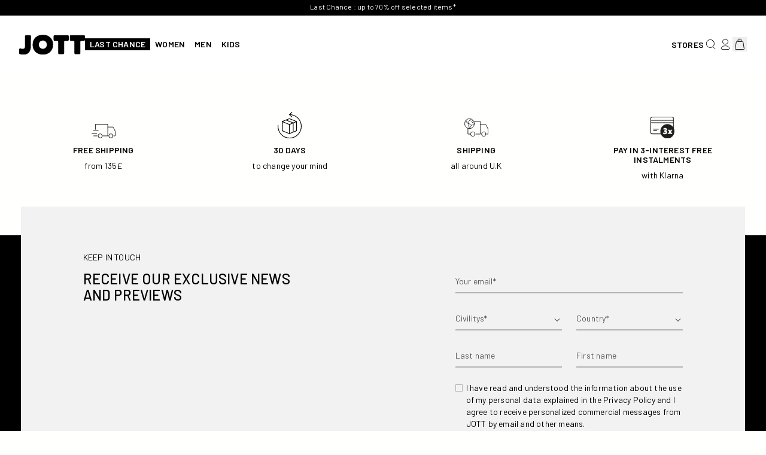

--- FILE ---
content_type: text/html; charset=utf-8
request_url: https://justoverthetop.co.uk/pages/ccpa-compliance
body_size: 40219
content:
<!doctype html>
<html
	class='u-scroll-smooth '
	lang='en'
>
	<head>
		<script type='text/javascript'>
	window.gdprAppliesGlobally = true;
	(function () {
		function a(e) {
			if (!window.frames[e]) {
				if (document.body && document.body.firstChild) {
					var t = document.body;
					var n = document.createElement('iframe');
					n.style.display = 'none';
					n.name = e;
					n.title = e;
					t.insertBefore(n, t.firstChild);
				} else {
					setTimeout(function () {
						a(e);
					}, 5);
				}
			}
		}
		function e(n, r, o, c, s) {
			function e(e, t, n, a) {
				if (typeof n !== 'function') {
					return;
				}
				if (!window[r]) {
					window[r] = [];
				}
				var i = false;
				if (s) {
					i = s(e, t, n);
				}
				if (!i) {
					window[r].push({command: e, parameter: t, callback: n, version: a});
				}
			}
			e.stub = true;
			function t(a) {
				if (!window[n] || window[n].stub !== true) {
					return;
				}
				if (!a.data) {
					return;
				}
				var i = typeof a.data === 'string';
				var e;
				try {
					e = i ? JSON.parse(a.data) : a.data;
				} catch (t) {
					return;
				}
				if (e[o]) {
					var r = e[o];
					window[n](
						r.command,
						r.parameter,
						function (e, t) {
							var n = {};
							n[c] = {returnValue: e, success: t, callId: r.callId};
							a.source.postMessage(i ? JSON.stringify(n) : n, '*');
						},
						r.version,
					);
				}
			}
			if (typeof window[n] !== 'function') {
				window[n] = e;
				if (window.addEventListener) {
					window.addEventListener('message', t, false);
				} else {
					window.attachEvent('onmessage', t);
				}
			}
		}
		e('__tcfapi', '__tcfapiBuffer', '__tcfapiCall', '__tcfapiReturn');
		a('__tcfapiLocator');
		(function (e) {
			var t = document.createElement('script');
			t.id = 'spcloader';
			t.type = 'text/javascript';
			t.async = true;
			t.src =
				'https://sdk.privacy-center.org/' +
				e +
				'/loader.js?target=' +
				document.location.hostname;
			t.charset = 'utf-8';
			var n = document.getElementsByTagName('script')[0];
			n.parentNode.insertBefore(t, n);
		})('e71ba5c6-0a63-443a-82c8-611f1cf49b7c');
	})();
</script>

		<meta charset='utf-8'>
		<meta http-equiv='X-UA-Compatible' content='IE=edge'>
		<meta name='viewport' content='width=device-width,initial-scale=1'>
		<link rel='canonical' href='https://justoverthetop.co.uk/pages/ccpa-compliance'><link
				rel='icon'
				type='image/png'
				href='//justoverthetop.co.uk/cdn/shop/files/LOGO-JOTT-NOIR-CARRE.png?crop=center&height=32&v=1758017489&width=32'
			>

		





		


<title>
	CCPA Compliance

		&ndash; JOTT UK</title><!-- page_description "The app used for assuring the GDPR\/CCPA\/APPI compliance of this site, collects your IP and the email address in order to process the data. For more check Privacy Policy \u0026amp;amp; Terms of Service Data Rectification You can use the link below to update your account data if it is not accurate. Edit your account information E" -->


	<meta name='description' content='The app used for assuring the GDPR/CCPA/APPI compliance of this site, collects your IP and the email address in order to process the data. For more check Privacy Policy &amp;amp; Terms of Service Data Rectification You can use the link below to update your account data if it is not accurate. Edit your account information E'>


<meta property='og:site_name' content='JOTT UK'>
<meta property='og:site' content='https://justoverthetop.co.uk'>
<meta property='og:url' content='https://justoverthetop.co.uk/pages/ccpa-compliance'>
<meta property='og:title' content='CCPA Compliance'>
<meta property='og:type' content='website'>
<meta property='og:description' content='The app used for assuring the GDPR/CCPA/APPI compliance of this site, collects your IP and the email address in order to process the data. For more check Privacy Policy &amp;amp; Terms of Service Data Rectification You can use the link below to update your account data if it is not accurate. Edit your account information E'>
<meta property='og:locale' content=' fr_FR'><meta name='twitter:card' content='summary_large_image'><meta name='twitter:title' content='CCPA Compliance'>
<meta
	name='twitter:description'
	content='The app used for assuring the GDPR/CCPA/APPI compliance of this site, collects your IP and the email address in order to process the data. For more check Privacy Policy &amp;amp; Terms of Service Data Rectification You can use the link below to update your account data if it is not accurate. Edit your account information E'
><meta name='p:domain_verify' content='3d7763995f0a36276588823b96ff4e96'>


		
<script src="//justoverthetop.co.uk/cdn/shop/t/5/assets/css.min.h75-6o3O.js" type="module"  defer  crossorigin="anonymous"></script><link href="//justoverthetop.co.uk/cdn/shop/t/5/assets/css.min.y-z3uUDy.css" rel="stylesheet" type="text/css" media="all" />


		<link rel='preconnect' href='https://fonts.googleapis.com'>
		<link rel='preconnect' href='https://fonts.gstatic.com' crossorigin>

		<link
			rel='preload'
			as='style'
			href='https://fonts.googleapis.com/css2?family=Barlow:ital,wght@0,400;0,500;0,600;0,700;1,400;1,500;1,600;1,700&display=swap'
		>

		<link
			href='https://fonts.googleapis.com/css2?family=Barlow:ital,wght@0,400;0,500;0,600;0,700;1,400;1,500;1,600;1,700&display=swap'
			rel='stylesheet'
			media='print'
			onload="this.media='all'"
		>

		<noscript>
			<link
				href='https://fonts.googleapis.com/css2?family=Barlow:ital,wght@0,400;0,500;0,600;0,700;1,400;1,500;1,600;1,700&display=swap'
				rel='stylesheet'
			>
		</noscript>

		<script>window.performance && window.performance.mark && window.performance.mark('shopify.content_for_header.start');</script><meta id="shopify-digital-wallet" name="shopify-digital-wallet" content="/55117807747/digital_wallets/dialog">
<meta name="shopify-checkout-api-token" content="c09197dc145d2e71c60255a56b7a0a06">
<meta id="in-context-paypal-metadata" data-shop-id="55117807747" data-venmo-supported="false" data-environment="production" data-locale="en_US" data-paypal-v4="true" data-currency="GBP">
<script async="async" src="/checkouts/internal/preloads.js?locale=en-GB"></script>
<link rel="preconnect" href="https://shop.app" crossorigin="anonymous">
<script async="async" src="https://shop.app/checkouts/internal/preloads.js?locale=en-GB&shop_id=55117807747" crossorigin="anonymous"></script>
<script id="shopify-features" type="application/json">{"accessToken":"c09197dc145d2e71c60255a56b7a0a06","betas":["rich-media-storefront-analytics"],"domain":"justoverthetop.co.uk","predictiveSearch":true,"shopId":55117807747,"locale":"en"}</script>
<script>var Shopify = Shopify || {};
Shopify.shop = "jott-uk-prod.myshopify.com";
Shopify.locale = "en";
Shopify.currency = {"active":"GBP","rate":"1.0"};
Shopify.country = "GB";
Shopify.theme = {"name":"Prod _ UK","id":181563163007,"schema_name":"Starter Colorz","schema_version":"21\/01\/26-503584","theme_store_id":null,"role":"main"};
Shopify.theme.handle = "null";
Shopify.theme.style = {"id":null,"handle":null};
Shopify.cdnHost = "justoverthetop.co.uk/cdn";
Shopify.routes = Shopify.routes || {};
Shopify.routes.root = "/";</script>
<script type="module">!function(o){(o.Shopify=o.Shopify||{}).modules=!0}(window);</script>
<script>!function(o){function n(){var o=[];function n(){o.push(Array.prototype.slice.apply(arguments))}return n.q=o,n}var t=o.Shopify=o.Shopify||{};t.loadFeatures=n(),t.autoloadFeatures=n()}(window);</script>
<script>
  window.ShopifyPay = window.ShopifyPay || {};
  window.ShopifyPay.apiHost = "shop.app\/pay";
  window.ShopifyPay.redirectState = null;
</script>
<script id="shop-js-analytics" type="application/json">{"pageType":"page"}</script>
<script defer="defer" async type="module" src="//justoverthetop.co.uk/cdn/shopifycloud/shop-js/modules/v2/client.init-shop-cart-sync_BN7fPSNr.en.esm.js"></script>
<script defer="defer" async type="module" src="//justoverthetop.co.uk/cdn/shopifycloud/shop-js/modules/v2/chunk.common_Cbph3Kss.esm.js"></script>
<script defer="defer" async type="module" src="//justoverthetop.co.uk/cdn/shopifycloud/shop-js/modules/v2/chunk.modal_DKumMAJ1.esm.js"></script>
<script type="module">
  await import("//justoverthetop.co.uk/cdn/shopifycloud/shop-js/modules/v2/client.init-shop-cart-sync_BN7fPSNr.en.esm.js");
await import("//justoverthetop.co.uk/cdn/shopifycloud/shop-js/modules/v2/chunk.common_Cbph3Kss.esm.js");
await import("//justoverthetop.co.uk/cdn/shopifycloud/shop-js/modules/v2/chunk.modal_DKumMAJ1.esm.js");

  window.Shopify.SignInWithShop?.initShopCartSync?.({"fedCMEnabled":true,"windoidEnabled":true});

</script>
<script>
  window.Shopify = window.Shopify || {};
  if (!window.Shopify.featureAssets) window.Shopify.featureAssets = {};
  window.Shopify.featureAssets['shop-js'] = {"shop-cart-sync":["modules/v2/client.shop-cart-sync_CJVUk8Jm.en.esm.js","modules/v2/chunk.common_Cbph3Kss.esm.js","modules/v2/chunk.modal_DKumMAJ1.esm.js"],"init-fed-cm":["modules/v2/client.init-fed-cm_7Fvt41F4.en.esm.js","modules/v2/chunk.common_Cbph3Kss.esm.js","modules/v2/chunk.modal_DKumMAJ1.esm.js"],"init-shop-email-lookup-coordinator":["modules/v2/client.init-shop-email-lookup-coordinator_Cc088_bR.en.esm.js","modules/v2/chunk.common_Cbph3Kss.esm.js","modules/v2/chunk.modal_DKumMAJ1.esm.js"],"init-windoid":["modules/v2/client.init-windoid_hPopwJRj.en.esm.js","modules/v2/chunk.common_Cbph3Kss.esm.js","modules/v2/chunk.modal_DKumMAJ1.esm.js"],"shop-button":["modules/v2/client.shop-button_B0jaPSNF.en.esm.js","modules/v2/chunk.common_Cbph3Kss.esm.js","modules/v2/chunk.modal_DKumMAJ1.esm.js"],"shop-cash-offers":["modules/v2/client.shop-cash-offers_DPIskqss.en.esm.js","modules/v2/chunk.common_Cbph3Kss.esm.js","modules/v2/chunk.modal_DKumMAJ1.esm.js"],"shop-toast-manager":["modules/v2/client.shop-toast-manager_CK7RT69O.en.esm.js","modules/v2/chunk.common_Cbph3Kss.esm.js","modules/v2/chunk.modal_DKumMAJ1.esm.js"],"init-shop-cart-sync":["modules/v2/client.init-shop-cart-sync_BN7fPSNr.en.esm.js","modules/v2/chunk.common_Cbph3Kss.esm.js","modules/v2/chunk.modal_DKumMAJ1.esm.js"],"init-customer-accounts-sign-up":["modules/v2/client.init-customer-accounts-sign-up_CfPf4CXf.en.esm.js","modules/v2/client.shop-login-button_DeIztwXF.en.esm.js","modules/v2/chunk.common_Cbph3Kss.esm.js","modules/v2/chunk.modal_DKumMAJ1.esm.js"],"pay-button":["modules/v2/client.pay-button_CgIwFSYN.en.esm.js","modules/v2/chunk.common_Cbph3Kss.esm.js","modules/v2/chunk.modal_DKumMAJ1.esm.js"],"init-customer-accounts":["modules/v2/client.init-customer-accounts_DQ3x16JI.en.esm.js","modules/v2/client.shop-login-button_DeIztwXF.en.esm.js","modules/v2/chunk.common_Cbph3Kss.esm.js","modules/v2/chunk.modal_DKumMAJ1.esm.js"],"avatar":["modules/v2/client.avatar_BTnouDA3.en.esm.js"],"init-shop-for-new-customer-accounts":["modules/v2/client.init-shop-for-new-customer-accounts_CsZy_esa.en.esm.js","modules/v2/client.shop-login-button_DeIztwXF.en.esm.js","modules/v2/chunk.common_Cbph3Kss.esm.js","modules/v2/chunk.modal_DKumMAJ1.esm.js"],"shop-follow-button":["modules/v2/client.shop-follow-button_BRMJjgGd.en.esm.js","modules/v2/chunk.common_Cbph3Kss.esm.js","modules/v2/chunk.modal_DKumMAJ1.esm.js"],"checkout-modal":["modules/v2/client.checkout-modal_B9Drz_yf.en.esm.js","modules/v2/chunk.common_Cbph3Kss.esm.js","modules/v2/chunk.modal_DKumMAJ1.esm.js"],"shop-login-button":["modules/v2/client.shop-login-button_DeIztwXF.en.esm.js","modules/v2/chunk.common_Cbph3Kss.esm.js","modules/v2/chunk.modal_DKumMAJ1.esm.js"],"lead-capture":["modules/v2/client.lead-capture_DXYzFM3R.en.esm.js","modules/v2/chunk.common_Cbph3Kss.esm.js","modules/v2/chunk.modal_DKumMAJ1.esm.js"],"shop-login":["modules/v2/client.shop-login_CA5pJqmO.en.esm.js","modules/v2/chunk.common_Cbph3Kss.esm.js","modules/v2/chunk.modal_DKumMAJ1.esm.js"],"payment-terms":["modules/v2/client.payment-terms_BxzfvcZJ.en.esm.js","modules/v2/chunk.common_Cbph3Kss.esm.js","modules/v2/chunk.modal_DKumMAJ1.esm.js"]};
</script>
<script>(function() {
  var isLoaded = false;
  function asyncLoad() {
    if (isLoaded) return;
    isLoaded = true;
    var urls = ["https:\/\/config.gorgias.chat\/bundle-loader\/01HBGMZ2W24KY1CXX7SP435DFY?source=shopify1click\u0026shop=jott-uk-prod.myshopify.com","https:\/\/s3.eu-west-1.amazonaws.com\/production-klarna-il-shopify-osm\/7bec47374bc1cb6b6338dfd4d69e7bffd4f4b70b\/jott-uk-prod.myshopify.com-1752643776327.js?shop=jott-uk-prod.myshopify.com","\/\/cdn.shopify.com\/proxy\/186179912564415b029d0a0f8000ec39c0241ae996002812d7a5114bd74aa8c6\/web.baback.co\/internal\/v2\/shopify-embed?shop=jott-uk-prod.myshopify.com\u0026sp-cache-control=cHVibGljLCBtYXgtYWdlPTkwMA"];
    for (var i = 0; i < urls.length; i++) {
      var s = document.createElement('script');
      s.type = 'text/javascript';
      s.async = true;
      s.src = urls[i];
      var x = document.getElementsByTagName('script')[0];
      x.parentNode.insertBefore(s, x);
    }
  };
  if(window.attachEvent) {
    window.attachEvent('onload', asyncLoad);
  } else {
    window.addEventListener('load', asyncLoad, false);
  }
})();</script>
<script id="__st">var __st={"a":55117807747,"offset":0,"reqid":"7144754b-a391-4d62-a852-fc06c9f0a9cb-1770144556","pageurl":"justoverthetop.co.uk\/pages\/ccpa-compliance","s":"pages-82755321987","u":"e7e9cc51fa41","p":"page","rtyp":"page","rid":82755321987};</script>
<script>window.ShopifyPaypalV4VisibilityTracking = true;</script>
<script id="captcha-bootstrap">!function(){'use strict';const t='contact',e='account',n='new_comment',o=[[t,t],['blogs',n],['comments',n],[t,'customer']],c=[[e,'customer_login'],[e,'guest_login'],[e,'recover_customer_password'],[e,'create_customer']],r=t=>t.map((([t,e])=>`form[action*='/${t}']:not([data-nocaptcha='true']) input[name='form_type'][value='${e}']`)).join(','),a=t=>()=>t?[...document.querySelectorAll(t)].map((t=>t.form)):[];function s(){const t=[...o],e=r(t);return a(e)}const i='password',u='form_key',d=['recaptcha-v3-token','g-recaptcha-response','h-captcha-response',i],f=()=>{try{return window.sessionStorage}catch{return}},m='__shopify_v',_=t=>t.elements[u];function p(t,e,n=!1){try{const o=window.sessionStorage,c=JSON.parse(o.getItem(e)),{data:r}=function(t){const{data:e,action:n}=t;return t[m]||n?{data:e,action:n}:{data:t,action:n}}(c);for(const[e,n]of Object.entries(r))t.elements[e]&&(t.elements[e].value=n);n&&o.removeItem(e)}catch(o){console.error('form repopulation failed',{error:o})}}const l='form_type',E='cptcha';function T(t){t.dataset[E]=!0}const w=window,h=w.document,L='Shopify',v='ce_forms',y='captcha';let A=!1;((t,e)=>{const n=(g='f06e6c50-85a8-45c8-87d0-21a2b65856fe',I='https://cdn.shopify.com/shopifycloud/storefront-forms-hcaptcha/ce_storefront_forms_captcha_hcaptcha.v1.5.2.iife.js',D={infoText:'Protected by hCaptcha',privacyText:'Privacy',termsText:'Terms'},(t,e,n)=>{const o=w[L][v],c=o.bindForm;if(c)return c(t,g,e,D).then(n);var r;o.q.push([[t,g,e,D],n]),r=I,A||(h.body.append(Object.assign(h.createElement('script'),{id:'captcha-provider',async:!0,src:r})),A=!0)});var g,I,D;w[L]=w[L]||{},w[L][v]=w[L][v]||{},w[L][v].q=[],w[L][y]=w[L][y]||{},w[L][y].protect=function(t,e){n(t,void 0,e),T(t)},Object.freeze(w[L][y]),function(t,e,n,w,h,L){const[v,y,A,g]=function(t,e,n){const i=e?o:[],u=t?c:[],d=[...i,...u],f=r(d),m=r(i),_=r(d.filter((([t,e])=>n.includes(e))));return[a(f),a(m),a(_),s()]}(w,h,L),I=t=>{const e=t.target;return e instanceof HTMLFormElement?e:e&&e.form},D=t=>v().includes(t);t.addEventListener('submit',(t=>{const e=I(t);if(!e)return;const n=D(e)&&!e.dataset.hcaptchaBound&&!e.dataset.recaptchaBound,o=_(e),c=g().includes(e)&&(!o||!o.value);(n||c)&&t.preventDefault(),c&&!n&&(function(t){try{if(!f())return;!function(t){const e=f();if(!e)return;const n=_(t);if(!n)return;const o=n.value;o&&e.removeItem(o)}(t);const e=Array.from(Array(32),(()=>Math.random().toString(36)[2])).join('');!function(t,e){_(t)||t.append(Object.assign(document.createElement('input'),{type:'hidden',name:u})),t.elements[u].value=e}(t,e),function(t,e){const n=f();if(!n)return;const o=[...t.querySelectorAll(`input[type='${i}']`)].map((({name:t})=>t)),c=[...d,...o],r={};for(const[a,s]of new FormData(t).entries())c.includes(a)||(r[a]=s);n.setItem(e,JSON.stringify({[m]:1,action:t.action,data:r}))}(t,e)}catch(e){console.error('failed to persist form',e)}}(e),e.submit())}));const S=(t,e)=>{t&&!t.dataset[E]&&(n(t,e.some((e=>e===t))),T(t))};for(const o of['focusin','change'])t.addEventListener(o,(t=>{const e=I(t);D(e)&&S(e,y())}));const B=e.get('form_key'),M=e.get(l),P=B&&M;t.addEventListener('DOMContentLoaded',(()=>{const t=y();if(P)for(const e of t)e.elements[l].value===M&&p(e,B);[...new Set([...A(),...v().filter((t=>'true'===t.dataset.shopifyCaptcha))])].forEach((e=>S(e,t)))}))}(h,new URLSearchParams(w.location.search),n,t,e,['guest_login'])})(!1,!0)}();</script>
<script integrity="sha256-4kQ18oKyAcykRKYeNunJcIwy7WH5gtpwJnB7kiuLZ1E=" data-source-attribution="shopify.loadfeatures" defer="defer" src="//justoverthetop.co.uk/cdn/shopifycloud/storefront/assets/storefront/load_feature-a0a9edcb.js" crossorigin="anonymous"></script>
<script crossorigin="anonymous" defer="defer" src="//justoverthetop.co.uk/cdn/shopifycloud/storefront/assets/shopify_pay/storefront-65b4c6d7.js?v=20250812"></script>
<script data-source-attribution="shopify.dynamic_checkout.dynamic.init">var Shopify=Shopify||{};Shopify.PaymentButton=Shopify.PaymentButton||{isStorefrontPortableWallets:!0,init:function(){window.Shopify.PaymentButton.init=function(){};var t=document.createElement("script");t.src="https://justoverthetop.co.uk/cdn/shopifycloud/portable-wallets/latest/portable-wallets.en.js",t.type="module",document.head.appendChild(t)}};
</script>
<script data-source-attribution="shopify.dynamic_checkout.buyer_consent">
  function portableWalletsHideBuyerConsent(e){var t=document.getElementById("shopify-buyer-consent"),n=document.getElementById("shopify-subscription-policy-button");t&&n&&(t.classList.add("hidden"),t.setAttribute("aria-hidden","true"),n.removeEventListener("click",e))}function portableWalletsShowBuyerConsent(e){var t=document.getElementById("shopify-buyer-consent"),n=document.getElementById("shopify-subscription-policy-button");t&&n&&(t.classList.remove("hidden"),t.removeAttribute("aria-hidden"),n.addEventListener("click",e))}window.Shopify?.PaymentButton&&(window.Shopify.PaymentButton.hideBuyerConsent=portableWalletsHideBuyerConsent,window.Shopify.PaymentButton.showBuyerConsent=portableWalletsShowBuyerConsent);
</script>
<script data-source-attribution="shopify.dynamic_checkout.cart.bootstrap">document.addEventListener("DOMContentLoaded",(function(){function t(){return document.querySelector("shopify-accelerated-checkout-cart, shopify-accelerated-checkout")}if(t())Shopify.PaymentButton.init();else{new MutationObserver((function(e,n){t()&&(Shopify.PaymentButton.init(),n.disconnect())})).observe(document.body,{childList:!0,subtree:!0})}}));
</script>
<link id="shopify-accelerated-checkout-styles" rel="stylesheet" media="screen" href="https://justoverthetop.co.uk/cdn/shopifycloud/portable-wallets/latest/accelerated-checkout-backwards-compat.css" crossorigin="anonymous">
<style id="shopify-accelerated-checkout-cart">
        #shopify-buyer-consent {
  margin-top: 1em;
  display: inline-block;
  width: 100%;
}

#shopify-buyer-consent.hidden {
  display: none;
}

#shopify-subscription-policy-button {
  background: none;
  border: none;
  padding: 0;
  text-decoration: underline;
  font-size: inherit;
  cursor: pointer;
}

#shopify-subscription-policy-button::before {
  box-shadow: none;
}

      </style>

<script>window.performance && window.performance.mark && window.performance.mark('shopify.content_for_header.end');</script>

		<!-- Just Button -->
		<!-- Just Button -->

	<script
		src='https://checkout-button-shopify.vercel.app/just-pay-button.js'
		type='module'
	></script>
	<link
		href='https://checkout-button-shopify.vercel.app/styles.css'
		rel='stylesheet'
		crossorigin
	>


<style>
	#just-frame-payment {
		z-index: 9999999999;
	}
</style>

<!-- JUST Customer Data Script -->
<script>
	
</script>

<!-- JUST Discount Handling Script -->
<script>
	window.JUST_FETCH_DISCOUNT = async (source) => {
		if (source !== 'cart') return '';
		try {
			const cart = await fetch('/cart.json').then((el) => el?.json?.());
			return cart.items.find((el) => el.discounts?.[0])?.discounts?.[0]?.title;
		} catch {
			return '';
		}
	};
</script>

<!-- JUST Post-Purchase Script -->
<script>
	(function () {
		// Check if the URL contains "just-post-purchase"
		if (window.location.href.includes('just-post-purchase')) {
			// Create a new script element
			const script = document.createElement('script');

			// Set the script's source to the desired URL
			script.src =
				'https://checkout-postpurchase.getjust.eu/just-postpurchase.iife.js';

			// Optionally, set the script to load asynchronously
			script.async = true;

			// Append the script to the document's head or body
			document.head.appendChild(script);
		}
	})();
</script>

<!-- JUST Custom Labels -->
<script>
	window.JUST_LABELS = {
		fr: {
			IDLE: 'Acheter en 1-clic',
			PENDING: 'Acheter en 1-clic',
			ERROR: 'Acheter en 1-clic',
			CANCELLED: 'Commande annulée',
			CREATED: 'Modifier ma commande',
		},
		en: {
			IDLE: 'Buy Now with 1-Click',
			PENDING: 'Buy Now with 1-Click',
			ERROR: 'Buy Now with 1-Click',
			CANCELLED: 'Order canceled',
			CREATED: 'Edit order',
		},
	};
</script>

<!-- JUST Validation and Button Sync Script -->
<script>
	document.addEventListener('DOMContentLoaded', function () {
		console.log('[JUST] Initializing...');

		// Override JUST validation to handle multi-form pages
		window.JUST_VALIDATE_CLICK = function (sourceOrButton) {
			try {
				// Find the clicked JUST button
				let justButton =
					typeof sourceOrButton === 'object' && sourceOrButton.getAttribute
						? sourceOrButton
						: document.querySelector('.product-form just-pay-button');

				if (!justButton) {
					console.warn('[JUST] No button found, allowing checkout');
					return true;
				}

				// Find parent form and required inputs within that form only
				const parentForm = justButton.closest('form');
				if (!parentForm) {
					console.warn('[JUST] No parent form found, allowing checkout');
					return true;
				}

				const variantInput = parentForm.querySelector('input[name="id"]');
				const quantityInput = parentForm.querySelector(
					'input[name="quantity"]',
				);

				// Validate required inputs exist and have values
				const hasValidVariant = variantInput && variantInput.value;
				const hasValidQuantity = quantityInput && quantityInput.value;

				console.log('[JUST] Validation result:', {
					hasValidVariant,
					hasValidQuantity,
				});

				return hasValidVariant && hasValidQuantity;
			} catch (error) {
				console.error('[JUST] Validation error:', error);
				return true; // Allow checkout on error
			}
		};

		// Update button attributes when variants change
		function syncButtonAttributes() {
			const justButton = document.querySelector(
				'.product-form just-pay-button',
			);
			if (!justButton) return;

			const parentForm = justButton.closest('form');
			if (!parentForm) return;

			const variantInput = parentForm.querySelector('input[name="id"]');
			const addToCartButton = parentForm.querySelector('button[type="submit"]');

			if (variantInput) {
				const variantId = variantInput.value;
				const isAvailable = !addToCartButton?.disabled;

				justButton.setAttribute('default_variant', variantId);
				justButton.setAttribute('default_available', isAvailable.toString());
				justButton.style.display = isAvailable ? 'block' : 'none';

				console.log('[JUST] Button synced:', {variantId, isAvailable});
			}
		}

		// Initial sync
		syncButtonAttributes();

		// Listen for size changes (JOTT specific - adjust selector as needed)
		document
			.querySelectorAll('input[type="radio"][name="Taille"]')
			.forEach((radio) => {
				radio.addEventListener('change', () => {
					setTimeout(syncButtonAttributes, 100); // Allow theme to update hidden input
				});
			});

		// Listen for any variant selector changes (fallback)
		document.querySelectorAll('input[type="radio"]').forEach((radio) => {
			radio.addEventListener('change', () => {
				setTimeout(syncButtonAttributes, 100);
			});
		});

		console.log('[JUST] Setup complete');
	});
</script>
<!-- End of Just Button -->


		<script
			src='https://cdn-widgetsrepository.yotpo.com/v1/loader/XOSFqu7MlRuaX42D56j0kxijtSeiyXCOqI7KvtSp?languageCode=en'
			async
		></script>

		

		<script type='text/javascript'>
			var _ae = {
				pid: '672e51572b54575b4bd06ec5',
			};
			(function () {
				var element = document.createElement('script');
				element.type = 'text/javascript';
				element.async = true;
				element.src = '//static.affilae.com/ae-v3.5.js';
				var scr = document.getElementsByTagName('script')[0];
				scr.parentNode.insertBefore(element, scr);
			})();
		</script>
	<!-- BEGIN app block: shopify://apps/eg-auto-add-to-cart/blocks/app-embed/0f7d4f74-1e89-4820-aec4-6564d7e535d2 -->










  
    <script
      async
      type="text/javascript"
      src="https://cdn.506.io/eg/script.js?shop=jott-uk-prod.myshopify.com&v=7"
    ></script>
  



  <meta id="easygift-shop" itemid="c2hvcF8kXzE3NzAxNDQ1NTc=" content="{&quot;isInstalled&quot;:true,&quot;installedOn&quot;:&quot;2025-06-20T16:03:42.424Z&quot;,&quot;appVersion&quot;:&quot;3.0&quot;,&quot;subscriptionName&quot;:&quot;Unlimited&quot;,&quot;cartAnalytics&quot;:true,&quot;freeTrialEndsOn&quot;:null,&quot;settings&quot;:{&quot;reminderBannerStyle&quot;:{&quot;position&quot;:{&quot;horizontal&quot;:&quot;right&quot;,&quot;vertical&quot;:&quot;bottom&quot;},&quot;primaryColor&quot;:&quot;#000000&quot;,&quot;cssStyles&quot;:&quot;&quot;,&quot;headerText&quot;:&quot;Click here to reopen missed deals&quot;,&quot;subHeaderText&quot;:null,&quot;showImage&quot;:false,&quot;imageUrl&quot;:&quot;https:\/\/cdn.506.io\/eg\/eg_notification_default_512x512.png&quot;,&quot;displayAfter&quot;:5,&quot;closingMode&quot;:&quot;doNotAutoClose&quot;,&quot;selfcloseAfter&quot;:5,&quot;reshowBannerAfter&quot;:&quot;everyNewSession&quot;},&quot;addedItemIdentifier&quot;:&quot;_Gifted&quot;,&quot;ignoreOtherAppLineItems&quot;:null,&quot;customVariantsInfoLifetimeMins&quot;:1440,&quot;redirectPath&quot;:null,&quot;ignoreNonStandardCartRequests&quot;:false,&quot;bannerStyle&quot;:{&quot;position&quot;:{&quot;horizontal&quot;:&quot;right&quot;,&quot;vertical&quot;:&quot;bottom&quot;},&quot;primaryColor&quot;:&quot;#000000&quot;,&quot;cssStyles&quot;:&quot;&quot;},&quot;themePresetId&quot;:&quot;0&quot;,&quot;notificationStyle&quot;:{&quot;position&quot;:{&quot;horizontal&quot;:&quot;right&quot;,&quot;vertical&quot;:&quot;bottom&quot;},&quot;primaryColor&quot;:&quot;#3A3A3A&quot;,&quot;duration&quot;:&quot;3.0&quot;,&quot;cssStyles&quot;:&quot;#aca-notifications-wrapper {\n  display: block;\n  right: 0;\n  bottom: 0;\n  position: fixed;\n  z-index: 99999999;\n  max-height: 100%;\n  overflow: auto;\n}\n.aca-notification-container {\n  display: flex;\n  flex-direction: row;\n  text-align: left;\n  font-size: 16px;\n  margin: 12px;\n  padding: 8px;\n  background-color: #FFFFFF;\n  width: fit-content;\n  box-shadow: rgb(170 170 170) 0px 0px 5px;\n  border-radius: 8px;\n  opacity: 0;\n  transition: opacity 0.4s ease-in-out;\n}\n.aca-notification-container .aca-notification-image {\n  display: flex;\n  align-items: center;\n  justify-content: center;\n  min-height: 60px;\n  min-width: 60px;\n  height: 60px;\n  width: 60px;\n  background-color: #FFFFFF;\n  margin: 8px;\n}\n.aca-notification-image img {\n  display: block;\n  max-width: 100%;\n  max-height: 100%;\n  width: auto;\n  height: auto;\n  border-radius: 6px;\n  box-shadow: rgba(99, 115, 129, 0.29) 0px 0px 4px 1px;\n}\n.aca-notification-container .aca-notification-text {\n  flex-grow: 1;\n  margin: 8px;\n  max-width: 260px;\n}\n.aca-notification-heading {\n  font-size: 24px;\n  margin: 0 0 0.3em 0;\n  line-height: normal;\n  word-break: break-word;\n  line-height: 1.2;\n  max-height: 3.6em;\n  overflow: hidden;\n  color: #3A3A3A;\n}\n.aca-notification-subheading {\n  font-size: 18px;\n  margin: 0;\n  line-height: normal;\n  word-break: break-word;\n  line-height: 1.4;\n  max-height: 5.6em;\n  overflow: hidden;\n  color: #3A3A3A;\n}\n@media screen and (max-width: 450px) {\n  #aca-notifications-wrapper {\n    left: null;\n right: null;\n  }\n  .aca-notification-container {\n    width: auto;\n display: block;\n flex-wrap: wrap;\n }\n.aca-notification-container .aca-notification-text {\n    max-width: none;\n  }\n}&quot;,&quot;hasCustomizations&quot;:false},&quot;fetchCartData&quot;:false,&quot;useLocalStorage&quot;:{&quot;enabled&quot;:false,&quot;expiryMinutes&quot;:null},&quot;popupStyle&quot;:{&quot;subscriptionLabel&quot;:null,&quot;primaryColor&quot;:&quot;#000000&quot;,&quot;secondaryColor&quot;:&quot;#000000&quot;,&quot;cssStyles&quot;:&quot;#aca-modal {\n  position: fixed;\n  left: 0;\n  top: 0;\n  width: 100%;\n  height: 100%;\n  background: rgba(0, 0, 0, 0.5);\n  z-index: 99999999;\n  overflow-x: hidden;\n  overflow-y: auto;\n  display: block;\n}\n#aca-modal-wrapper {\npointer-events: all;\n  display: flex;\n  align-items: center;\n  width: 100%;\n  height: auto;\n  max-width: 1000px;\n  min-height: calc(100% - 60px);\n  margin: 30px auto;\n}\n#aca-modal-container {\n  position: relative;\n  display: flex;\n  flex-direction: column;\n  align-items: center;\n  justify-content: center;\n  box-shadow: 0 0 1.5rem rgba(17, 17, 17, 0.7);\n  width: 87%;\n  padding: 20px;\n  background-color: #FFFFFF;\n  margin-left: 20px\n}\n#aca-close-icon-container {\n  position: absolute;\n  top: 12px;\n  right: 12px;\n  width: 25px;\n  cursor: pointer;\n}\n#aca-close-icon {\n  stroke: #333333;\n}\n#aca-modal-custom-image-container {\n  background-color: #FFFFFF;\n  margin: 0.5em 0;\n}\n#aca-modal-custom-image-container img {\n  display: block;\n  min-width: 60px;\n  min-height: 60px;\n  max-width: 200px;\n  max-height: 200px;\n  width: auto;\n  height: auto;\n}\n#aca-modal-headline {\n  text-align: center;\n  text-transform: none;\n  letter-spacing: normal;\n  margin: 0.5em 0;\n  font-size: 30px;\n  color: #000000;\n}\n#aca-modal-subheadline {\n  text-align: center;\n  font-weight: normal;\n  margin: 0 0 0.5em 0;\n  font-size: 20px;\n  margin-top: 5px;\n  color: #000000;\n}\n#aca-products-container {\n  display: flex;\n  align-items: flex-start;\n  justify-content: center;\n  flex-wrap: wrap;\n  width: 85%;\n}\n#aca-products-container .aca-product {\n  text-align: center;\n  margin: 30px;\n  width: 200px;\n}\n.aca-product-image {\n  display: flex;\n  align-items: center;\n  justify-content: center;\n  width: 100%;\n  height: 180px;\n  background-color: #FFFFFF;\n  margin-bottom: 1em;\n}\n.aca-product-image img {\n  display: block;\n  max-width: 100%;\n  max-height: 100%;\n  width: auto;\n  height: auto;\n}\n.aca-product-name, .aca-subscription-name {\n  color: #333333;\n  line-height: inherit;\n  word-break: break-word;\n  font-size: 16px;\n}\n\n.aca-product-name {\n  width: 105%;\n}\n\n.aca-product-variant-name {\n  margin-top: 1em;\n  color: #333333;\n  line-height: inherit;\n  word-break: break-word;\n  font-size: 16px;\n}\n.aca-product-price {\n  color: #333333;\n  line-height: inherit;\n  font-size: 16px;\n}\n.aca-subscription-label {\n  color: #333333;\n  line-height: inherit;\n  word-break: break-word;\n  font-weight: 600;\n  font-size: 16px;\n}\n.aca-product-dropdown {\n  position: relative;\n  display: flex;\n  align-items: center;\n  cursor: pointer;\n  width: 100%;\n  height: 42px;\n  background-color: #FFFFFF;\n  line-height: inherit;\n  margin-bottom: 1em;\n}\n.aca-product-dropdown .dropdown-icon {\n  position: absolute;\n  right: 8px;\n  height: 12px;\n  width: 12px;\n  fill: #E1E3E4;\n}\n.aca-product-dropdown select::before,\n.aca-product-dropdown select::after {\n  box-sizing: border-box;\n}\nselect.aca-product-dropdown::-ms-expand {\n  display: none;\n}\n.aca-product-dropdown select {\n  box-sizing: border-box;\n  background-color: transparent;\n  border: none;\n  margin: 0;\n  cursor: inherit;\n  line-height: inherit;\n  outline: none;\n  -moz-appearance: none;\n  -webkit-appearance: none;\n  appearance: none;\n  background-image: none;\n  border-top-left-radius: 0;\n  border-top-right-radius: 0;\n  border-bottom-right-radius: 0;\n  border-bottom-left-radius: 0;\n  z-index: 1;\n  width: 100%;\n  height: 100%;\n  cursor: pointer;\n  border: 1px solid #E1E3E4;\n  border-radius: 2px;\n  color: #333333;\n  padding: 0 30px 0 10px;\n  font-size: 15px;\n}\n.aca-product-button {\n  border: none;\n  cursor: pointer;\n  width: 100%;\n  min-height: 42px;\n  word-break: break-word;\n  padding: 8px 14px;\n  background-color: #000000;\n  text-transform: uppercase;\n  line-height: inherit;\n  border: 1px solid transparent;\n  font-size: 14px;\n  color: #FFFFFF;\n  font-weight: bold;\n  letter-spacing: 1.039px;\n  margin-top: 30px;\n}\n.aca-product-button.aca-product-out-of-stock-button {\n  cursor: default;\n  background-color: #FFFFFF;\n  border: 1px solid #000000;\n  color: #000000;\n}\n.aca-button-loader {\n  display: block;\n  border: 3px solid transparent;\n  border-radius: 50%;\n  border-top: 3px solid #FFFFFF;\n  width: 20px;\n  height: 20px;\n  background: transparent;\n  margin: 0 auto;\n  -webkit-animation: aca-loader 0.5s linear infinite;\n  animation: aca-loader 0.5s linear infinite;\n}\n@-webkit-keyframes aca-loader {\n  0% {\n    -webkit-transform: rotate(0deg);\n  }\n  100% {\n    -webkit-transform: rotate(360deg);\n  }\n}\n@keyframes aca-loader {\n  0% {\n    transform: rotate(0deg);\n  }\n  100% {\n    transform: rotate(360deg);\n  }\n}\n.aca-button-tick {\n  display: block;\n  transform: rotate(45deg);\n  -webkit-transform: rotate(45deg);\n  height: 19px;\n  width: 9px;\n  margin: 0 auto;\n  border-bottom: 3px solid #FFFFFF;\n  border-right: 3px solid #FFFFFF;\n}\n.aca-button-cross \u003e svg {\n  width: 22px;\n  margin-bottom: -6px;\n}\n.aca-button-cross .button-cross-icon {\n  stroke: #FFFFFF;\n}\n#aca-bottom-close {\n  cursor: pointer;\n  text-align: center;\n  word-break: break-word;\n  font-size: 16px;\n  color: #000000;\n}\n@media screen and (min-width: 951px) and (max-width: 1200px) {\n   #aca-products-container {\n    width: 95%;\n    padding: 20px 0;\n  }\n  #aca-products-container .aca-product {\n    margin: 20px 3%;\n    padding: 0;\n  }\n}\n@media screen and (min-width: 951px) and (max-width: 1024px) {\n  #aca-products-container .aca-product {\n    margin: 20px 2%;\n  }\n}\n@media screen and (max-width: 950px) {\n  #aca-products-container {\n    width: 95%;\n    padding: 0;\n  }\n  #aca-products-container .aca-product {\n    width: 45%;\n    max-width: 200px;\n    margin: 2.5%;\n  }\n}\n@media screen and (min-width: 602px) and (max-width: 950px) {\n  #aca-products-container .aca-product {\n    margin: 4%;\n  }\n}\n@media screen and (max-width: 767px) {\n  #aca-modal-wrapper {\n    width: 100%;\n  }\n}\n@media screen and (max-width: 576px) {\n  #aca-modal-container {\n    padding: 23px 0 0;\n  }\n  #aca-close-icon-container {\n    display: block;\n  }\n  #aca-bottom-close {\n  margin: 10px;\n  font-size: 14px;\n  color: #000000;\n}\n  #aca-modal-headline {\n  margin: 10px 5%;\n  font-size: 20px;\n  color: #000000;\n}\n  #aca-modal-subheadline {\n  margin: 0 0 5px 0;\n  font-size: 16px;\n  color: #000000;\n}\n  .aca-product-image {\n    height: 100px;\n    margin: 0;\n  }\n  .aca-product-name, .aca-subscription-name, .aca-product-variant-name {\n    font-size: 12px;\n    margin: 5px 0;\n  }\n  .aca-product-dropdown select, .aca-product-button, .aca-subscription-label {\n    font-size: 12px;\n  }\n  .aca-product-dropdown {\n    height: 30px;\n    margin-bottom: 7px;\n  }\n  .aca-product-button {\n    min-height: 30px;\n    padding: 4px;\n    margin-bottom: 7px;\n  }\n  .aca-button-loader {\n    border: 2px solid transparent;\n    border-top: 2px solid #FFFFFF;\n    width: 12px;\n    height: 12px;\n  }\n  .aca-button-tick {\n    height: 12px;\n    width: 6px;\n    border-bottom: 2px solid #FFFFFF;\n    border-right: 2px solid #FFFFFF;\n  }\n  .aca-button-cross \u003e svg {\n    width: 15px;\n    margin-bottom: -4px;\n  }\n  .aca-button-cross .button-cross-icon {\n    stroke: #FFFFFF;\n  }\n}&quot;,&quot;hasCustomizations&quot;:true,&quot;addButtonText&quot;:&quot;Select&quot;,&quot;dismissButtonText&quot;:&quot;Close&quot;,&quot;outOfStockButtonText&quot;:&quot;Out of Stock&quot;,&quot;imageUrl&quot;:null,&quot;showProductLink&quot;:false},&quot;refreshAfterBannerClick&quot;:false,&quot;disableReapplyRules&quot;:false,&quot;disableReloadOnFailedAddition&quot;:false,&quot;autoReloadCartPage&quot;:false,&quot;ajaxRedirectPath&quot;:null,&quot;allowSimultaneousRequests&quot;:false,&quot;applyRulesOnCheckout&quot;:false,&quot;enableCartCtrlOverrides&quot;:true,&quot;scriptSettings&quot;:{&quot;branding&quot;:{&quot;removalRequestSent&quot;:null,&quot;show&quot;:false},&quot;productPageRedirection&quot;:{&quot;enabled&quot;:false,&quot;products&quot;:[],&quot;redirectionURL&quot;:&quot;\/&quot;},&quot;debugging&quot;:{&quot;enabled&quot;:false,&quot;enabledOn&quot;:null,&quot;stringifyObj&quot;:false},&quot;enableBuyNowInterceptions&quot;:false,&quot;useFinalPrice&quot;:false,&quot;hideGiftedPropertyText&quot;:false,&quot;fetchCartDataBeforeRequest&quot;:false,&quot;removeProductsAddedFromExpiredRules&quot;:false,&quot;customCSS&quot;:null,&quot;decodePayload&quot;:false,&quot;delayUpdates&quot;:2000,&quot;fetchProductInfoFromSavedDomain&quot;:false,&quot;hideAlertsOnFrontend&quot;:false,&quot;removeEGPropertyFromSplitActionLineItems&quot;:false}},&quot;translations&quot;:null,&quot;defaultLocale&quot;:&quot;en&quot;,&quot;shopDomain&quot;:&quot;justoverthetop.co.uk&quot;}">


<script defer>
  (async function() {
    try {

      const blockVersion = "v3"
      if (blockVersion != "v3") {
        return
      }

      let metaErrorFlag = false;
      if (metaErrorFlag) {
        return
      }

      // Parse metafields as JSON
      const metafields = {};

      // Process metafields in JavaScript
      let savedRulesArray = [];
      for (const [key, value] of Object.entries(metafields)) {
        if (value) {
          for (const prop in value) {
            // avoiding Object.Keys for performance gain -- no need to make an array of keys.
            savedRulesArray.push(value);
            break;
          }
        }
      }

      const metaTag = document.createElement('meta');
      metaTag.id = 'easygift-rules';
      metaTag.content = JSON.stringify(savedRulesArray);
      metaTag.setAttribute('itemid', 'cnVsZXNfJF8xNzcwMTQ0NTU3');

      document.head.appendChild(metaTag);
      } catch (err) {
        
      }
  })();
</script>


  <script
    type="text/javascript"
    defer
  >

    (function () {
      try {
        window.EG_INFO = window.EG_INFO || {};
        var shopInfo = {"isInstalled":true,"installedOn":"2025-06-20T16:03:42.424Z","appVersion":"3.0","subscriptionName":"Unlimited","cartAnalytics":true,"freeTrialEndsOn":null,"settings":{"reminderBannerStyle":{"position":{"horizontal":"right","vertical":"bottom"},"primaryColor":"#000000","cssStyles":"","headerText":"Click here to reopen missed deals","subHeaderText":null,"showImage":false,"imageUrl":"https:\/\/cdn.506.io\/eg\/eg_notification_default_512x512.png","displayAfter":5,"closingMode":"doNotAutoClose","selfcloseAfter":5,"reshowBannerAfter":"everyNewSession"},"addedItemIdentifier":"_Gifted","ignoreOtherAppLineItems":null,"customVariantsInfoLifetimeMins":1440,"redirectPath":null,"ignoreNonStandardCartRequests":false,"bannerStyle":{"position":{"horizontal":"right","vertical":"bottom"},"primaryColor":"#000000","cssStyles":""},"themePresetId":"0","notificationStyle":{"position":{"horizontal":"right","vertical":"bottom"},"primaryColor":"#3A3A3A","duration":"3.0","cssStyles":"#aca-notifications-wrapper {\n  display: block;\n  right: 0;\n  bottom: 0;\n  position: fixed;\n  z-index: 99999999;\n  max-height: 100%;\n  overflow: auto;\n}\n.aca-notification-container {\n  display: flex;\n  flex-direction: row;\n  text-align: left;\n  font-size: 16px;\n  margin: 12px;\n  padding: 8px;\n  background-color: #FFFFFF;\n  width: fit-content;\n  box-shadow: rgb(170 170 170) 0px 0px 5px;\n  border-radius: 8px;\n  opacity: 0;\n  transition: opacity 0.4s ease-in-out;\n}\n.aca-notification-container .aca-notification-image {\n  display: flex;\n  align-items: center;\n  justify-content: center;\n  min-height: 60px;\n  min-width: 60px;\n  height: 60px;\n  width: 60px;\n  background-color: #FFFFFF;\n  margin: 8px;\n}\n.aca-notification-image img {\n  display: block;\n  max-width: 100%;\n  max-height: 100%;\n  width: auto;\n  height: auto;\n  border-radius: 6px;\n  box-shadow: rgba(99, 115, 129, 0.29) 0px 0px 4px 1px;\n}\n.aca-notification-container .aca-notification-text {\n  flex-grow: 1;\n  margin: 8px;\n  max-width: 260px;\n}\n.aca-notification-heading {\n  font-size: 24px;\n  margin: 0 0 0.3em 0;\n  line-height: normal;\n  word-break: break-word;\n  line-height: 1.2;\n  max-height: 3.6em;\n  overflow: hidden;\n  color: #3A3A3A;\n}\n.aca-notification-subheading {\n  font-size: 18px;\n  margin: 0;\n  line-height: normal;\n  word-break: break-word;\n  line-height: 1.4;\n  max-height: 5.6em;\n  overflow: hidden;\n  color: #3A3A3A;\n}\n@media screen and (max-width: 450px) {\n  #aca-notifications-wrapper {\n    left: null;\n right: null;\n  }\n  .aca-notification-container {\n    width: auto;\n display: block;\n flex-wrap: wrap;\n }\n.aca-notification-container .aca-notification-text {\n    max-width: none;\n  }\n}","hasCustomizations":false},"fetchCartData":false,"useLocalStorage":{"enabled":false,"expiryMinutes":null},"popupStyle":{"subscriptionLabel":null,"primaryColor":"#000000","secondaryColor":"#000000","cssStyles":"#aca-modal {\n  position: fixed;\n  left: 0;\n  top: 0;\n  width: 100%;\n  height: 100%;\n  background: rgba(0, 0, 0, 0.5);\n  z-index: 99999999;\n  overflow-x: hidden;\n  overflow-y: auto;\n  display: block;\n}\n#aca-modal-wrapper {\npointer-events: all;\n  display: flex;\n  align-items: center;\n  width: 100%;\n  height: auto;\n  max-width: 1000px;\n  min-height: calc(100% - 60px);\n  margin: 30px auto;\n}\n#aca-modal-container {\n  position: relative;\n  display: flex;\n  flex-direction: column;\n  align-items: center;\n  justify-content: center;\n  box-shadow: 0 0 1.5rem rgba(17, 17, 17, 0.7);\n  width: 87%;\n  padding: 20px;\n  background-color: #FFFFFF;\n  margin-left: 20px\n}\n#aca-close-icon-container {\n  position: absolute;\n  top: 12px;\n  right: 12px;\n  width: 25px;\n  cursor: pointer;\n}\n#aca-close-icon {\n  stroke: #333333;\n}\n#aca-modal-custom-image-container {\n  background-color: #FFFFFF;\n  margin: 0.5em 0;\n}\n#aca-modal-custom-image-container img {\n  display: block;\n  min-width: 60px;\n  min-height: 60px;\n  max-width: 200px;\n  max-height: 200px;\n  width: auto;\n  height: auto;\n}\n#aca-modal-headline {\n  text-align: center;\n  text-transform: none;\n  letter-spacing: normal;\n  margin: 0.5em 0;\n  font-size: 30px;\n  color: #000000;\n}\n#aca-modal-subheadline {\n  text-align: center;\n  font-weight: normal;\n  margin: 0 0 0.5em 0;\n  font-size: 20px;\n  margin-top: 5px;\n  color: #000000;\n}\n#aca-products-container {\n  display: flex;\n  align-items: flex-start;\n  justify-content: center;\n  flex-wrap: wrap;\n  width: 85%;\n}\n#aca-products-container .aca-product {\n  text-align: center;\n  margin: 30px;\n  width: 200px;\n}\n.aca-product-image {\n  display: flex;\n  align-items: center;\n  justify-content: center;\n  width: 100%;\n  height: 180px;\n  background-color: #FFFFFF;\n  margin-bottom: 1em;\n}\n.aca-product-image img {\n  display: block;\n  max-width: 100%;\n  max-height: 100%;\n  width: auto;\n  height: auto;\n}\n.aca-product-name, .aca-subscription-name {\n  color: #333333;\n  line-height: inherit;\n  word-break: break-word;\n  font-size: 16px;\n}\n\n.aca-product-name {\n  width: 105%;\n}\n\n.aca-product-variant-name {\n  margin-top: 1em;\n  color: #333333;\n  line-height: inherit;\n  word-break: break-word;\n  font-size: 16px;\n}\n.aca-product-price {\n  color: #333333;\n  line-height: inherit;\n  font-size: 16px;\n}\n.aca-subscription-label {\n  color: #333333;\n  line-height: inherit;\n  word-break: break-word;\n  font-weight: 600;\n  font-size: 16px;\n}\n.aca-product-dropdown {\n  position: relative;\n  display: flex;\n  align-items: center;\n  cursor: pointer;\n  width: 100%;\n  height: 42px;\n  background-color: #FFFFFF;\n  line-height: inherit;\n  margin-bottom: 1em;\n}\n.aca-product-dropdown .dropdown-icon {\n  position: absolute;\n  right: 8px;\n  height: 12px;\n  width: 12px;\n  fill: #E1E3E4;\n}\n.aca-product-dropdown select::before,\n.aca-product-dropdown select::after {\n  box-sizing: border-box;\n}\nselect.aca-product-dropdown::-ms-expand {\n  display: none;\n}\n.aca-product-dropdown select {\n  box-sizing: border-box;\n  background-color: transparent;\n  border: none;\n  margin: 0;\n  cursor: inherit;\n  line-height: inherit;\n  outline: none;\n  -moz-appearance: none;\n  -webkit-appearance: none;\n  appearance: none;\n  background-image: none;\n  border-top-left-radius: 0;\n  border-top-right-radius: 0;\n  border-bottom-right-radius: 0;\n  border-bottom-left-radius: 0;\n  z-index: 1;\n  width: 100%;\n  height: 100%;\n  cursor: pointer;\n  border: 1px solid #E1E3E4;\n  border-radius: 2px;\n  color: #333333;\n  padding: 0 30px 0 10px;\n  font-size: 15px;\n}\n.aca-product-button {\n  border: none;\n  cursor: pointer;\n  width: 100%;\n  min-height: 42px;\n  word-break: break-word;\n  padding: 8px 14px;\n  background-color: #000000;\n  text-transform: uppercase;\n  line-height: inherit;\n  border: 1px solid transparent;\n  font-size: 14px;\n  color: #FFFFFF;\n  font-weight: bold;\n  letter-spacing: 1.039px;\n  margin-top: 30px;\n}\n.aca-product-button.aca-product-out-of-stock-button {\n  cursor: default;\n  background-color: #FFFFFF;\n  border: 1px solid #000000;\n  color: #000000;\n}\n.aca-button-loader {\n  display: block;\n  border: 3px solid transparent;\n  border-radius: 50%;\n  border-top: 3px solid #FFFFFF;\n  width: 20px;\n  height: 20px;\n  background: transparent;\n  margin: 0 auto;\n  -webkit-animation: aca-loader 0.5s linear infinite;\n  animation: aca-loader 0.5s linear infinite;\n}\n@-webkit-keyframes aca-loader {\n  0% {\n    -webkit-transform: rotate(0deg);\n  }\n  100% {\n    -webkit-transform: rotate(360deg);\n  }\n}\n@keyframes aca-loader {\n  0% {\n    transform: rotate(0deg);\n  }\n  100% {\n    transform: rotate(360deg);\n  }\n}\n.aca-button-tick {\n  display: block;\n  transform: rotate(45deg);\n  -webkit-transform: rotate(45deg);\n  height: 19px;\n  width: 9px;\n  margin: 0 auto;\n  border-bottom: 3px solid #FFFFFF;\n  border-right: 3px solid #FFFFFF;\n}\n.aca-button-cross \u003e svg {\n  width: 22px;\n  margin-bottom: -6px;\n}\n.aca-button-cross .button-cross-icon {\n  stroke: #FFFFFF;\n}\n#aca-bottom-close {\n  cursor: pointer;\n  text-align: center;\n  word-break: break-word;\n  font-size: 16px;\n  color: #000000;\n}\n@media screen and (min-width: 951px) and (max-width: 1200px) {\n   #aca-products-container {\n    width: 95%;\n    padding: 20px 0;\n  }\n  #aca-products-container .aca-product {\n    margin: 20px 3%;\n    padding: 0;\n  }\n}\n@media screen and (min-width: 951px) and (max-width: 1024px) {\n  #aca-products-container .aca-product {\n    margin: 20px 2%;\n  }\n}\n@media screen and (max-width: 950px) {\n  #aca-products-container {\n    width: 95%;\n    padding: 0;\n  }\n  #aca-products-container .aca-product {\n    width: 45%;\n    max-width: 200px;\n    margin: 2.5%;\n  }\n}\n@media screen and (min-width: 602px) and (max-width: 950px) {\n  #aca-products-container .aca-product {\n    margin: 4%;\n  }\n}\n@media screen and (max-width: 767px) {\n  #aca-modal-wrapper {\n    width: 100%;\n  }\n}\n@media screen and (max-width: 576px) {\n  #aca-modal-container {\n    padding: 23px 0 0;\n  }\n  #aca-close-icon-container {\n    display: block;\n  }\n  #aca-bottom-close {\n  margin: 10px;\n  font-size: 14px;\n  color: #000000;\n}\n  #aca-modal-headline {\n  margin: 10px 5%;\n  font-size: 20px;\n  color: #000000;\n}\n  #aca-modal-subheadline {\n  margin: 0 0 5px 0;\n  font-size: 16px;\n  color: #000000;\n}\n  .aca-product-image {\n    height: 100px;\n    margin: 0;\n  }\n  .aca-product-name, .aca-subscription-name, .aca-product-variant-name {\n    font-size: 12px;\n    margin: 5px 0;\n  }\n  .aca-product-dropdown select, .aca-product-button, .aca-subscription-label {\n    font-size: 12px;\n  }\n  .aca-product-dropdown {\n    height: 30px;\n    margin-bottom: 7px;\n  }\n  .aca-product-button {\n    min-height: 30px;\n    padding: 4px;\n    margin-bottom: 7px;\n  }\n  .aca-button-loader {\n    border: 2px solid transparent;\n    border-top: 2px solid #FFFFFF;\n    width: 12px;\n    height: 12px;\n  }\n  .aca-button-tick {\n    height: 12px;\n    width: 6px;\n    border-bottom: 2px solid #FFFFFF;\n    border-right: 2px solid #FFFFFF;\n  }\n  .aca-button-cross \u003e svg {\n    width: 15px;\n    margin-bottom: -4px;\n  }\n  .aca-button-cross .button-cross-icon {\n    stroke: #FFFFFF;\n  }\n}","hasCustomizations":true,"addButtonText":"Select","dismissButtonText":"Close","outOfStockButtonText":"Out of Stock","imageUrl":null,"showProductLink":false},"refreshAfterBannerClick":false,"disableReapplyRules":false,"disableReloadOnFailedAddition":false,"autoReloadCartPage":false,"ajaxRedirectPath":null,"allowSimultaneousRequests":false,"applyRulesOnCheckout":false,"enableCartCtrlOverrides":true,"scriptSettings":{"branding":{"removalRequestSent":null,"show":false},"productPageRedirection":{"enabled":false,"products":[],"redirectionURL":"\/"},"debugging":{"enabled":false,"enabledOn":null,"stringifyObj":false},"enableBuyNowInterceptions":false,"useFinalPrice":false,"hideGiftedPropertyText":false,"fetchCartDataBeforeRequest":false,"removeProductsAddedFromExpiredRules":false,"customCSS":null,"decodePayload":false,"delayUpdates":2000,"fetchProductInfoFromSavedDomain":false,"hideAlertsOnFrontend":false,"removeEGPropertyFromSplitActionLineItems":false}},"translations":null,"defaultLocale":"en","shopDomain":"justoverthetop.co.uk"};
        var productRedirectionEnabled = shopInfo.settings.scriptSettings.productPageRedirection.enabled;
        if (["Unlimited", "Enterprise"].includes(shopInfo.subscriptionName) && productRedirectionEnabled) {
          var products = shopInfo.settings.scriptSettings.productPageRedirection.products;
          if (products.length > 0) {
            var productIds = products.map(function(prod) {
              var productGid = prod.id;
              var productIdNumber = parseInt(productGid.split('/').pop());
              return productIdNumber;
            });
            var productInfo = null;
            var isProductInList = productIds.includes(productInfo.id);
            if (isProductInList) {
              var redirectionURL = shopInfo.settings.scriptSettings.productPageRedirection.redirectionURL;
              if (redirectionURL) {
                window.location = redirectionURL;
              }
            }
          }
        }

        
      } catch(err) {
      return
    }})()
  </script>



<!-- END app block --><script src="https://cdn.shopify.com/extensions/019bd6cd-36ee-74ca-a0a1-7787f7d9ba1b/kleep-sources-85/assets/kleep-app.js" type="text/javascript" defer="defer"></script>
<link href="https://cdn.shopify.com/extensions/019bd6cd-36ee-74ca-a0a1-7787f7d9ba1b/kleep-sources-85/assets/kleep-app.css" rel="stylesheet" type="text/css" media="all">
<link href="https://monorail-edge.shopifysvc.com" rel="dns-prefetch">
<script>(function(){if ("sendBeacon" in navigator && "performance" in window) {try {var session_token_from_headers = performance.getEntriesByType('navigation')[0].serverTiming.find(x => x.name == '_s').description;} catch {var session_token_from_headers = undefined;}var session_cookie_matches = document.cookie.match(/_shopify_s=([^;]*)/);var session_token_from_cookie = session_cookie_matches && session_cookie_matches.length === 2 ? session_cookie_matches[1] : "";var session_token = session_token_from_headers || session_token_from_cookie || "";function handle_abandonment_event(e) {var entries = performance.getEntries().filter(function(entry) {return /monorail-edge.shopifysvc.com/.test(entry.name);});if (!window.abandonment_tracked && entries.length === 0) {window.abandonment_tracked = true;var currentMs = Date.now();var navigation_start = performance.timing.navigationStart;var payload = {shop_id: 55117807747,url: window.location.href,navigation_start,duration: currentMs - navigation_start,session_token,page_type: "page"};window.navigator.sendBeacon("https://monorail-edge.shopifysvc.com/v1/produce", JSON.stringify({schema_id: "online_store_buyer_site_abandonment/1.1",payload: payload,metadata: {event_created_at_ms: currentMs,event_sent_at_ms: currentMs}}));}}window.addEventListener('pagehide', handle_abandonment_event);}}());</script>
<script id="web-pixels-manager-setup">(function e(e,d,r,n,o){if(void 0===o&&(o={}),!Boolean(null===(a=null===(i=window.Shopify)||void 0===i?void 0:i.analytics)||void 0===a?void 0:a.replayQueue)){var i,a;window.Shopify=window.Shopify||{};var t=window.Shopify;t.analytics=t.analytics||{};var s=t.analytics;s.replayQueue=[],s.publish=function(e,d,r){return s.replayQueue.push([e,d,r]),!0};try{self.performance.mark("wpm:start")}catch(e){}var l=function(){var e={modern:/Edge?\/(1{2}[4-9]|1[2-9]\d|[2-9]\d{2}|\d{4,})\.\d+(\.\d+|)|Firefox\/(1{2}[4-9]|1[2-9]\d|[2-9]\d{2}|\d{4,})\.\d+(\.\d+|)|Chrom(ium|e)\/(9{2}|\d{3,})\.\d+(\.\d+|)|(Maci|X1{2}).+ Version\/(15\.\d+|(1[6-9]|[2-9]\d|\d{3,})\.\d+)([,.]\d+|)( \(\w+\)|)( Mobile\/\w+|) Safari\/|Chrome.+OPR\/(9{2}|\d{3,})\.\d+\.\d+|(CPU[ +]OS|iPhone[ +]OS|CPU[ +]iPhone|CPU IPhone OS|CPU iPad OS)[ +]+(15[._]\d+|(1[6-9]|[2-9]\d|\d{3,})[._]\d+)([._]\d+|)|Android:?[ /-](13[3-9]|1[4-9]\d|[2-9]\d{2}|\d{4,})(\.\d+|)(\.\d+|)|Android.+Firefox\/(13[5-9]|1[4-9]\d|[2-9]\d{2}|\d{4,})\.\d+(\.\d+|)|Android.+Chrom(ium|e)\/(13[3-9]|1[4-9]\d|[2-9]\d{2}|\d{4,})\.\d+(\.\d+|)|SamsungBrowser\/([2-9]\d|\d{3,})\.\d+/,legacy:/Edge?\/(1[6-9]|[2-9]\d|\d{3,})\.\d+(\.\d+|)|Firefox\/(5[4-9]|[6-9]\d|\d{3,})\.\d+(\.\d+|)|Chrom(ium|e)\/(5[1-9]|[6-9]\d|\d{3,})\.\d+(\.\d+|)([\d.]+$|.*Safari\/(?![\d.]+ Edge\/[\d.]+$))|(Maci|X1{2}).+ Version\/(10\.\d+|(1[1-9]|[2-9]\d|\d{3,})\.\d+)([,.]\d+|)( \(\w+\)|)( Mobile\/\w+|) Safari\/|Chrome.+OPR\/(3[89]|[4-9]\d|\d{3,})\.\d+\.\d+|(CPU[ +]OS|iPhone[ +]OS|CPU[ +]iPhone|CPU IPhone OS|CPU iPad OS)[ +]+(10[._]\d+|(1[1-9]|[2-9]\d|\d{3,})[._]\d+)([._]\d+|)|Android:?[ /-](13[3-9]|1[4-9]\d|[2-9]\d{2}|\d{4,})(\.\d+|)(\.\d+|)|Mobile Safari.+OPR\/([89]\d|\d{3,})\.\d+\.\d+|Android.+Firefox\/(13[5-9]|1[4-9]\d|[2-9]\d{2}|\d{4,})\.\d+(\.\d+|)|Android.+Chrom(ium|e)\/(13[3-9]|1[4-9]\d|[2-9]\d{2}|\d{4,})\.\d+(\.\d+|)|Android.+(UC? ?Browser|UCWEB|U3)[ /]?(15\.([5-9]|\d{2,})|(1[6-9]|[2-9]\d|\d{3,})\.\d+)\.\d+|SamsungBrowser\/(5\.\d+|([6-9]|\d{2,})\.\d+)|Android.+MQ{2}Browser\/(14(\.(9|\d{2,})|)|(1[5-9]|[2-9]\d|\d{3,})(\.\d+|))(\.\d+|)|K[Aa][Ii]OS\/(3\.\d+|([4-9]|\d{2,})\.\d+)(\.\d+|)/},d=e.modern,r=e.legacy,n=navigator.userAgent;return n.match(d)?"modern":n.match(r)?"legacy":"unknown"}(),u="modern"===l?"modern":"legacy",c=(null!=n?n:{modern:"",legacy:""})[u],f=function(e){return[e.baseUrl,"/wpm","/b",e.hashVersion,"modern"===e.buildTarget?"m":"l",".js"].join("")}({baseUrl:d,hashVersion:r,buildTarget:u}),m=function(e){var d=e.version,r=e.bundleTarget,n=e.surface,o=e.pageUrl,i=e.monorailEndpoint;return{emit:function(e){var a=e.status,t=e.errorMsg,s=(new Date).getTime(),l=JSON.stringify({metadata:{event_sent_at_ms:s},events:[{schema_id:"web_pixels_manager_load/3.1",payload:{version:d,bundle_target:r,page_url:o,status:a,surface:n,error_msg:t},metadata:{event_created_at_ms:s}}]});if(!i)return console&&console.warn&&console.warn("[Web Pixels Manager] No Monorail endpoint provided, skipping logging."),!1;try{return self.navigator.sendBeacon.bind(self.navigator)(i,l)}catch(e){}var u=new XMLHttpRequest;try{return u.open("POST",i,!0),u.setRequestHeader("Content-Type","text/plain"),u.send(l),!0}catch(e){return console&&console.warn&&console.warn("[Web Pixels Manager] Got an unhandled error while logging to Monorail."),!1}}}}({version:r,bundleTarget:l,surface:e.surface,pageUrl:self.location.href,monorailEndpoint:e.monorailEndpoint});try{o.browserTarget=l,function(e){var d=e.src,r=e.async,n=void 0===r||r,o=e.onload,i=e.onerror,a=e.sri,t=e.scriptDataAttributes,s=void 0===t?{}:t,l=document.createElement("script"),u=document.querySelector("head"),c=document.querySelector("body");if(l.async=n,l.src=d,a&&(l.integrity=a,l.crossOrigin="anonymous"),s)for(var f in s)if(Object.prototype.hasOwnProperty.call(s,f))try{l.dataset[f]=s[f]}catch(e){}if(o&&l.addEventListener("load",o),i&&l.addEventListener("error",i),u)u.appendChild(l);else{if(!c)throw new Error("Did not find a head or body element to append the script");c.appendChild(l)}}({src:f,async:!0,onload:function(){if(!function(){var e,d;return Boolean(null===(d=null===(e=window.Shopify)||void 0===e?void 0:e.analytics)||void 0===d?void 0:d.initialized)}()){var d=window.webPixelsManager.init(e)||void 0;if(d){var r=window.Shopify.analytics;r.replayQueue.forEach((function(e){var r=e[0],n=e[1],o=e[2];d.publishCustomEvent(r,n,o)})),r.replayQueue=[],r.publish=d.publishCustomEvent,r.visitor=d.visitor,r.initialized=!0}}},onerror:function(){return m.emit({status:"failed",errorMsg:"".concat(f," has failed to load")})},sri:function(e){var d=/^sha384-[A-Za-z0-9+/=]+$/;return"string"==typeof e&&d.test(e)}(c)?c:"",scriptDataAttributes:o}),m.emit({status:"loading"})}catch(e){m.emit({status:"failed",errorMsg:(null==e?void 0:e.message)||"Unknown error"})}}})({shopId: 55117807747,storefrontBaseUrl: "https://justoverthetop.co.uk",extensionsBaseUrl: "https://extensions.shopifycdn.com/cdn/shopifycloud/web-pixels-manager",monorailEndpoint: "https://monorail-edge.shopifysvc.com/unstable/produce_batch",surface: "storefront-renderer",enabledBetaFlags: ["2dca8a86"],webPixelsConfigList: [{"id":"2728231295","configuration":"{\"shopId\":\"c44eeece-13d5-43ff-99c7-dcdee319edba\",\"active\":\"true\"}","eventPayloadVersion":"v1","runtimeContext":"STRICT","scriptVersion":"d892aac49dc740292af64931ebf3757e","type":"APP","apiClientId":293533351937,"privacyPurposes":[],"dataSharingAdjustments":{"protectedCustomerApprovalScopes":["read_customer_address","read_customer_email","read_customer_name","read_customer_phone","read_customer_personal_data"]}},{"id":"2182742399","configuration":"{\"accountID\":\"jott-uk-prod\"}","eventPayloadVersion":"v1","runtimeContext":"STRICT","scriptVersion":"5503eca56790d6863e31590c8c364ee3","type":"APP","apiClientId":12388204545,"privacyPurposes":["ANALYTICS","MARKETING","SALE_OF_DATA"],"dataSharingAdjustments":{"protectedCustomerApprovalScopes":["read_customer_email","read_customer_name","read_customer_personal_data","read_customer_phone"]}},{"id":"1449492863","configuration":"{\"name\":\"Kleep tracking\"}","eventPayloadVersion":"v1","runtimeContext":"STRICT","scriptVersion":"f0b05afc8385f1e2a63158780e26d47b","type":"APP","apiClientId":180687175681,"privacyPurposes":["ANALYTICS","MARKETING","SALE_OF_DATA"],"dataSharingAdjustments":{"protectedCustomerApprovalScopes":["read_customer_address","read_customer_email","read_customer_name","read_customer_phone","read_customer_personal_data"]}},{"id":"30277763","eventPayloadVersion":"1","runtimeContext":"LAX","scriptVersion":"3","type":"CUSTOM","privacyPurposes":["ANALYTICS","MARKETING","SALE_OF_DATA"],"name":"DataLayer Pixel"},{"id":"shopify-app-pixel","configuration":"{}","eventPayloadVersion":"v1","runtimeContext":"STRICT","scriptVersion":"0450","apiClientId":"shopify-pixel","type":"APP","privacyPurposes":["ANALYTICS","MARKETING"]},{"id":"shopify-custom-pixel","eventPayloadVersion":"v1","runtimeContext":"LAX","scriptVersion":"0450","apiClientId":"shopify-pixel","type":"CUSTOM","privacyPurposes":["ANALYTICS","MARKETING"]}],isMerchantRequest: false,initData: {"shop":{"name":"JOTT UK","paymentSettings":{"currencyCode":"GBP"},"myshopifyDomain":"jott-uk-prod.myshopify.com","countryCode":"GB","storefrontUrl":"https:\/\/justoverthetop.co.uk"},"customer":null,"cart":null,"checkout":null,"productVariants":[],"purchasingCompany":null},},"https://justoverthetop.co.uk/cdn","3918e4e0wbf3ac3cepc5707306mb02b36c6",{"modern":"","legacy":""},{"shopId":"55117807747","storefrontBaseUrl":"https:\/\/justoverthetop.co.uk","extensionBaseUrl":"https:\/\/extensions.shopifycdn.com\/cdn\/shopifycloud\/web-pixels-manager","surface":"storefront-renderer","enabledBetaFlags":"[\"2dca8a86\"]","isMerchantRequest":"false","hashVersion":"3918e4e0wbf3ac3cepc5707306mb02b36c6","publish":"custom","events":"[[\"page_viewed\",{}]]"});</script><script>
  window.ShopifyAnalytics = window.ShopifyAnalytics || {};
  window.ShopifyAnalytics.meta = window.ShopifyAnalytics.meta || {};
  window.ShopifyAnalytics.meta.currency = 'GBP';
  var meta = {"page":{"pageType":"page","resourceType":"page","resourceId":82755321987,"requestId":"7144754b-a391-4d62-a852-fc06c9f0a9cb-1770144556"}};
  for (var attr in meta) {
    window.ShopifyAnalytics.meta[attr] = meta[attr];
  }
</script>
<script class="analytics">
  (function () {
    var customDocumentWrite = function(content) {
      var jquery = null;

      if (window.jQuery) {
        jquery = window.jQuery;
      } else if (window.Checkout && window.Checkout.$) {
        jquery = window.Checkout.$;
      }

      if (jquery) {
        jquery('body').append(content);
      }
    };

    var hasLoggedConversion = function(token) {
      if (token) {
        return document.cookie.indexOf('loggedConversion=' + token) !== -1;
      }
      return false;
    }

    var setCookieIfConversion = function(token) {
      if (token) {
        var twoMonthsFromNow = new Date(Date.now());
        twoMonthsFromNow.setMonth(twoMonthsFromNow.getMonth() + 2);

        document.cookie = 'loggedConversion=' + token + '; expires=' + twoMonthsFromNow;
      }
    }

    var trekkie = window.ShopifyAnalytics.lib = window.trekkie = window.trekkie || [];
    if (trekkie.integrations) {
      return;
    }
    trekkie.methods = [
      'identify',
      'page',
      'ready',
      'track',
      'trackForm',
      'trackLink'
    ];
    trekkie.factory = function(method) {
      return function() {
        var args = Array.prototype.slice.call(arguments);
        args.unshift(method);
        trekkie.push(args);
        return trekkie;
      };
    };
    for (var i = 0; i < trekkie.methods.length; i++) {
      var key = trekkie.methods[i];
      trekkie[key] = trekkie.factory(key);
    }
    trekkie.load = function(config) {
      trekkie.config = config || {};
      trekkie.config.initialDocumentCookie = document.cookie;
      var first = document.getElementsByTagName('script')[0];
      var script = document.createElement('script');
      script.type = 'text/javascript';
      script.onerror = function(e) {
        var scriptFallback = document.createElement('script');
        scriptFallback.type = 'text/javascript';
        scriptFallback.onerror = function(error) {
                var Monorail = {
      produce: function produce(monorailDomain, schemaId, payload) {
        var currentMs = new Date().getTime();
        var event = {
          schema_id: schemaId,
          payload: payload,
          metadata: {
            event_created_at_ms: currentMs,
            event_sent_at_ms: currentMs
          }
        };
        return Monorail.sendRequest("https://" + monorailDomain + "/v1/produce", JSON.stringify(event));
      },
      sendRequest: function sendRequest(endpointUrl, payload) {
        // Try the sendBeacon API
        if (window && window.navigator && typeof window.navigator.sendBeacon === 'function' && typeof window.Blob === 'function' && !Monorail.isIos12()) {
          var blobData = new window.Blob([payload], {
            type: 'text/plain'
          });

          if (window.navigator.sendBeacon(endpointUrl, blobData)) {
            return true;
          } // sendBeacon was not successful

        } // XHR beacon

        var xhr = new XMLHttpRequest();

        try {
          xhr.open('POST', endpointUrl);
          xhr.setRequestHeader('Content-Type', 'text/plain');
          xhr.send(payload);
        } catch (e) {
          console.log(e);
        }

        return false;
      },
      isIos12: function isIos12() {
        return window.navigator.userAgent.lastIndexOf('iPhone; CPU iPhone OS 12_') !== -1 || window.navigator.userAgent.lastIndexOf('iPad; CPU OS 12_') !== -1;
      }
    };
    Monorail.produce('monorail-edge.shopifysvc.com',
      'trekkie_storefront_load_errors/1.1',
      {shop_id: 55117807747,
      theme_id: 181563163007,
      app_name: "storefront",
      context_url: window.location.href,
      source_url: "//justoverthetop.co.uk/cdn/s/trekkie.storefront.b37867e0a413f1c9ade9179965a3871208e6387b.min.js"});

        };
        scriptFallback.async = true;
        scriptFallback.src = '//justoverthetop.co.uk/cdn/s/trekkie.storefront.b37867e0a413f1c9ade9179965a3871208e6387b.min.js';
        first.parentNode.insertBefore(scriptFallback, first);
      };
      script.async = true;
      script.src = '//justoverthetop.co.uk/cdn/s/trekkie.storefront.b37867e0a413f1c9ade9179965a3871208e6387b.min.js';
      first.parentNode.insertBefore(script, first);
    };
    trekkie.load(
      {"Trekkie":{"appName":"storefront","development":false,"defaultAttributes":{"shopId":55117807747,"isMerchantRequest":null,"themeId":181563163007,"themeCityHash":"16451693206635539089","contentLanguage":"en","currency":"GBP"},"isServerSideCookieWritingEnabled":true,"monorailRegion":"shop_domain","enabledBetaFlags":["65f19447","b5387b81"]},"Session Attribution":{},"S2S":{"facebookCapiEnabled":false,"source":"trekkie-storefront-renderer","apiClientId":580111}}
    );

    var loaded = false;
    trekkie.ready(function() {
      if (loaded) return;
      loaded = true;

      window.ShopifyAnalytics.lib = window.trekkie;

      var originalDocumentWrite = document.write;
      document.write = customDocumentWrite;
      try { window.ShopifyAnalytics.merchantGoogleAnalytics.call(this); } catch(error) {};
      document.write = originalDocumentWrite;

      window.ShopifyAnalytics.lib.page(null,{"pageType":"page","resourceType":"page","resourceId":82755321987,"requestId":"7144754b-a391-4d62-a852-fc06c9f0a9cb-1770144556","shopifyEmitted":true});

      var match = window.location.pathname.match(/checkouts\/(.+)\/(thank_you|post_purchase)/)
      var token = match? match[1]: undefined;
      if (!hasLoggedConversion(token)) {
        setCookieIfConversion(token);
        
      }
    });


        var eventsListenerScript = document.createElement('script');
        eventsListenerScript.async = true;
        eventsListenerScript.src = "//justoverthetop.co.uk/cdn/shopifycloud/storefront/assets/shop_events_listener-3da45d37.js";
        document.getElementsByTagName('head')[0].appendChild(eventsListenerScript);

})();</script>
<script
  defer
  src="https://justoverthetop.co.uk/cdn/shopifycloud/perf-kit/shopify-perf-kit-3.1.0.min.js"
  data-application="storefront-renderer"
  data-shop-id="55117807747"
  data-render-region="gcp-us-east1"
  data-page-type="page"
  data-theme-instance-id="181563163007"
  data-theme-name="Starter Colorz"
  data-theme-version="21/01/26-503584"
  data-monorail-region="shop_domain"
  data-resource-timing-sampling-rate="10"
  data-shs="true"
  data-shs-beacon="true"
  data-shs-export-with-fetch="true"
  data-shs-logs-sample-rate="1"
  data-shs-beacon-endpoint="https://justoverthetop.co.uk/api/collect"
></script>
</head>

	<body class='template-page'><!-- snippets/commons/skiplink -->


<nav
	class='c-skiplink'
	aria-label='Accès rapide'
>
	<ul>
		<li>
			<a href='#header'>Lien vers la naviguation principale</a>
		</li>
		<li>
			<button data-predictive-search-open>Lien vers la recherche</button>
		</li>
		<li>
			<a href='#main-content'>Lien vers le contenu</a>
		</li>
		<li>
			<a href='#footer'>Lien vers le pied de page</a>
		</li>
	</ul>
</nav>

		<!-- BEGIN sections: cart-group -->
<section id="shopify-section-sections--25272905236863__cart-drawer" class="shopify-section shopify-section-group-cart-group">

	
<!-- snippets/commons/sidebar --><clrz-sidebar
		id='cart'
		class='c-sidebar '
		role='dialog'
		aria-modal='true'
		data-component='sidebar'
		data-position='right'
		aria-label='cart'
		client:idle
	>
		<div class='c-sidebar__header u-flex u-justify-between u-items-center u-py-12 u-px-18 lg:u-px-35 lg:u-pt-24'>
			<div class=''>
				
		<div class="u-flex u-items-center u-space-x-16">
			<span class="t-title t-title--m">My Cart</span>
			
<div
	data-js-cart-icon-bubble
	id='cart-icon-bubble'
>
	<span
		data-js-cart-icon-rerender
		aria-live='polite'
		class='t-text t-text--m u-text-grey-dark'
	>0 item</span>
</div>

		</div>
	
			</div>
			<button
				class='c-sidebar__close'
				data-sidebar-close='cart'
				aria-controls='cart'
			>
				<span
					class='t-title t-title--xs '
					aria-label='per'
				>
					<!-- snippets/icons/icons -->


		<svg
			width='24px'
			height='24px'
			aria-labelledby='svg-id-close'
			class='c-icon '
			xmlns='http://www.w3.org/2000/svg'
			viewBox='0 0 24 24'
			fill='none'
		>
			<title id="svg-id-close">close</title>
			<path d="M6 6.00002L18 18" stroke="currentColor" stroke-linecap="round"/>
			<path d="M18 6.00002L6 18" stroke="currentColor" stroke-linecap="round"/>
		</svg>
	

				</span>
			</button>
		</div>
		<div class='c-sidebar__inner c-sidebar__inner__full-width'>
			
        

<cart-drawer
	data-js-cart-drawer
	id='cart-drawer'
	class='u-block u-h-full'
>
	

	<div
		id='CartDrawer'
		class='c-cart-drawer drawer__content  is-empty '
	>
		<div
			class='c-cart-drawer__content u-no-scrollbar u-flex u-flex-col u-h-full'
			role='dialog'
			aria-modal='true'
			aria-label='Your cart'
		>
			<div
				data-js-cart-drawer-items-rerender
			><div class='u-flex u-flex-col u-justify-center u-items-center u-space-y-16'>
						
						
							
















	<div
		class='c-shipping-gauge c-cart-no-gutter  is-not-free  | t-text t-text--s | u-py-24 | u-bg-grey-light | u-sticky u-top-0 u-z-1 u-w-full'
	>
		
		

		<span class='c-shipping-gauge__desc-free u-text-center'>
			
				<span> Enjoy free delivery!</span>
			
		</span>
		<div class='c-shipping-gauge__desc u-text-center '>
			<span>Only £135.00</span>
			
				<span class=''>  to enjoy free delivery.</span>
			
		</div>
		<progress
			id='progress'
			max='100'
			value='0'
		></progress>
	</div>


						
						<div class='!u-mt-64 | t-title t-title--s u-text-center'>
							Your cart is empty
						</div>
						<a
							href='/collections/all'
							class='t-button t-button--full-black'
						>
							Continue shopping
						</a>
					</div>
			</div>
			
				<clrz-gift-wrap-update></clrz-gift-wrap-update>
			

			
		</div>

		<div
			id='CartDrawer-Checkout'
			data-js-cart-drawer-footer-rerender
		>
			
		</div>
	</div>
</cart-drawer>

<script>
	document.addEventListener('DOMContentLoaded', function () {
		function isIE() {
			const ua = window.navigator.userAgent;
			const msie = ua.indexOf('MSIE ');
			const trident = ua.indexOf('Trident/');

			return msie > 0 || trident > 0;
		}

		if (!isIE()) return;
		const cartSubmitInput = document.createElement('input');
		cartSubmitInput.setAttribute('name', 'checkout');
		cartSubmitInput.setAttribute('type', 'hidden');
		document.querySelector('#cart').appendChild(cartSubmitInput);
		document
			.querySelector('#checkout')
			.addEventListener('click', function (event) {
				document.querySelector('#cart').submit();
			});
	});
</script>

    
		</div>
	</clrz-sidebar>
	<div
		class='c-sidebar__overlay'
		data-sidebar-close='cart'
	></div>
</section>
<!-- END sections: cart-group -->

		<!-- BEGIN sections: header-group -->
<div id="shopify-section-sections--25272420630911__announcement-bar" class="shopify-section shopify-section-group-header-group">
	

	<clrz-slider-announcement-bar
		client:visible
		class='u-block | u-min-h-[26px] u-w-screen | u-py-4 | u-overflow-hidden'
		role='region'
		aria-label='Announcement'
		style='background-color: #000000; color: #fffffe'
	>
		<div class='t-text t-text--s u-text-center | u-flex u-items-center | swiper-wrapper'>
				

				<div class='swiper-slide | u-px-18 | u-w-full | u-shrink-0'><a href='/collections/sales'>
								Last Chance : up to 70% off selected items*
							</a></div>
				

				<div class='swiper-slide | u-px-18 | u-w-full | u-shrink-0'><span>Free delivery for orders over £135</span></div></div>
	</clrz-slider-announcement-bar>
	



<style>
	html {
		--announcement-bar-height: 26px;
	}
</style>


</div><div id="shopify-section-sections--25272420630911__header" class="shopify-section shopify-section-group-header-group">

<header
	data-header
	id='header'
	class='l-header  logo-2 '
	data-mobile-picture=''
>
	<nav-header
		class='u-grid u-grid-cols-2'
		role='navigation'
	>
		<div class='u-col-span-2 u-flex u-justify-between'>
			
			<div class='u-flex u-items-center u-gap-12 lg:u-gap-40'>
				<div
					data-gtm-click
					data-open-nav-mobile
					data-pw-open-nav-mobile
					class='u-flex lg:u-hidden'
				>
					<!-- snippets/icons/icons -->


		<svg
			width='24px'
			height='24px'
			aria-labelledby='svg-id-burger'
			class='c-icon '
			xmlns='http://www.w3.org/2000/svg'
			viewBox='0 0 24 24'
			fill='none'
		>
			<title id="svg-id-burger">burger</title>
			<line x1="3.5" y1="6.5" x2="20.5" y2="6.5" stroke="currentColor" stroke-linecap="round"/>
			<line x1="3.5" y1="12.5" x2="20.5" y2="12.5" stroke="currentColor" stroke-linecap="round"/>
			<line x1="3.5" y1="18.5" x2="20.5" y2="18.5" stroke="currentColor" stroke-linecap="round"/>
		</svg>
	


					<script type='application/ld+json' data-gtm-json>
						{
							"event": "ux_click",
							"ux_category": "menu-side",
							"ux_sub_category": "",
							"ux_element_clicked_label": "#open-menu"
						}
					</script>
				</div>
				<div
					data-gtm-click
					data-close-nav-mobile
					data-pw-close-nav-mobile
					class='u-flex u-hidden'
				>
					<!-- snippets/icons/icons -->


		<svg
			width='24px'
			height='24px'
			aria-labelledby='svg-id-close'
			class='c-icon '
			xmlns='http://www.w3.org/2000/svg'
			viewBox='0 0 24 24'
			fill='none'
		>
			<title id="svg-id-close">close</title>
			<path d="M6 6.00002L18 18" stroke="currentColor" stroke-linecap="round"/>
			<path d="M18 6.00002L6 18" stroke="currentColor" stroke-linecap="round"/>
		</svg>
	


					<script type='application/ld+json' data-gtm-json>
						{
							"event": "ux_click",
							"ux_category": "menu-side",
							"ux_sub_category": "",
							"ux_element_clicked_label": "#open-menu"
						}
					</script>
				</div>

				<a data-gtm-click href='/' class='u-text-center'>
					<img
						class='l-header--logo-1 | u-mx-auto u-w-[65px] lg:u-w-[110px]'
						src='//justoverthetop.co.uk/cdn/shop/files/LOGO-JOTT-BLANC.svg?v=1752241734&width=220'
						alt='JOTT UK'
					>

					<img
						class='l-header--logo-2 | u-mx-auto u-w-[65px] lg:u-w-[110px]'
						src='//justoverthetop.co.uk/cdn/shop/files/LOGO-JOTT-NOIR.svg?v=1752241733&width=220'
						alt='JOTT UK'
					>

					<script type='application/ld+json' data-gtm-json>
						{
							"event": "ux_click",
							"ux_category": "header",
							"ux_sub_category": "",
							"ux_element_clicked_label": "#home"
						}
					</script>
				</a>

				<ul class='u-hidden lg:u-flex lg:u-items-center u-gap-24'>
							<li
								class=' t-title t-title--xs u-uppercase | u-px-8 u-py-[2px]  | u-cursor-pointer'
								data-gtm-click
								
									style='background-color: #000000;'
								
								
									data-submenu-id='last-chance'
								
								data-header-item
								data-pw-header-item
								data-highlight-color='#000000'
							>
								
									<a
										href='/collections/last-chance'
									>
								

								<span
									class='
										l-header__link__opener u-h-full  u-cursor-pointer
										
											
										    u-text-white
										  
										
									'
									data-color:
									#000000
								>
									Last chance
								</span>

								
									</a>
								

								<script type='application/ld+json' data-gtm-json>
									{
										"event": "ux_click",
										"ux_category": "header",
										"ux_sub_category": "",
										"ux_element_clicked_label": "Last chance"
									}
								</script>
							</li>
						
					
							<li
								class=' t-title t-title--xs u-uppercase | u-px-8 u-py-[2px]  | u-cursor-pointer'
								data-gtm-click
								
								
									data-submenu-id='women'
								
								data-header-item
								data-pw-header-item
								data-highlight-color=''
							>
								
									<a
										href='/collections/women'
									>
								

								<span
									class='
										l-header__link__opener u-h-full  u-cursor-pointer
										
									'
									data-color:
									
								>
									Women
								</span>

								
									</a>
								

								<script type='application/ld+json' data-gtm-json>
									{
										"event": "ux_click",
										"ux_category": "header",
										"ux_sub_category": "",
										"ux_element_clicked_label": "Women"
									}
								</script>
							</li>
						
					
							<li
								class=' t-title t-title--xs u-uppercase | u-px-8 u-py-[2px]  | u-cursor-pointer'
								data-gtm-click
								
								
									data-submenu-id='men'
								
								data-header-item
								data-pw-header-item
								data-highlight-color=''
							>
								
									<a
										href='/collections/men'
									>
								

								<span
									class='
										l-header__link__opener u-h-full  u-cursor-pointer
										
									'
									data-color:
									
								>
									Men
								</span>

								
									</a>
								

								<script type='application/ld+json' data-gtm-json>
									{
										"event": "ux_click",
										"ux_category": "header",
										"ux_sub_category": "",
										"ux_element_clicked_label": "Men"
									}
								</script>
							</li>
						
					
							<li
								class=' t-title t-title--xs u-uppercase | u-px-8 u-py-[2px]  | u-cursor-pointer'
								data-gtm-click
								
								
									data-submenu-id='kids'
								
								data-header-item
								data-pw-header-item
								data-highlight-color=''
							>
								
									<a
										href='/collections/kids'
									>
								

								<span
									class='
										l-header__link__opener u-h-full  u-cursor-pointer
										
									'
									data-color:
									
								>
									Kids
								</span>

								
									</a>
								

								<script type='application/ld+json' data-gtm-json>
									{
										"event": "ux_click",
										"ux_category": "header",
										"ux_sub_category": "",
										"ux_element_clicked_label": "Kids"
									}
								</script>
							</li>
						
					
					<li data-header-closer class='u-cursor-default'>&nbsp;</li>
				</ul>
			</div>

			
			<div class='u-flex u-justify-end'>
				<ul
					data-header-closer
					class='t-title t-title--xs | u-flex u-items-center u-gap-24'
				>
							<li class='max-lg:u-hidden'>
								<a
									data-gtm-click
									class='u-flex u-items-center u-gap-8'
									href='/pages/page-marque'
								>
									

									

									
									<script type='application/ld+json' data-gtm-json>
										{
											"event": "ux_click",
											"ux_category": "header",
											"ux_sub_category": "",
											"ux_element_clicked_label": "picto-"
										}
									</script>
								</a>
							</li>
						

							<li class='max-lg:u-hidden'>
								<a
									data-gtm-click
									class='u-flex u-items-center u-gap-8'
									href='/pages/storelocator'
								>
									

									
										<span class='t-link'>STORES</span>
									

									
									<script type='application/ld+json' data-gtm-json>
										{
											"event": "ux_click",
											"ux_category": "header",
											"ux_sub_category": "",
											"ux_element_clicked_label": "STORES"
										}
									</script>
								</a>
							</li>
						

							<li class='max-lg:u-hidden'>
								<a
									data-gtm-click
									class='u-flex u-items-center u-gap-8'
									href='https://support.justoverthetop.com/hc/fr/requests/new'
								>
									

									

									
									<script type='application/ld+json' data-gtm-json>
										{
											"event": "ux_click",
											"ux_category": "header",
											"ux_sub_category": "",
											"ux_element_clicked_label": "picto-mail"
										}
									</script>
								</a>
							</li>
						


					<li class='u-flex u-gap-12'>
						<a
							data-gtm-click
							href='/search'
							class='u-h-24 | u-cursor-pointer'
						>
							<span class='u-sr-only'>Search for an item</span>
							<!-- snippets/icons/icons -->


		<svg
			width='24px'
			height='24px'
			xmlns='http://www.w3.org/2000/svg'
			fill='none'
			viewBox='0 0 24 25'
			aria-labelledby='svg-id-search'
			class='c-icon '
		>
			<title id="svg-id-search">search</title>
			<circle cx="10.8571" cy="11.3032" r="6.85714" stroke="currentColor"/>
			<path d="M15.7148 17.0174L19.1434 20.4459" stroke="currentColor" stroke-linecap="round"/>
		</svg>
	

							<script type='application/ld+json' data-gtm-json>
								{
									"event": "ux_click",
									"ux_category": "menu-side",
									"ux_sub_category": "",
									"ux_element_clicked_label": "#search"
								}
							</script>
						</a>

						<a data-gtm-click class='u-h-24 ' href='/account'>
							
								<span class='u-sr-only'>Log in/Register</span>
								<!-- snippets/icons/icons -->


		<svg
			width='24px'
			height='24px'
			aria-labelledby='svg-id-account'
			class='c-icon u-transition-none'
			xmlns='http://www.w3.org/2000/svg'
			viewBox='0 0 24 25'
			fill='none'
		>
			<title id="svg-id-account">account</title>
			<path d="M12.1707 21.3539C7.86823 21.3539 5 22.0388 5 19.675C5 17.0963 8.14141 15.1981 12.0341 15.1981C15.9268 15.1981 19 17.0963 19 19.675C19 22.0388 16.5414 21.3539 12.1707 21.3539Z" stroke="currentColor"/>
			<path d="M16.7246 7.92302C16.7246 10.3956 14.6249 12.4 12.0347 12.4C9.4446 12.4 7.34487 10.3956 7.34487 7.92302C7.34487 5.45047 9.4446 3.44608 12.0347 3.44608C14.6249 3.44608 16.7246 5.45047 16.7246 7.92302Z" stroke="currentColor"/>
		</svg>
	

							
							<script type='application/ld+json' data-gtm-json>
								{
									"event": "ux_click",
									"ux_category": "menu-side",
									"ux_sub_category": "",
									"ux_element_clicked_label": "#acount"
								}
							</script>
						</a>

						<button
							data-gtm-click
							data-sidebar-open='cart'
							class='u-h-24 u-relative'
						>
							<span class='u-sr-only'>View cart</span>
							<!-- snippets/icons/icons -->


		<svg
			width='24px'
			height='24px'
			aria-labelledby='svg-id-cart'
			class='c-icon '
			xmlns='http://www.w3.org/2000/svg'
			viewBox='0 0 24 25'
			fill='none'
		>
			<title id="svg-id-cart">cart</title>
			<path d="M6.14876 8.28494C6.22773 7.80126 6.6456 7.44608 7.13569 7.44608H16.8643C17.3544 7.44608 17.7723 7.80126 17.8512 8.28494L19.8104 20.2849C19.9098 20.8935 19.4401 21.4461 18.8235 21.4461H5.17651C4.55991 21.4461 4.09022 20.8935 4.18957 20.2849L6.14876 8.28494Z" stroke="currentColor"/>
			<path d="M9 5.44608C9 4.34151 9.89543 3.44608 11 3.44608H13C14.1046 3.44608 15 4.34151 15 5.44608V7.44608H9V5.44608Z" stroke="currentColor"/>
		</svg>
	

							
<div
	data-js-header-cart-icon-bubble
	id='cart-icon-bubble'
	class='u-absolute u-bottom-0 u-right-[2px]'
>
	<span
		data-js-header-cart-icon-rerender
		aria-live='polite'
		class=''
	>
		
	</span>
</div>


							<script type='application/ld+json' data-gtm-json>
								{
									"event": "ux_click",
									"ux_category": "menu-side",
									"ux_sub_category": "",
									"ux_element_clicked_label": "#minicart"
								}
							</script>
						</button>
					</li>
				</ul>
			</div>
		</div>

		<div class='l-header__desktop' data-header-content>
	<div class='l-header__desktop__content'>
				<div
					data-pw-header-submenu
					data-header-submenu='last-chance'
					class='l-header__desktop__content__submenu | u-grid-cols-12 u-gap'
				>
					








	
	
		<div class='u-col-span-2'>
			<a
				href='/collections/last-chance-women'
				class='t-text t-text--m-bold u-text-grey-dark'
			>
				Women
			</a>

			<ul class='t-text t-text--m | u-grid u-mt-16 | u-gap-y-4'>
				
					<a data-gtm-click href='/collections/last-chance-womens-down-jackets'>
						Down jackets

						<script type='application/ld+json' data-gtm-json>
							{
								"event": "ux_click",
								"ux_category": "header",
								"ux_sub_category": "",
								"ux_element_clicked_label": "Down jackets"
							}
						</script>
					</a>
				
					<a data-gtm-click href='/collections/last-chance-womens-raincoats-windbreakers'>
						Raincoats & Windbreakers

						<script type='application/ld+json' data-gtm-json>
							{
								"event": "ux_click",
								"ux_category": "header",
								"ux_sub_category": "",
								"ux_element_clicked_label": "Raincoats & Windbreakers"
							}
						</script>
					</a>
				
					<a data-gtm-click href='/collections/last-chance-womens-clothing'>
						Clothing

						<script type='application/ld+json' data-gtm-json>
							{
								"event": "ux_click",
								"ux_category": "header",
								"ux_sub_category": "",
								"ux_element_clicked_label": "Clothing"
							}
						</script>
					</a>
				
					<a data-gtm-click href='/collections/last-chance-accessories'>
						Accessories

						<script type='application/ld+json' data-gtm-json>
							{
								"event": "ux_click",
								"ux_category": "header",
								"ux_sub_category": "",
								"ux_element_clicked_label": "Accessories"
							}
						</script>
					</a>
				
			</ul>
		</div>

		
	

	
	
		<div class='u-col-span-2'>
			<a
				href='/collections/last-chance-men'
				class='t-text t-text--m-bold u-text-grey-dark'
			>
				Men
			</a>

			<ul class='t-text t-text--m | u-grid u-mt-16 | u-gap-y-4'>
				
					<a data-gtm-click href='/collections/last-chance-mens-down-jackets'>
						Down jackets

						<script type='application/ld+json' data-gtm-json>
							{
								"event": "ux_click",
								"ux_category": "header",
								"ux_sub_category": "",
								"ux_element_clicked_label": "Down jackets"
							}
						</script>
					</a>
				
					<a data-gtm-click href='/collections/last-chance-mens-raincoats-windbreakers'>
						Raincoats & Windbreakers

						<script type='application/ld+json' data-gtm-json>
							{
								"event": "ux_click",
								"ux_category": "header",
								"ux_sub_category": "",
								"ux_element_clicked_label": "Raincoats & Windbreakers"
							}
						</script>
					</a>
				
					<a data-gtm-click href='/collections/last-chance-mens-clothing'>
						Clothing

						<script type='application/ld+json' data-gtm-json>
							{
								"event": "ux_click",
								"ux_category": "header",
								"ux_sub_category": "",
								"ux_element_clicked_label": "Clothing"
							}
						</script>
					</a>
				
					<a data-gtm-click href='/collections/last-chance-accessories'>
						Accessories

						<script type='application/ld+json' data-gtm-json>
							{
								"event": "ux_click",
								"ux_category": "header",
								"ux_sub_category": "",
								"ux_element_clicked_label": "Accessories"
							}
						</script>
					</a>
				
			</ul>
		</div>

		
	

	
	
		<div class='u-col-span-2'>
			<a
				href='/collections/last-chance-kids'
				class='t-text t-text--m-bold u-text-grey-dark'
			>
				Kids
			</a>

			<ul class='t-text t-text--m | u-grid u-mt-16 | u-gap-y-4'>
				
					<a data-gtm-click href='/collections/last-chance-kids-down-jackets'>
						Down jackets

						<script type='application/ld+json' data-gtm-json>
							{
								"event": "ux_click",
								"ux_category": "header",
								"ux_sub_category": "",
								"ux_element_clicked_label": "Down jackets"
							}
						</script>
					</a>
				
					<a data-gtm-click href='/collections/last-chance-kids-clothing'>
						Clothing

						<script type='application/ld+json' data-gtm-json>
							{
								"event": "ux_click",
								"ux_category": "header",
								"ux_sub_category": "",
								"ux_element_clicked_label": "Clothing"
							}
						</script>
					</a>
				
			</ul>
		</div>

		
	



					
					
						

						
							<div class='u-col-span-3 u-col-start-10'>
								<a
									data-gtm-click
									href='/collections/last-chance'
									class='u-relative u-block | u-aspect-[258/361] u-max-w-[92%] lg:u-ml-auto'
								>
									

									
										<div
											class='t-link t-link--l t-link--inverted | u-absolute u-bottom-12 u-left-12 | u-w-fit u-max-w-[90%] | u-z-1'
											style='color: #fffffe;'
										>
											Get it now
										</div>
									
<!-- /snippets/commons/picture.liquid -->


<picture class=' u-block u-h-full u-w-full | u-text-black'>
	      <source	  srcset='//justoverthetop.co.uk/cdn/shop/files/Hero-LC-General_Mobile_EN_1.jpg?v=1769791163&width=90 90w,//justoverthetop.co.uk/cdn/shop/files/Hero-LC-General_Mobile_EN_1.jpg?v=1769791163&width=192 192w,//justoverthetop.co.uk/cdn/shop/files/Hero-LC-General_Mobile_EN_1.jpg?v=1769791163&width=256 256w,//justoverthetop.co.uk/cdn/shop/files/Hero-LC-General_Mobile_EN_1.jpg?v=1769791163&width=320 320w,//justoverthetop.co.uk/cdn/shop/files/Hero-LC-General_Mobile_EN_1.jpg?v=1769791163&width=360 360w,//justoverthetop.co.uk/cdn/shop/files/Hero-LC-General_Mobile_EN_1.jpg?v=1769791163&width=384 384w,//justoverthetop.co.uk/cdn/shop/files/Hero-LC-General_Mobile_EN_1.jpg?v=1769791163&width=415 415w,//justoverthetop.co.uk/cdn/shop/files/Hero-LC-General_Mobile_EN_1.jpg?v=1769791163&width=480 480w,//justoverthetop.co.uk/cdn/shop/files/Hero-LC-General_Mobile_EN_1.jpg?v=1769791163&width=512 512w,//justoverthetop.co.uk/cdn/shop/files/Hero-LC-General_Mobile_EN_1.jpg?v=1769791163&width=640 640w'	  	  sizes="25vw"	  	          width='1390'        height='2032'>
	<img
		loading='lazy'src='//justoverthetop.co.uk/cdn/shop/files/Hero-LC-General_Mobile_EN_1.jpg?v=1769791163&width=500'
		class='  u-w-full u-h-full u-object-cover'
		width='1390'
		height='2032'
		
			alt=''
			role='presentation'
		
	>
</picture>
<script type='application/ld+json' data-gtm-json>
										{
											"event": "ux_click",
											"ux_category": "header",
											"ux_sub_category": "",
											"ux_element_clicked_label": "Get it now"
										}
									</script>
								</a>
							</div>
						
					
				</div>
			
		
				<div
					data-pw-header-submenu
					data-header-submenu='women'
					class='l-header__desktop__content__submenu | u-grid-cols-12 u-gap'
				>
					


	<ul class='t-title t-title--s u-normal-case | u-h-fit | u-grid u-col-span-3 | u-gap-y-8'>
		
			
				<li>
					<a data-gtm-click href='/collections/women-sales'>
						Sales
						<script type='application/ld+json' data-gtm-json>
							{
								"event": "ux_click",
								"ux_category": "header",
								"ux_sub_category": "",
								"ux_element_clicked_label": "Sales"
							}
						</script>
					</a>
				</li>
			
		
			
				<li>
					<a data-gtm-click href='/collections/women-novelties'>
						New collection
						<script type='application/ld+json' data-gtm-json>
							{
								"event": "ux_click",
								"ux_category": "header",
								"ux_sub_category": "",
								"ux_element_clicked_label": "New collection"
							}
						</script>
					</a>
				</li>
			
		
			
				<li>
					<a data-gtm-click href='/collections/women-basic-light-down-jackets'>
						Iconic down jackets
						<script type='application/ld+json' data-gtm-json>
							{
								"event": "ux_click",
								"ux_category": "header",
								"ux_sub_category": "",
								"ux_element_clicked_label": "Iconic down jackets"
							}
						</script>
					</a>
				</li>
			
		
			
				<li>
					<a data-gtm-click href='/collections/women'>
						All womenswear
						<script type='application/ld+json' data-gtm-json>
							{
								"event": "ux_click",
								"ux_category": "header",
								"ux_sub_category": "",
								"ux_element_clicked_label": "All womenswear"
							}
						</script>
					</a>
				</li>
			
		
			
		
			
		
	</ul>







	
	

	
	

	
	

	
	

	
	
		<div class='u-col-span-2'>
			<a
				href='/collections/outerwear-for-women'
				class='t-text t-text--m-bold u-text-grey-dark'
			>
				OUTERWEAR
			</a>

			<ul class='t-text t-text--m | u-grid u-mt-16 | u-gap-y-4'>
				
					<a data-gtm-click href='/collections/womens-light-down-jackets'>
						Light down jackets

						<script type='application/ld+json' data-gtm-json>
							{
								"event": "ux_click",
								"ux_category": "header",
								"ux_sub_category": "",
								"ux_element_clicked_label": "Light down jackets"
							}
						</script>
					</a>
				
					<a data-gtm-click href='/collections/womens-sleeveless-down-jackets'>
						Sleeveless down jackets

						<script type='application/ld+json' data-gtm-json>
							{
								"event": "ux_click",
								"ux_category": "header",
								"ux_sub_category": "",
								"ux_element_clicked_label": "Sleeveless down jackets"
							}
						</script>
					</a>
				
					<a data-gtm-click href='/collections/women-reversible-down-jackets'>
						Reversible jackets

						<script type='application/ld+json' data-gtm-json>
							{
								"event": "ux_click",
								"ux_category": "header",
								"ux_sub_category": "",
								"ux_element_clicked_label": "Reversible jackets"
							}
						</script>
					</a>
				
					<a data-gtm-click href='/collections/women-extreme-cold'>
						Extreme cold down jackets

						<script type='application/ld+json' data-gtm-json>
							{
								"event": "ux_click",
								"ux_category": "header",
								"ux_sub_category": "",
								"ux_element_clicked_label": "Extreme cold down jackets"
							}
						</script>
					</a>
				
					<a data-gtm-click href='/collections/women-raincoats-windbreakers'>
						Raincoats & windbreakers

						<script type='application/ld+json' data-gtm-json>
							{
								"event": "ux_click",
								"ux_category": "header",
								"ux_sub_category": "",
								"ux_element_clicked_label": "Raincoats & windbreakers"
							}
						</script>
					</a>
				
					<a data-gtm-click href='/collections/outerwear-for-women'>
						All outerwear for women

						<script type='application/ld+json' data-gtm-json>
							{
								"event": "ux_click",
								"ux_category": "header",
								"ux_sub_category": "",
								"ux_element_clicked_label": "All outerwear for women"
							}
						</script>
					</a>
				
			</ul>
		</div>

		
	

	
	
		<div class='u-col-span-2'>
			<a
				href='/collections/women-clothing'
				class='t-text t-text--m-bold u-text-grey-dark'
			>
				READY TO WEAR
			</a>

			<ul class='t-text t-text--m | u-grid u-mt-16 | u-gap-y-4'>
				
					<a data-gtm-click href='/collections/womens-tops'>
						Tops

						<script type='application/ld+json' data-gtm-json>
							{
								"event": "ux_click",
								"ux_category": "header",
								"ux_sub_category": "",
								"ux_element_clicked_label": "Tops"
							}
						</script>
					</a>
				
					<a data-gtm-click href='/collections/womens-bottoms'>
						Bottoms 

						<script type='application/ld+json' data-gtm-json>
							{
								"event": "ux_click",
								"ux_category": "header",
								"ux_sub_category": "",
								"ux_element_clicked_label": "Bottoms "
							}
						</script>
					</a>
				
					<a data-gtm-click href='/collections/caps'>
						Caps

						<script type='application/ld+json' data-gtm-json>
							{
								"event": "ux_click",
								"ux_category": "header",
								"ux_sub_category": "",
								"ux_element_clicked_label": "Caps"
							}
						</script>
					</a>
				
					<a data-gtm-click href='/collections/womens-swimsuits'>
						Swimsuits

						<script type='application/ld+json' data-gtm-json>
							{
								"event": "ux_click",
								"ux_category": "header",
								"ux_sub_category": "",
								"ux_element_clicked_label": "Swimsuits"
							}
						</script>
					</a>
				
					<a data-gtm-click href='/collections/adult-accessories'>
						Accessories

						<script type='application/ld+json' data-gtm-json>
							{
								"event": "ux_click",
								"ux_category": "header",
								"ux_sub_category": "",
								"ux_element_clicked_label": "Accessories"
							}
						</script>
					</a>
				
					<a data-gtm-click href='/collections/women-clothing'>
						All clothing

						<script type='application/ld+json' data-gtm-json>
							{
								"event": "ux_click",
								"ux_category": "header",
								"ux_sub_category": "",
								"ux_element_clicked_label": "All clothing"
							}
						</script>
					</a>
				
			</ul>
		</div>

		
	



					
					
						

						
							<div class='u-col-span-3 u-col-start-10'>
								<div class='u-max-w-[81%] lg:u-ml-auto'>
									



<article
	data-pw-card-product
	data-card-product
	class='c-card-product u-relative u-group  | '
>
	<a
		data-gtm-click
		href='/products/lightweight-down-jacket-sage-green-cha-1'
		class='u-absolute u-h-full u-w-full  u-z-2  u-top-0 u-left-0 !u-border-b-0'
		data-product-url='/products/lightweight-down-jacket-sage-green-cha-1'
		data-pw-card-product-link
		
	>
		<span class='u-sr-only'>Lightweight down jacket Sage green Cha</span>
		
		<script type='application/json' data-gtm-json>
			{
			  "event": "select_item",
			  "ecommerce": {
				"items": [
					{ "item_name": "Lightweight down jacket Sage green Cha", "item_id": "WDOW212572-21O-SAGE GREEN", "currency":"GBP", "coupon": "", "discount": "", "item_category": "WOMEN", "item_category2": "Outerwear", "item_category3": "Lightweight down jacket Sage green Cha", "item_variant": "56796011692415", "location_id": null, "price": "170.00", "quantity": 1, "product_id": "15508506247551" }
				]
			  }
			}
		</script>

		<script type='application/json' data-view-item-list-item>
			{ "item_name": "Lightweight down jacket Sage green Cha", "item_id": "WDOW212572-21O-SAGE GREEN", "currency":"GBP", "coupon": "", "discount": "", "item_category": "WOMEN", "item_category2": "Outerwear", "item_category3": "Lightweight down jacket Sage green Cha", "item_variant": "56796011692415", "location_id": null, "price": "170.00", "quantity": 1, "product_id": "15508506247551" }
		</script>

		
			<script type='application/json' data-gtm-json-secondary>
				{
					"event": "ux_click",
					"ux_category": "header",
					"ux_sub_category": "",
					"ux_element_clicked_label": "Lightweight down jacket Sage green Cha"
				}
			</script>
		
	</a>

	<div
		class='c-card-product__image max-lg:u-aspect-283/396 u-aspect-5/7 | u-relative | xl:u-z-2 u-pointer-events-none | u-bg-grey | lg:u-overflow-y-hidden'
	>
		<div class='u-absolute u-bottom-0 u-left-0 | u-w-full u-h-full '>
			
				
					
					
					
<!-- /snippets/commons/picture.liquid -->


<picture class=' u-block u-h-full u-w-full | u-text-black'>
	      <source	  srcset='//justoverthetop.co.uk/cdn/shop/files/91a7d42f3b79ce2dc657e75c4c81fcec.jpg?v=1768869100&width=100 100w,//justoverthetop.co.uk/cdn/shop/files/91a7d42f3b79ce2dc657e75c4c81fcec.jpg?v=1768869100&width=150 150w,//justoverthetop.co.uk/cdn/shop/files/91a7d42f3b79ce2dc657e75c4c81fcec.jpg?v=1768869100&width=200 200w,//justoverthetop.co.uk/cdn/shop/files/91a7d42f3b79ce2dc657e75c4c81fcec.jpg?v=1768869100&width=250 250w,//justoverthetop.co.uk/cdn/shop/files/91a7d42f3b79ce2dc657e75c4c81fcec.jpg?v=1768869100&width=375 375w,//justoverthetop.co.uk/cdn/shop/files/91a7d42f3b79ce2dc657e75c4c81fcec.jpg?v=1768869100&width=640 640w,//justoverthetop.co.uk/cdn/shop/files/91a7d42f3b79ce2dc657e75c4c81fcec.jpg?v=1768869100&width=750 750w,//justoverthetop.co.uk/cdn/shop/files/91a7d42f3b79ce2dc657e75c4c81fcec.jpg?v=1768869100&width=828 828w,//justoverthetop.co.uk/cdn/shop/files/91a7d42f3b79ce2dc657e75c4c81fcec.jpg?v=1768869100&width=1080 1080w,//justoverthetop.co.uk/cdn/shop/files/91a7d42f3b79ce2dc657e75c4c81fcec.jpg?v=1768869100&width=1280 1280w,//justoverthetop.co.uk/cdn/shop/files/91a7d42f3b79ce2dc657e75c4c81fcec.jpg?v=1768869100&width=1680 1680w,//justoverthetop.co.uk/cdn/shop/files/91a7d42f3b79ce2dc657e75c4c81fcec.jpg?v=1768869100&width=1920 1920w,//justoverthetop.co.uk/cdn/shop/files/91a7d42f3b79ce2dc657e75c4c81fcec.jpg?v=1768869100&width=2048 2048w'	  	  sizes="(min-width:992px) 50vw, 100vw"	  	          media="(min-width: 1080px)"                width='1429'        height='2000'>
	<img
		loading='lazy'src='//justoverthetop.co.uk/cdn/shop/files/91a7d42f3b79ce2dc657e75c4c81fcec.jpg?v=1768869100&width=500'
		class='  u-w-full u-h-full u-object-cover'
		width='1429'
		height='2000'
		
			alt='2_CHA_WDOW212572-21O_40.jpg'
		
	>
</picture>

				
			
		</div>
		
			<div
				class='c-card-product__image--alt | max-lg:u-aspect-283/396 u-aspect-5/7 | u-h-full u-w-full | max-xl:u-pointer-events-auto'
			>
				
					
					
<!-- /snippets/commons/picture.liquid -->


<picture class=' u-block u-h-full u-w-full | u-text-black'>
	      <source	  srcset='//justoverthetop.co.uk/cdn/shop/files/6b82890c01bc29bf185a20f071504f85.jpg?v=1768869103&width=100 100w,//justoverthetop.co.uk/cdn/shop/files/6b82890c01bc29bf185a20f071504f85.jpg?v=1768869103&width=150 150w,//justoverthetop.co.uk/cdn/shop/files/6b82890c01bc29bf185a20f071504f85.jpg?v=1768869103&width=200 200w,//justoverthetop.co.uk/cdn/shop/files/6b82890c01bc29bf185a20f071504f85.jpg?v=1768869103&width=250 250w,//justoverthetop.co.uk/cdn/shop/files/6b82890c01bc29bf185a20f071504f85.jpg?v=1768869103&width=375 375w,//justoverthetop.co.uk/cdn/shop/files/6b82890c01bc29bf185a20f071504f85.jpg?v=1768869103&width=640 640w,//justoverthetop.co.uk/cdn/shop/files/6b82890c01bc29bf185a20f071504f85.jpg?v=1768869103&width=750 750w,//justoverthetop.co.uk/cdn/shop/files/6b82890c01bc29bf185a20f071504f85.jpg?v=1768869103&width=828 828w,//justoverthetop.co.uk/cdn/shop/files/6b82890c01bc29bf185a20f071504f85.jpg?v=1768869103&width=1080 1080w,//justoverthetop.co.uk/cdn/shop/files/6b82890c01bc29bf185a20f071504f85.jpg?v=1768869103&width=1280 1280w,//justoverthetop.co.uk/cdn/shop/files/6b82890c01bc29bf185a20f071504f85.jpg?v=1768869103&width=1680 1680w,//justoverthetop.co.uk/cdn/shop/files/6b82890c01bc29bf185a20f071504f85.jpg?v=1768869103&width=1920 1920w,//justoverthetop.co.uk/cdn/shop/files/6b82890c01bc29bf185a20f071504f85.jpg?v=1768869103&width=2048 2048w'	  	  sizes="(min-width:1080px) 50vw, 100vw"	  	          media="(min-width: 1080px)"                width='1600'        height='2000'>
	<img
		loading='lazy'src='//justoverthetop.co.uk/cdn/shop/files/6b82890c01bc29bf185a20f071504f85.jpg?v=1768869103&width=500'
		class='  u-w-full u-h-full u-object-cover'
		width='1600'
		height='2000'
		
			alt='Lightweight down jacket Sage green Cha - JOTT UK - 1'
		
	>
</picture>

			</div>
		
		<div class='c-card-product__quickbuy u-absolute u-inset-x-0 u-bottom-0 | max-xl:u-hidden u-pointer-events-auto'>
			<!-- snippets/product/product-quick-add.liquid -->



<div class='u-p-8'>
	<span class='t-text t-text--m u-uppercase u-text-black'>
		Add to cart
	</span>
	<ul class='u-grid u-grid-cols-4 u-gap-4'>
		
			<li class='u-col-span-1'>
				<!-- snippets/product/variant-add-to-cart.liquid -->



<product-form class='product-form'><form method="post" action="/cart/add" id="product_form_15508506247551" accept-charset="UTF-8" class="form u-flex u-justify-center u-items-center" enctype="multipart/form-data" novalidate="novalidate" data-type="add-to-cart-form"><input type="hidden" name="form_type" value="product" /><input type="hidden" name="utf8" value="✓" /><input
			type='hidden'
			name='id'
			data-product-variant-input
			value='56796011659647'
		>
		<button
			id='-submit'
			type='submit'
			name='add'
			class='u-relative   u-text-grey-medium u-cursor-not-allowed   t-text t-text--m u-uppercase'
			
				disabled
			
			

		>
			XS<div
				data-js-loader
				class='u-absolute u-flex u-justify-center u-items-center u-w-full u-h-full u-left-0 u-top-0 u-hidden'
			>
				<!-- snippets/commons/loader -->


<div class='c-loader ' >
	
	<svg
		aria-hidden='true'
		focusable='false'
		role='presentation'
		class='spinner'
		viewBox='0 0 66 66'
		xmlns='http://www.w3.org/2000/svg'
	>
		<circle class="path" fill="none" stroke-width="4" cx="33" cy="33" r="30"></circle>
	</svg>
</div>

			</div>
		</button>

		<script type='application/json' data-gtm-product-add>
	{
		"item_name": "Lightweight down jacket Sage green Cha",
		"item_id": "WDOW212572-21O-SAGE GREEN",
		"currency": "GBP",
		"coupon": "",
		"discount": "",
		"item_category": "WOMEN",
		"item_category2": "Outerwear",
		"item_category3": "Lightweight down jacket Sage green Cha",
		"item_variant": "56796011692415",
		"location_id": null,
		"price": "170.00",
		"quantity": 1,
		"add_type": "",
		"product_id": "15508506247551"
	}
</script>

<input type="hidden" name="product-id" value="15508506247551" /><input type="hidden" name="section-id" value="sections--25272420630911__header" /></form></product-form>

			</li>
		
			<li class='u-col-span-1'>
				<!-- snippets/product/variant-add-to-cart.liquid -->



<product-form class='product-form'><form method="post" action="/cart/add" id="product_form_15508506247551" accept-charset="UTF-8" class="form u-flex u-justify-center u-items-center" enctype="multipart/form-data" novalidate="novalidate" data-type="add-to-cart-form"><input type="hidden" name="form_type" value="product" /><input type="hidden" name="utf8" value="✓" /><input
			type='hidden'
			name='id'
			data-product-variant-input
			value='56796011692415'
		>
		<button
			id='-submit'
			type='submit'
			name='add'
			class='u-relative  is-available  t-text t-text--m u-uppercase'
			
			

		>
			S<div
				data-js-loader
				class='u-absolute u-flex u-justify-center u-items-center u-w-full u-h-full u-left-0 u-top-0 u-hidden'
			>
				<!-- snippets/commons/loader -->


<div class='c-loader ' >
	
	<svg
		aria-hidden='true'
		focusable='false'
		role='presentation'
		class='spinner'
		viewBox='0 0 66 66'
		xmlns='http://www.w3.org/2000/svg'
	>
		<circle class="path" fill="none" stroke-width="4" cx="33" cy="33" r="30"></circle>
	</svg>
</div>

			</div>
		</button>

		<script type='application/json' data-gtm-product-add>
	{
		"item_name": "Lightweight down jacket Sage green Cha",
		"item_id": "WDOW212572-21O-SAGE GREEN",
		"currency": "GBP",
		"coupon": "",
		"discount": "",
		"item_category": "WOMEN",
		"item_category2": "Outerwear",
		"item_category3": "Lightweight down jacket Sage green Cha",
		"item_variant": "56796011692415",
		"location_id": null,
		"price": "170.00",
		"quantity": 1,
		"add_type": "",
		"product_id": "15508506247551"
	}
</script>

<input type="hidden" name="product-id" value="15508506247551" /><input type="hidden" name="section-id" value="sections--25272420630911__header" /></form></product-form>

			</li>
		
			<li class='u-col-span-1'>
				<!-- snippets/product/variant-add-to-cart.liquid -->



<product-form class='product-form'><form method="post" action="/cart/add" id="product_form_15508506247551" accept-charset="UTF-8" class="form u-flex u-justify-center u-items-center" enctype="multipart/form-data" novalidate="novalidate" data-type="add-to-cart-form"><input type="hidden" name="form_type" value="product" /><input type="hidden" name="utf8" value="✓" /><input
			type='hidden'
			name='id'
			data-product-variant-input
			value='56796011725183'
		>
		<button
			id='-submit'
			type='submit'
			name='add'
			class='u-relative  is-available  t-text t-text--m u-uppercase'
			
			

		>
			M<div
				data-js-loader
				class='u-absolute u-flex u-justify-center u-items-center u-w-full u-h-full u-left-0 u-top-0 u-hidden'
			>
				<!-- snippets/commons/loader -->


<div class='c-loader ' >
	
	<svg
		aria-hidden='true'
		focusable='false'
		role='presentation'
		class='spinner'
		viewBox='0 0 66 66'
		xmlns='http://www.w3.org/2000/svg'
	>
		<circle class="path" fill="none" stroke-width="4" cx="33" cy="33" r="30"></circle>
	</svg>
</div>

			</div>
		</button>

		<script type='application/json' data-gtm-product-add>
	{
		"item_name": "Lightweight down jacket Sage green Cha",
		"item_id": "WDOW212572-21O-SAGE GREEN",
		"currency": "GBP",
		"coupon": "",
		"discount": "",
		"item_category": "WOMEN",
		"item_category2": "Outerwear",
		"item_category3": "Lightweight down jacket Sage green Cha",
		"item_variant": "56796011692415",
		"location_id": null,
		"price": "170.00",
		"quantity": 1,
		"add_type": "",
		"product_id": "15508506247551"
	}
</script>

<input type="hidden" name="product-id" value="15508506247551" /><input type="hidden" name="section-id" value="sections--25272420630911__header" /></form></product-form>

			</li>
		
			<li class='u-col-span-1'>
				<!-- snippets/product/variant-add-to-cart.liquid -->



<product-form class='product-form'><form method="post" action="/cart/add" id="product_form_15508506247551" accept-charset="UTF-8" class="form u-flex u-justify-center u-items-center" enctype="multipart/form-data" novalidate="novalidate" data-type="add-to-cart-form"><input type="hidden" name="form_type" value="product" /><input type="hidden" name="utf8" value="✓" /><input
			type='hidden'
			name='id'
			data-product-variant-input
			value='56796011757951'
		>
		<button
			id='-submit'
			type='submit'
			name='add'
			class='u-relative  is-available  t-text t-text--m u-uppercase'
			
			

		>
			L<div
				data-js-loader
				class='u-absolute u-flex u-justify-center u-items-center u-w-full u-h-full u-left-0 u-top-0 u-hidden'
			>
				<!-- snippets/commons/loader -->


<div class='c-loader ' >
	
	<svg
		aria-hidden='true'
		focusable='false'
		role='presentation'
		class='spinner'
		viewBox='0 0 66 66'
		xmlns='http://www.w3.org/2000/svg'
	>
		<circle class="path" fill="none" stroke-width="4" cx="33" cy="33" r="30"></circle>
	</svg>
</div>

			</div>
		</button>

		<script type='application/json' data-gtm-product-add>
	{
		"item_name": "Lightweight down jacket Sage green Cha",
		"item_id": "WDOW212572-21O-SAGE GREEN",
		"currency": "GBP",
		"coupon": "",
		"discount": "",
		"item_category": "WOMEN",
		"item_category2": "Outerwear",
		"item_category3": "Lightweight down jacket Sage green Cha",
		"item_variant": "56796011692415",
		"location_id": null,
		"price": "170.00",
		"quantity": 1,
		"add_type": "",
		"product_id": "15508506247551"
	}
</script>

<input type="hidden" name="product-id" value="15508506247551" /><input type="hidden" name="section-id" value="sections--25272420630911__header" /></form></product-form>

			</li>
		
			<li class='u-col-span-1'>
				<!-- snippets/product/variant-add-to-cart.liquid -->



<product-form class='product-form'><form method="post" action="/cart/add" id="product_form_15508506247551" accept-charset="UTF-8" class="form u-flex u-justify-center u-items-center" enctype="multipart/form-data" novalidate="novalidate" data-type="add-to-cart-form"><input type="hidden" name="form_type" value="product" /><input type="hidden" name="utf8" value="✓" /><input
			type='hidden'
			name='id'
			data-product-variant-input
			value='56796011790719'
		>
		<button
			id='-submit'
			type='submit'
			name='add'
			class='u-relative  is-available  t-text t-text--m u-uppercase'
			
			

		>
			XL<div
				data-js-loader
				class='u-absolute u-flex u-justify-center u-items-center u-w-full u-h-full u-left-0 u-top-0 u-hidden'
			>
				<!-- snippets/commons/loader -->


<div class='c-loader ' >
	
	<svg
		aria-hidden='true'
		focusable='false'
		role='presentation'
		class='spinner'
		viewBox='0 0 66 66'
		xmlns='http://www.w3.org/2000/svg'
	>
		<circle class="path" fill="none" stroke-width="4" cx="33" cy="33" r="30"></circle>
	</svg>
</div>

			</div>
		</button>

		<script type='application/json' data-gtm-product-add>
	{
		"item_name": "Lightweight down jacket Sage green Cha",
		"item_id": "WDOW212572-21O-SAGE GREEN",
		"currency": "GBP",
		"coupon": "",
		"discount": "",
		"item_category": "WOMEN",
		"item_category2": "Outerwear",
		"item_category3": "Lightweight down jacket Sage green Cha",
		"item_variant": "56796011692415",
		"location_id": null,
		"price": "170.00",
		"quantity": 1,
		"add_type": "",
		"product_id": "15508506247551"
	}
</script>

<input type="hidden" name="product-id" value="15508506247551" /><input type="hidden" name="section-id" value="sections--25272420630911__header" /></form></product-form>

			</li>
		
			<li class='u-col-span-1'>
				<!-- snippets/product/variant-add-to-cart.liquid -->



<product-form class='product-form'><form method="post" action="/cart/add" id="product_form_15508506247551" accept-charset="UTF-8" class="form u-flex u-justify-center u-items-center" enctype="multipart/form-data" novalidate="novalidate" data-type="add-to-cart-form"><input type="hidden" name="form_type" value="product" /><input type="hidden" name="utf8" value="✓" /><input
			type='hidden'
			name='id'
			data-product-variant-input
			value='56796011823487'
		>
		<button
			id='-submit'
			type='submit'
			name='add'
			class='u-relative  is-available  t-text t-text--m u-uppercase'
			
			

		>
			XXL<div
				data-js-loader
				class='u-absolute u-flex u-justify-center u-items-center u-w-full u-h-full u-left-0 u-top-0 u-hidden'
			>
				<!-- snippets/commons/loader -->


<div class='c-loader ' >
	
	<svg
		aria-hidden='true'
		focusable='false'
		role='presentation'
		class='spinner'
		viewBox='0 0 66 66'
		xmlns='http://www.w3.org/2000/svg'
	>
		<circle class="path" fill="none" stroke-width="4" cx="33" cy="33" r="30"></circle>
	</svg>
</div>

			</div>
		</button>

		<script type='application/json' data-gtm-product-add>
	{
		"item_name": "Lightweight down jacket Sage green Cha",
		"item_id": "WDOW212572-21O-SAGE GREEN",
		"currency": "GBP",
		"coupon": "",
		"discount": "",
		"item_category": "WOMEN",
		"item_category2": "Outerwear",
		"item_category3": "Lightweight down jacket Sage green Cha",
		"item_variant": "56796011692415",
		"location_id": null,
		"price": "170.00",
		"quantity": 1,
		"add_type": "",
		"product_id": "15508506247551"
	}
</script>

<input type="hidden" name="product-id" value="15508506247551" /><input type="hidden" name="section-id" value="sections--25272420630911__header" /></form></product-form>

			</li>
		
			<li class='u-col-span-1'>
				<!-- snippets/product/variant-add-to-cart.liquid -->



<product-form class='product-form'><form method="post" action="/cart/add" id="product_form_15508506247551" accept-charset="UTF-8" class="form u-flex u-justify-center u-items-center" enctype="multipart/form-data" novalidate="novalidate" data-type="add-to-cart-form"><input type="hidden" name="form_type" value="product" /><input type="hidden" name="utf8" value="✓" /><input
			type='hidden'
			name='id'
			data-product-variant-input
			value='56796011856255'
		>
		<button
			id='-submit'
			type='submit'
			name='add'
			class='u-relative   u-text-grey-medium u-cursor-not-allowed   t-text t-text--m u-uppercase'
			
				disabled
			
			

		>
			3XL<div
				data-js-loader
				class='u-absolute u-flex u-justify-center u-items-center u-w-full u-h-full u-left-0 u-top-0 u-hidden'
			>
				<!-- snippets/commons/loader -->


<div class='c-loader ' >
	
	<svg
		aria-hidden='true'
		focusable='false'
		role='presentation'
		class='spinner'
		viewBox='0 0 66 66'
		xmlns='http://www.w3.org/2000/svg'
	>
		<circle class="path" fill="none" stroke-width="4" cx="33" cy="33" r="30"></circle>
	</svg>
</div>

			</div>
		</button>

		<script type='application/json' data-gtm-product-add>
	{
		"item_name": "Lightweight down jacket Sage green Cha",
		"item_id": "WDOW212572-21O-SAGE GREEN",
		"currency": "GBP",
		"coupon": "",
		"discount": "",
		"item_category": "WOMEN",
		"item_category2": "Outerwear",
		"item_category3": "Lightweight down jacket Sage green Cha",
		"item_variant": "56796011692415",
		"location_id": null,
		"price": "170.00",
		"quantity": 1,
		"add_type": "",
		"product_id": "15508506247551"
	}
</script>

<input type="hidden" name="product-id" value="15508506247551" /><input type="hidden" name="section-id" value="sections--25272420630911__header" /></form></product-form>

			</li>
		
			<li class='u-col-span-1'>
				<!-- snippets/product/variant-add-to-cart.liquid -->



<product-form class='product-form'><form method="post" action="/cart/add" id="product_form_15508506247551" accept-charset="UTF-8" class="form u-flex u-justify-center u-items-center" enctype="multipart/form-data" novalidate="novalidate" data-type="add-to-cart-form"><input type="hidden" name="form_type" value="product" /><input type="hidden" name="utf8" value="✓" /><input
			type='hidden'
			name='id'
			data-product-variant-input
			value='56796011889023'
		>
		<button
			id='-submit'
			type='submit'
			name='add'
			class='u-relative   u-text-grey-medium u-cursor-not-allowed   t-text t-text--m u-uppercase'
			
				disabled
			
			

		>
			4XL<div
				data-js-loader
				class='u-absolute u-flex u-justify-center u-items-center u-w-full u-h-full u-left-0 u-top-0 u-hidden'
			>
				<!-- snippets/commons/loader -->


<div class='c-loader ' >
	
	<svg
		aria-hidden='true'
		focusable='false'
		role='presentation'
		class='spinner'
		viewBox='0 0 66 66'
		xmlns='http://www.w3.org/2000/svg'
	>
		<circle class="path" fill="none" stroke-width="4" cx="33" cy="33" r="30"></circle>
	</svg>
</div>

			</div>
		</button>

		<script type='application/json' data-gtm-product-add>
	{
		"item_name": "Lightweight down jacket Sage green Cha",
		"item_id": "WDOW212572-21O-SAGE GREEN",
		"currency": "GBP",
		"coupon": "",
		"discount": "",
		"item_category": "WOMEN",
		"item_category2": "Outerwear",
		"item_category3": "Lightweight down jacket Sage green Cha",
		"item_variant": "56796011692415",
		"location_id": null,
		"price": "170.00",
		"quantity": 1,
		"add_type": "",
		"product_id": "15508506247551"
	}
</script>

<input type="hidden" name="product-id" value="15508506247551" /><input type="hidden" name="section-id" value="sections--25272420630911__header" /></form></product-form>

			</li>
		
	</ul>
</div>

		</div>
		<div
			data-component='clrz-quick-add-mobile'
			class='c-card-product__quickbuy--mobile | u-absolute u-bottom-8 u-right-8 u-z-2 | xl:u-hidden | u-pointer-events-none'
			data-product-link='lightweight-down-jacket-sage-green-cha-1'
			
				data-quickadd-disable-url-change='true'
			
			data-quickadd-tracking-page-type=''
		>
			<button class='u-h-full u-w-full | u-pointer-events-auto'>
				<!-- snippets/icons/icons -->


		<svg
			width='8px'
			height='8px'
			aria-labelledby='svg-id-plus'
			class='c-icon  c-icon--plus'
			xmlns='http://www.w3.org/2000/svg'
			viewBox='0 0 16 16'
			fill='none'
		>
			<title id="svg-id-plus">plus</title>
			<path d="M8.5 7.5H16V8.5H8.5V16H7.5V8.5H0V7.5H7.5V0H8.5V7.5Z" fill="currentColor"/>
		</svg>
	

			</button>
		</div>
		<div class='u-absolute u-bottom-8 u-left-8 xl:u-bottom-12 xl:-left-12 u-z-2 '>
			
			
			




	


		</div>
	</div>

	<div class='c-card-product__content u-mt-8'>
		<div class='t-text t-text--m u-uppercase'>
			<span class='u-line-clamp-2'>Lightweight down jacket Sage green Cha</span>
		</div>
		<div class='u-flex  xl:u-justify-between max-xl:u-flex-col u-mt-8  '>
			
				<div class='u-flex u-items-center u-gap-8 u-z-2 '>
					<ul class='u-flex u-items-center u-gap-8'><li
								aria-label='Sage Green'
								class='u-rounded-full u-w-16 u-h-16 | u-flex u-justify-center u-items-center'
								style='border: #616F65 1px solid '
							>
								<div
										class='u-h-10 u-w-10 u-rounded-full'
										style='background-color: #616F65'
									></div>
								
							</li>

						
					</ul>
					
				</div>
			

			<div class='u-w-fit max-xl:u-mt-8'>
				




	<div class='u-flex  u-justify-center u-items-center  u-gap-4 '>
		<div
			class=' u-font-medium  t-title t-title--xs '
			
		>
			
£170
		</div>
		
	</div>


			</div>
		</div>
	</div>
</article>

								</div>
							</div>
						
					
				</div>
			
		
				<div
					data-pw-header-submenu
					data-header-submenu='men'
					class='l-header__desktop__content__submenu | u-grid-cols-12 u-gap'
				>
					


	<ul class='t-title t-title--s u-normal-case | u-h-fit | u-grid u-col-span-3 | u-gap-y-8'>
		
			
				<li>
					<a data-gtm-click href='/collections/men-sales'>
						Sales
						<script type='application/ld+json' data-gtm-json>
							{
								"event": "ux_click",
								"ux_category": "header",
								"ux_sub_category": "",
								"ux_element_clicked_label": "Sales"
							}
						</script>
					</a>
				</li>
			
		
			
				<li>
					<a data-gtm-click href='/collections/men-novelties'>
						New collection
						<script type='application/ld+json' data-gtm-json>
							{
								"event": "ux_click",
								"ux_category": "header",
								"ux_sub_category": "",
								"ux_element_clicked_label": "New collection"
							}
						</script>
					</a>
				</li>
			
		
			
				<li>
					<a data-gtm-click href='/collections/men-basic-light-down-jackets'>
						Iconic down jackets
						<script type='application/ld+json' data-gtm-json>
							{
								"event": "ux_click",
								"ux_category": "header",
								"ux_sub_category": "",
								"ux_element_clicked_label": "Iconic down jackets"
							}
						</script>
					</a>
				</li>
			
		
			
				<li>
					<a data-gtm-click href='/collections/men'>
						All menswear
						<script type='application/ld+json' data-gtm-json>
							{
								"event": "ux_click",
								"ux_category": "header",
								"ux_sub_category": "",
								"ux_element_clicked_label": "All menswear"
							}
						</script>
					</a>
				</li>
			
		
			
		
			
		
	</ul>







	
	

	
	

	
	

	
	

	
	
		<div class='u-col-span-2'>
			<a
				href='/collections/outerwear-for-men'
				class='t-text t-text--m-bold u-text-grey-dark'
			>
				OUTERWEAR
			</a>

			<ul class='t-text t-text--m | u-grid u-mt-16 | u-gap-y-4'>
				
					<a data-gtm-click href='/collections/mens-light-down-jackets'>
						Light down jackets

						<script type='application/ld+json' data-gtm-json>
							{
								"event": "ux_click",
								"ux_category": "header",
								"ux_sub_category": "",
								"ux_element_clicked_label": "Light down jackets"
							}
						</script>
					</a>
				
					<a data-gtm-click href='/collections/mens-sleeveless-down-jackets'>
						Sleeveless down jackets

						<script type='application/ld+json' data-gtm-json>
							{
								"event": "ux_click",
								"ux_category": "header",
								"ux_sub_category": "",
								"ux_element_clicked_label": "Sleeveless down jackets"
							}
						</script>
					</a>
				
					<a data-gtm-click href='/collections/men-reversible-down-jackets'>
						Reversible jackets

						<script type='application/ld+json' data-gtm-json>
							{
								"event": "ux_click",
								"ux_category": "header",
								"ux_sub_category": "",
								"ux_element_clicked_label": "Reversible jackets"
							}
						</script>
					</a>
				
					<a data-gtm-click href='/collections/men-extreme-cold'>
						Extreme cold down jackets

						<script type='application/ld+json' data-gtm-json>
							{
								"event": "ux_click",
								"ux_category": "header",
								"ux_sub_category": "",
								"ux_element_clicked_label": "Extreme cold down jackets"
							}
						</script>
					</a>
				
					<a data-gtm-click href='/collections/men-raincoats-windbreakers'>
						Raincoats & windbreakers

						<script type='application/ld+json' data-gtm-json>
							{
								"event": "ux_click",
								"ux_category": "header",
								"ux_sub_category": "",
								"ux_element_clicked_label": "Raincoats & windbreakers"
							}
						</script>
					</a>
				
					<a data-gtm-click href='/collections/outerwear-for-men'>
						All outerwear for men

						<script type='application/ld+json' data-gtm-json>
							{
								"event": "ux_click",
								"ux_category": "header",
								"ux_sub_category": "",
								"ux_element_clicked_label": "All outerwear for men"
							}
						</script>
					</a>
				
			</ul>
		</div>

		
	

	
	
		<div class='u-col-span-2'>
			<a
				href='/collections/men-clothing'
				class='t-text t-text--m-bold u-text-grey-dark'
			>
				READY TO WEAR
			</a>

			<ul class='t-text t-text--m | u-grid u-mt-16 | u-gap-y-4'>
				
					<a data-gtm-click href='/collections/mens-tops'>
						Tops

						<script type='application/ld+json' data-gtm-json>
							{
								"event": "ux_click",
								"ux_category": "header",
								"ux_sub_category": "",
								"ux_element_clicked_label": "Tops"
							}
						</script>
					</a>
				
					<a data-gtm-click href='/collections/mens-bottoms'>
						Bottoms

						<script type='application/ld+json' data-gtm-json>
							{
								"event": "ux_click",
								"ux_category": "header",
								"ux_sub_category": "",
								"ux_element_clicked_label": "Bottoms"
							}
						</script>
					</a>
				
					<a data-gtm-click href='/collections/caps'>
						Caps

						<script type='application/ld+json' data-gtm-json>
							{
								"event": "ux_click",
								"ux_category": "header",
								"ux_sub_category": "",
								"ux_element_clicked_label": "Caps"
							}
						</script>
					</a>
				
					<a data-gtm-click href='/collections/men-swimsuits'>
						Swimsuits

						<script type='application/ld+json' data-gtm-json>
							{
								"event": "ux_click",
								"ux_category": "header",
								"ux_sub_category": "",
								"ux_element_clicked_label": "Swimsuits"
							}
						</script>
					</a>
				
					<a data-gtm-click href='/collections/adult-accessories'>
						Accessories

						<script type='application/ld+json' data-gtm-json>
							{
								"event": "ux_click",
								"ux_category": "header",
								"ux_sub_category": "",
								"ux_element_clicked_label": "Accessories"
							}
						</script>
					</a>
				
					<a data-gtm-click href='/collections/men-clothing'>
						All clothing

						<script type='application/ld+json' data-gtm-json>
							{
								"event": "ux_click",
								"ux_category": "header",
								"ux_sub_category": "",
								"ux_element_clicked_label": "All clothing"
							}
						</script>
					</a>
				
			</ul>
		</div>

		
	



					
					
						

						
							<div class='u-col-span-3 u-col-start-10'>
								<div class='u-max-w-[81%] lg:u-ml-auto'>
									



<article
	data-pw-card-product
	data-card-product
	class='c-card-product u-relative u-group  | '
>
	<a
		data-gtm-click
		href='/products/reversible-jacket-black-black-brummen'
		class='u-absolute u-h-full u-w-full  u-z-2  u-top-0 u-left-0 !u-border-b-0'
		data-product-url='/products/reversible-jacket-black-black-brummen'
		data-pw-card-product-link
		
	>
		<span class='u-sr-only'>Reversible jacket Black/black Brummen</span>
		
		<script type='application/json' data-gtm-json>
			{
			  "event": "select_item",
			  "ecommerce": {
				"items": [
					{ "item_name": "Reversible jacket Black/black Brummen", "item_id": "MJAC212519-B01-BLACK / BLACK", "currency":"GBP", "coupon": "", "discount": "", "item_category": "Man", "item_category2": "Outerwear", "item_category3": "Reversible jacket Black/black Brummen", "item_variant": "55580206989695", "location_id": null, "price": "280.00", "quantity": 1, "product_id": "15134769054079" }
				]
			  }
			}
		</script>

		<script type='application/json' data-view-item-list-item>
			{ "item_name": "Reversible jacket Black/black Brummen", "item_id": "MJAC212519-B01-BLACK / BLACK", "currency":"GBP", "coupon": "", "discount": "", "item_category": "Man", "item_category2": "Outerwear", "item_category3": "Reversible jacket Black/black Brummen", "item_variant": "55580206989695", "location_id": null, "price": "280.00", "quantity": 1, "product_id": "15134769054079" }
		</script>

		
			<script type='application/json' data-gtm-json-secondary>
				{
					"event": "ux_click",
					"ux_category": "header",
					"ux_sub_category": "",
					"ux_element_clicked_label": "Reversible jacket Black/black Brummen"
				}
			</script>
		
	</a>

	<div
		class='c-card-product__image max-lg:u-aspect-283/396 u-aspect-5/7 | u-relative | xl:u-z-2 u-pointer-events-none | u-bg-grey | lg:u-overflow-y-hidden'
	>
		<div class='u-absolute u-bottom-0 u-left-0 | u-w-full u-h-full '>
			
				
					
					
					
<!-- /snippets/commons/picture.liquid -->


<picture class=' u-block u-h-full u-w-full | u-text-black'>
	      <source	  srcset='//justoverthetop.co.uk/cdn/shop/files/2_BRUMMEN_MJAC212519-B01_11_0222c485-c71a-48ce-a5d2-0a861c842a09.jpg?v=1757718287&width=100 100w,//justoverthetop.co.uk/cdn/shop/files/2_BRUMMEN_MJAC212519-B01_11_0222c485-c71a-48ce-a5d2-0a861c842a09.jpg?v=1757718287&width=150 150w,//justoverthetop.co.uk/cdn/shop/files/2_BRUMMEN_MJAC212519-B01_11_0222c485-c71a-48ce-a5d2-0a861c842a09.jpg?v=1757718287&width=200 200w,//justoverthetop.co.uk/cdn/shop/files/2_BRUMMEN_MJAC212519-B01_11_0222c485-c71a-48ce-a5d2-0a861c842a09.jpg?v=1757718287&width=250 250w,//justoverthetop.co.uk/cdn/shop/files/2_BRUMMEN_MJAC212519-B01_11_0222c485-c71a-48ce-a5d2-0a861c842a09.jpg?v=1757718287&width=375 375w,//justoverthetop.co.uk/cdn/shop/files/2_BRUMMEN_MJAC212519-B01_11_0222c485-c71a-48ce-a5d2-0a861c842a09.jpg?v=1757718287&width=640 640w,//justoverthetop.co.uk/cdn/shop/files/2_BRUMMEN_MJAC212519-B01_11_0222c485-c71a-48ce-a5d2-0a861c842a09.jpg?v=1757718287&width=750 750w,//justoverthetop.co.uk/cdn/shop/files/2_BRUMMEN_MJAC212519-B01_11_0222c485-c71a-48ce-a5d2-0a861c842a09.jpg?v=1757718287&width=828 828w,//justoverthetop.co.uk/cdn/shop/files/2_BRUMMEN_MJAC212519-B01_11_0222c485-c71a-48ce-a5d2-0a861c842a09.jpg?v=1757718287&width=1080 1080w,//justoverthetop.co.uk/cdn/shop/files/2_BRUMMEN_MJAC212519-B01_11_0222c485-c71a-48ce-a5d2-0a861c842a09.jpg?v=1757718287&width=1280 1280w,//justoverthetop.co.uk/cdn/shop/files/2_BRUMMEN_MJAC212519-B01_11_0222c485-c71a-48ce-a5d2-0a861c842a09.jpg?v=1757718287&width=1680 1680w,//justoverthetop.co.uk/cdn/shop/files/2_BRUMMEN_MJAC212519-B01_11_0222c485-c71a-48ce-a5d2-0a861c842a09.jpg?v=1757718287&width=1920 1920w,//justoverthetop.co.uk/cdn/shop/files/2_BRUMMEN_MJAC212519-B01_11_0222c485-c71a-48ce-a5d2-0a861c842a09.jpg?v=1757718287&width=2048 2048w'	  	  sizes="(min-width:992px) 50vw, 100vw"	  	          media="(min-width: 1080px)"                width='1600'        height='2000'>
	<img
		loading='lazy'src='//justoverthetop.co.uk/cdn/shop/files/2_BRUMMEN_MJAC212519-B01_11_0222c485-c71a-48ce-a5d2-0a861c842a09.jpg?v=1757718287&width=500'
		class='  u-w-full u-h-full u-object-cover'
		width='1600'
		height='2000'
		
			alt='2_BRUMMEN_MJAC212519-B01_11.jpg'
		
	>
</picture>

				
			
		</div>
		
			<div
				class='c-card-product__image--alt | max-lg:u-aspect-283/396 u-aspect-5/7 | u-h-full u-w-full | max-xl:u-pointer-events-auto'
			>
				
					
					
<!-- /snippets/commons/picture.liquid -->


<picture class=' u-block u-h-full u-w-full | u-text-black'>
	      <source	  srcset='//justoverthetop.co.uk/cdn/shop/files/3_BRUMMEN_MJAC212519-B01_20.jpg?v=1767050517&width=100 100w,//justoverthetop.co.uk/cdn/shop/files/3_BRUMMEN_MJAC212519-B01_20.jpg?v=1767050517&width=150 150w,//justoverthetop.co.uk/cdn/shop/files/3_BRUMMEN_MJAC212519-B01_20.jpg?v=1767050517&width=200 200w,//justoverthetop.co.uk/cdn/shop/files/3_BRUMMEN_MJAC212519-B01_20.jpg?v=1767050517&width=250 250w,//justoverthetop.co.uk/cdn/shop/files/3_BRUMMEN_MJAC212519-B01_20.jpg?v=1767050517&width=375 375w,//justoverthetop.co.uk/cdn/shop/files/3_BRUMMEN_MJAC212519-B01_20.jpg?v=1767050517&width=640 640w,//justoverthetop.co.uk/cdn/shop/files/3_BRUMMEN_MJAC212519-B01_20.jpg?v=1767050517&width=750 750w,//justoverthetop.co.uk/cdn/shop/files/3_BRUMMEN_MJAC212519-B01_20.jpg?v=1767050517&width=828 828w,//justoverthetop.co.uk/cdn/shop/files/3_BRUMMEN_MJAC212519-B01_20.jpg?v=1767050517&width=1080 1080w,//justoverthetop.co.uk/cdn/shop/files/3_BRUMMEN_MJAC212519-B01_20.jpg?v=1767050517&width=1280 1280w,//justoverthetop.co.uk/cdn/shop/files/3_BRUMMEN_MJAC212519-B01_20.jpg?v=1767050517&width=1680 1680w,//justoverthetop.co.uk/cdn/shop/files/3_BRUMMEN_MJAC212519-B01_20.jpg?v=1767050517&width=1920 1920w,//justoverthetop.co.uk/cdn/shop/files/3_BRUMMEN_MJAC212519-B01_20.jpg?v=1767050517&width=2048 2048w'	  	  sizes="(min-width:1080px) 50vw, 100vw"	  	          media="(min-width: 1080px)"                width='1600'        height='2000'>
	<img
		loading='lazy'src='//justoverthetop.co.uk/cdn/shop/files/3_BRUMMEN_MJAC212519-B01_20.jpg?v=1767050517&width=500'
		class='  u-w-full u-h-full u-object-cover'
		width='1600'
		height='2000'
		
			alt='Reversible jacket Black/black Brummen - JOTT UK - 1'
		
	>
</picture>

			</div>
		
		<div class='c-card-product__quickbuy u-absolute u-inset-x-0 u-bottom-0 | max-xl:u-hidden u-pointer-events-auto'>
			<!-- snippets/product/product-quick-add.liquid -->



<div class='u-p-8'>
	<span class='t-text t-text--m u-uppercase u-text-black'>
		Add to cart
	</span>
	<ul class='u-grid u-grid-cols-4 u-gap-4'>
		
			<li class='u-col-span-1'>
				<!-- snippets/product/variant-add-to-cart.liquid -->



<product-form class='product-form'><form method="post" action="/cart/add" id="product_form_15134769054079" accept-charset="UTF-8" class="form u-flex u-justify-center u-items-center" enctype="multipart/form-data" novalidate="novalidate" data-type="add-to-cart-form"><input type="hidden" name="form_type" value="product" /><input type="hidden" name="utf8" value="✓" /><input
			type='hidden'
			name='id'
			data-product-variant-input
			value='55580206989695'
		>
		<button
			id='-submit'
			type='submit'
			name='add'
			class='u-relative  is-available  t-text t-text--m u-uppercase'
			
			

		>
			S<div
				data-js-loader
				class='u-absolute u-flex u-justify-center u-items-center u-w-full u-h-full u-left-0 u-top-0 u-hidden'
			>
				<!-- snippets/commons/loader -->


<div class='c-loader ' >
	
	<svg
		aria-hidden='true'
		focusable='false'
		role='presentation'
		class='spinner'
		viewBox='0 0 66 66'
		xmlns='http://www.w3.org/2000/svg'
	>
		<circle class="path" fill="none" stroke-width="4" cx="33" cy="33" r="30"></circle>
	</svg>
</div>

			</div>
		</button>

		<script type='application/json' data-gtm-product-add>
	{
		"item_name": "Reversible jacket Black/black Brummen",
		"item_id": "MJAC212519-B01-BLACK / BLACK",
		"currency": "GBP",
		"coupon": "",
		"discount": "",
		"item_category": "Man",
		"item_category2": "Outerwear",
		"item_category3": "Reversible jacket Black/black Brummen",
		"item_variant": "55580206989695",
		"location_id": null,
		"price": "280.00",
		"quantity": 1,
		"add_type": "",
		"product_id": "15134769054079"
	}
</script>

<input type="hidden" name="product-id" value="15134769054079" /><input type="hidden" name="section-id" value="sections--25272420630911__header" /></form></product-form>

			</li>
		
			<li class='u-col-span-1'>
				<!-- snippets/product/variant-add-to-cart.liquid -->



<product-form class='product-form'><form method="post" action="/cart/add" id="product_form_15134769054079" accept-charset="UTF-8" class="form u-flex u-justify-center u-items-center" enctype="multipart/form-data" novalidate="novalidate" data-type="add-to-cart-form"><input type="hidden" name="form_type" value="product" /><input type="hidden" name="utf8" value="✓" /><input
			type='hidden'
			name='id'
			data-product-variant-input
			value='55580207087999'
		>
		<button
			id='-submit'
			type='submit'
			name='add'
			class='u-relative  is-available  t-text t-text--m u-uppercase'
			
			

		>
			M<div
				data-js-loader
				class='u-absolute u-flex u-justify-center u-items-center u-w-full u-h-full u-left-0 u-top-0 u-hidden'
			>
				<!-- snippets/commons/loader -->


<div class='c-loader ' >
	
	<svg
		aria-hidden='true'
		focusable='false'
		role='presentation'
		class='spinner'
		viewBox='0 0 66 66'
		xmlns='http://www.w3.org/2000/svg'
	>
		<circle class="path" fill="none" stroke-width="4" cx="33" cy="33" r="30"></circle>
	</svg>
</div>

			</div>
		</button>

		<script type='application/json' data-gtm-product-add>
	{
		"item_name": "Reversible jacket Black/black Brummen",
		"item_id": "MJAC212519-B01-BLACK / BLACK",
		"currency": "GBP",
		"coupon": "",
		"discount": "",
		"item_category": "Man",
		"item_category2": "Outerwear",
		"item_category3": "Reversible jacket Black/black Brummen",
		"item_variant": "55580206989695",
		"location_id": null,
		"price": "280.00",
		"quantity": 1,
		"add_type": "",
		"product_id": "15134769054079"
	}
</script>

<input type="hidden" name="product-id" value="15134769054079" /><input type="hidden" name="section-id" value="sections--25272420630911__header" /></form></product-form>

			</li>
		
			<li class='u-col-span-1'>
				<!-- snippets/product/variant-add-to-cart.liquid -->



<product-form class='product-form'><form method="post" action="/cart/add" id="product_form_15134769054079" accept-charset="UTF-8" class="form u-flex u-justify-center u-items-center" enctype="multipart/form-data" novalidate="novalidate" data-type="add-to-cart-form"><input type="hidden" name="form_type" value="product" /><input type="hidden" name="utf8" value="✓" /><input
			type='hidden'
			name='id'
			data-product-variant-input
			value='55580207022463'
		>
		<button
			id='-submit'
			type='submit'
			name='add'
			class='u-relative  is-available  t-text t-text--m u-uppercase'
			
			

		>
			L<div
				data-js-loader
				class='u-absolute u-flex u-justify-center u-items-center u-w-full u-h-full u-left-0 u-top-0 u-hidden'
			>
				<!-- snippets/commons/loader -->


<div class='c-loader ' >
	
	<svg
		aria-hidden='true'
		focusable='false'
		role='presentation'
		class='spinner'
		viewBox='0 0 66 66'
		xmlns='http://www.w3.org/2000/svg'
	>
		<circle class="path" fill="none" stroke-width="4" cx="33" cy="33" r="30"></circle>
	</svg>
</div>

			</div>
		</button>

		<script type='application/json' data-gtm-product-add>
	{
		"item_name": "Reversible jacket Black/black Brummen",
		"item_id": "MJAC212519-B01-BLACK / BLACK",
		"currency": "GBP",
		"coupon": "",
		"discount": "",
		"item_category": "Man",
		"item_category2": "Outerwear",
		"item_category3": "Reversible jacket Black/black Brummen",
		"item_variant": "55580206989695",
		"location_id": null,
		"price": "280.00",
		"quantity": 1,
		"add_type": "",
		"product_id": "15134769054079"
	}
</script>

<input type="hidden" name="product-id" value="15134769054079" /><input type="hidden" name="section-id" value="sections--25272420630911__header" /></form></product-form>

			</li>
		
			<li class='u-col-span-1'>
				<!-- snippets/product/variant-add-to-cart.liquid -->



<product-form class='product-form'><form method="post" action="/cart/add" id="product_form_15134769054079" accept-charset="UTF-8" class="form u-flex u-justify-center u-items-center" enctype="multipart/form-data" novalidate="novalidate" data-type="add-to-cart-form"><input type="hidden" name="form_type" value="product" /><input type="hidden" name="utf8" value="✓" /><input
			type='hidden'
			name='id'
			data-product-variant-input
			value='55580207055231'
		>
		<button
			id='-submit'
			type='submit'
			name='add'
			class='u-relative  is-available  t-text t-text--m u-uppercase'
			
			

		>
			XL<div
				data-js-loader
				class='u-absolute u-flex u-justify-center u-items-center u-w-full u-h-full u-left-0 u-top-0 u-hidden'
			>
				<!-- snippets/commons/loader -->


<div class='c-loader ' >
	
	<svg
		aria-hidden='true'
		focusable='false'
		role='presentation'
		class='spinner'
		viewBox='0 0 66 66'
		xmlns='http://www.w3.org/2000/svg'
	>
		<circle class="path" fill="none" stroke-width="4" cx="33" cy="33" r="30"></circle>
	</svg>
</div>

			</div>
		</button>

		<script type='application/json' data-gtm-product-add>
	{
		"item_name": "Reversible jacket Black/black Brummen",
		"item_id": "MJAC212519-B01-BLACK / BLACK",
		"currency": "GBP",
		"coupon": "",
		"discount": "",
		"item_category": "Man",
		"item_category2": "Outerwear",
		"item_category3": "Reversible jacket Black/black Brummen",
		"item_variant": "55580206989695",
		"location_id": null,
		"price": "280.00",
		"quantity": 1,
		"add_type": "",
		"product_id": "15134769054079"
	}
</script>

<input type="hidden" name="product-id" value="15134769054079" /><input type="hidden" name="section-id" value="sections--25272420630911__header" /></form></product-form>

			</li>
		
			<li class='u-col-span-1'>
				<!-- snippets/product/variant-add-to-cart.liquid -->



<product-form class='product-form'><form method="post" action="/cart/add" id="product_form_15134769054079" accept-charset="UTF-8" class="form u-flex u-justify-center u-items-center" enctype="multipart/form-data" novalidate="novalidate" data-type="add-to-cart-form"><input type="hidden" name="form_type" value="product" /><input type="hidden" name="utf8" value="✓" /><input
			type='hidden'
			name='id'
			data-product-variant-input
			value='55580207120767'
		>
		<button
			id='-submit'
			type='submit'
			name='add'
			class='u-relative  is-available  t-text t-text--m u-uppercase'
			
			

		>
			XXL<div
				data-js-loader
				class='u-absolute u-flex u-justify-center u-items-center u-w-full u-h-full u-left-0 u-top-0 u-hidden'
			>
				<!-- snippets/commons/loader -->


<div class='c-loader ' >
	
	<svg
		aria-hidden='true'
		focusable='false'
		role='presentation'
		class='spinner'
		viewBox='0 0 66 66'
		xmlns='http://www.w3.org/2000/svg'
	>
		<circle class="path" fill="none" stroke-width="4" cx="33" cy="33" r="30"></circle>
	</svg>
</div>

			</div>
		</button>

		<script type='application/json' data-gtm-product-add>
	{
		"item_name": "Reversible jacket Black/black Brummen",
		"item_id": "MJAC212519-B01-BLACK / BLACK",
		"currency": "GBP",
		"coupon": "",
		"discount": "",
		"item_category": "Man",
		"item_category2": "Outerwear",
		"item_category3": "Reversible jacket Black/black Brummen",
		"item_variant": "55580206989695",
		"location_id": null,
		"price": "280.00",
		"quantity": 1,
		"add_type": "",
		"product_id": "15134769054079"
	}
</script>

<input type="hidden" name="product-id" value="15134769054079" /><input type="hidden" name="section-id" value="sections--25272420630911__header" /></form></product-form>

			</li>
		
			<li class='u-col-span-1'>
				<!-- snippets/product/variant-add-to-cart.liquid -->



<product-form class='product-form'><form method="post" action="/cart/add" id="product_form_15134769054079" accept-charset="UTF-8" class="form u-flex u-justify-center u-items-center" enctype="multipart/form-data" novalidate="novalidate" data-type="add-to-cart-form"><input type="hidden" name="form_type" value="product" /><input type="hidden" name="utf8" value="✓" /><input
			type='hidden'
			name='id'
			data-product-variant-input
			value='55580207153535'
		>
		<button
			id='-submit'
			type='submit'
			name='add'
			class='u-relative  is-available  t-text t-text--m u-uppercase'
			
			

		>
			3XL<div
				data-js-loader
				class='u-absolute u-flex u-justify-center u-items-center u-w-full u-h-full u-left-0 u-top-0 u-hidden'
			>
				<!-- snippets/commons/loader -->


<div class='c-loader ' >
	
	<svg
		aria-hidden='true'
		focusable='false'
		role='presentation'
		class='spinner'
		viewBox='0 0 66 66'
		xmlns='http://www.w3.org/2000/svg'
	>
		<circle class="path" fill="none" stroke-width="4" cx="33" cy="33" r="30"></circle>
	</svg>
</div>

			</div>
		</button>

		<script type='application/json' data-gtm-product-add>
	{
		"item_name": "Reversible jacket Black/black Brummen",
		"item_id": "MJAC212519-B01-BLACK / BLACK",
		"currency": "GBP",
		"coupon": "",
		"discount": "",
		"item_category": "Man",
		"item_category2": "Outerwear",
		"item_category3": "Reversible jacket Black/black Brummen",
		"item_variant": "55580206989695",
		"location_id": null,
		"price": "280.00",
		"quantity": 1,
		"add_type": "",
		"product_id": "15134769054079"
	}
</script>

<input type="hidden" name="product-id" value="15134769054079" /><input type="hidden" name="section-id" value="sections--25272420630911__header" /></form></product-form>

			</li>
		
			<li class='u-col-span-1'>
				<!-- snippets/product/variant-add-to-cart.liquid -->



<product-form class='product-form'><form method="post" action="/cart/add" id="product_form_15134769054079" accept-charset="UTF-8" class="form u-flex u-justify-center u-items-center" enctype="multipart/form-data" novalidate="novalidate" data-type="add-to-cart-form"><input type="hidden" name="form_type" value="product" /><input type="hidden" name="utf8" value="✓" /><input
			type='hidden'
			name='id'
			data-product-variant-input
			value='55580207186303'
		>
		<button
			id='-submit'
			type='submit'
			name='add'
			class='u-relative  is-available  t-text t-text--m u-uppercase'
			
			

		>
			4XL<div
				data-js-loader
				class='u-absolute u-flex u-justify-center u-items-center u-w-full u-h-full u-left-0 u-top-0 u-hidden'
			>
				<!-- snippets/commons/loader -->


<div class='c-loader ' >
	
	<svg
		aria-hidden='true'
		focusable='false'
		role='presentation'
		class='spinner'
		viewBox='0 0 66 66'
		xmlns='http://www.w3.org/2000/svg'
	>
		<circle class="path" fill="none" stroke-width="4" cx="33" cy="33" r="30"></circle>
	</svg>
</div>

			</div>
		</button>

		<script type='application/json' data-gtm-product-add>
	{
		"item_name": "Reversible jacket Black/black Brummen",
		"item_id": "MJAC212519-B01-BLACK / BLACK",
		"currency": "GBP",
		"coupon": "",
		"discount": "",
		"item_category": "Man",
		"item_category2": "Outerwear",
		"item_category3": "Reversible jacket Black/black Brummen",
		"item_variant": "55580206989695",
		"location_id": null,
		"price": "280.00",
		"quantity": 1,
		"add_type": "",
		"product_id": "15134769054079"
	}
</script>

<input type="hidden" name="product-id" value="15134769054079" /><input type="hidden" name="section-id" value="sections--25272420630911__header" /></form></product-form>

			</li>
		
	</ul>
</div>

		</div>
		<div
			data-component='clrz-quick-add-mobile'
			class='c-card-product__quickbuy--mobile | u-absolute u-bottom-8 u-right-8 u-z-2 | xl:u-hidden | u-pointer-events-none'
			data-product-link='reversible-jacket-black-black-brummen'
			
				data-quickadd-disable-url-change='true'
			
			data-quickadd-tracking-page-type=''
		>
			<button class='u-h-full u-w-full | u-pointer-events-auto'>
				<!-- snippets/icons/icons -->


		<svg
			width='8px'
			height='8px'
			aria-labelledby='svg-id-plus'
			class='c-icon  c-icon--plus'
			xmlns='http://www.w3.org/2000/svg'
			viewBox='0 0 16 16'
			fill='none'
		>
			<title id="svg-id-plus">plus</title>
			<path d="M8.5 7.5H16V8.5H8.5V16H7.5V8.5H0V7.5H7.5V0H8.5V7.5Z" fill="currentColor"/>
		</svg>
	

			</button>
		</div>
		<div class='u-absolute u-bottom-8 u-left-8 xl:u-bottom-12 xl:-left-12 u-z-2 '>
			
			
			




	


		</div>
	</div>

	<div class='c-card-product__content u-mt-8'>
		<div class='t-text t-text--m u-uppercase'>
			<span class='u-line-clamp-2'>Reversible jacket Black/black Brummen</span>
		</div>
		<div class='u-flex  xl:u-justify-between max-xl:u-flex-col u-mt-8  '>
			
				<div class='u-flex u-items-center u-gap-8 u-z-2 '>
					<ul class='u-flex u-items-center u-gap-8'><li
								aria-label='Black / Black'
								class='u-rounded-full u-w-16 u-h-16 | u-flex u-justify-center u-items-center'
								style='border: #2D2C2F 1px solid '
							>
								<div
										class='u-h-10 u-w-10 u-rounded-full'
										style='background-color: #2D2C2F'
									></div>
								
							</li>

						
<li
								aria-label='Navy / Bluestone'
							>
								<a href='/products/reversible-jacket-navy-bluestone-brummen' data-sg-ignore>
									<div
											class='u-h-10 u-w-10 u-rounded-full'
											style='background-color: #2B3042'
										></div>
									
								</a>
							</li>
						
<li
								aria-label='Army / Flame Red'
							>
								<a href='/products/reversible-jacket-army-fire-red-brummen' data-sg-ignore>
									<div
											class='u-h-10 u-w-10 u-rounded-full'
											style='background-color: #535040'
										></div>
									
								</a>
							</li>
						
<li
								aria-label='Black / Cobalt'
							>
								<a href='/products/reversible-jacket-black-cobalt-blue-brummen' data-sg-ignore>
									<div
											class='u-h-10 u-w-10 u-rounded-full'
											style='background-color: #2D2C2F'
										></div>
									
								</a>
							</li>
						
					</ul>
					
				</div>
			

			<div class='u-w-fit max-xl:u-mt-8'>
				




	<div class='u-flex  u-justify-center u-items-center  u-gap-4 '>
		<div
			class=' u-font-medium  t-title t-title--xs '
			
		>
			
£280
		</div>
		
	</div>


			</div>
		</div>
	</div>
</article>

								</div>
							</div>
						
					
				</div>
			
		
				<div
					data-pw-header-submenu
					data-header-submenu='kids'
					class='l-header__desktop__content__submenu | u-grid-cols-12 u-gap'
				>
					


	<ul class='t-title t-title--s u-normal-case | u-h-fit | u-grid u-col-span-3 | u-gap-y-8'>
		
			
				<li>
					<a data-gtm-click href='/collections/kids-sales'>
						Sales
						<script type='application/ld+json' data-gtm-json>
							{
								"event": "ux_click",
								"ux_category": "header",
								"ux_sub_category": "",
								"ux_element_clicked_label": "Sales"
							}
						</script>
					</a>
				</li>
			
		
			
				<li>
					<a data-gtm-click href='/collections/kids-novelties'>
						New collection
						<script type='application/ld+json' data-gtm-json>
							{
								"event": "ux_click",
								"ux_category": "header",
								"ux_sub_category": "",
								"ux_element_clicked_label": "New collection"
							}
						</script>
					</a>
				</li>
			
		
			
				<li>
					<a data-gtm-click href='/collections/babies'>
						Babies
						<script type='application/ld+json' data-gtm-json>
							{
								"event": "ux_click",
								"ux_category": "header",
								"ux_sub_category": "",
								"ux_element_clicked_label": "Babies"
							}
						</script>
					</a>
				</li>
			
		
			
				<li>
					<a data-gtm-click href='/collections/kids-basic-light-down-jackets'>
						Iconic down jackets
						<script type='application/ld+json' data-gtm-json>
							{
								"event": "ux_click",
								"ux_category": "header",
								"ux_sub_category": "",
								"ux_element_clicked_label": "Iconic down jackets"
							}
						</script>
					</a>
				</li>
			
		
			
				<li>
					<a data-gtm-click href='/collections/kids'>
						All kidswear
						<script type='application/ld+json' data-gtm-json>
							{
								"event": "ux_click",
								"ux_category": "header",
								"ux_sub_category": "",
								"ux_element_clicked_label": "All kidswear"
							}
						</script>
					</a>
				</li>
			
		
			
		
			
		
	</ul>







	
	

	
	

	
	

	
	

	
	

	
	
		<div class='u-col-span-2'>
			<a
				href='/collections/outerwear-for-kids'
				class='t-text t-text--m-bold u-text-grey-dark'
			>
				OUTERWEAR
			</a>

			<ul class='t-text t-text--m | u-grid u-mt-16 | u-gap-y-4'>
				
					<a data-gtm-click href='/collections/kids-light-down-jackets'>
						Light down jackets

						<script type='application/ld+json' data-gtm-json>
							{
								"event": "ux_click",
								"ux_category": "header",
								"ux_sub_category": "",
								"ux_element_clicked_label": "Light down jackets"
							}
						</script>
					</a>
				
					<a data-gtm-click href='/collections/kids-sleeveless-down-jackets'>
						Sleeveless down jackets

						<script type='application/ld+json' data-gtm-json>
							{
								"event": "ux_click",
								"ux_category": "header",
								"ux_sub_category": "",
								"ux_element_clicked_label": "Sleeveless down jackets"
							}
						</script>
					</a>
				
					<a data-gtm-click href='/collections/kids-reversible-down-jackets'>
						Reversible jackets

						<script type='application/ld+json' data-gtm-json>
							{
								"event": "ux_click",
								"ux_category": "header",
								"ux_sub_category": "",
								"ux_element_clicked_label": "Reversible jackets"
							}
						</script>
					</a>
				
					<a data-gtm-click href='/collections/kids-extreme-cold'>
						Extreme cold down jackets

						<script type='application/ld+json' data-gtm-json>
							{
								"event": "ux_click",
								"ux_category": "header",
								"ux_sub_category": "",
								"ux_element_clicked_label": "Extreme cold down jackets"
							}
						</script>
					</a>
				
					<a data-gtm-click href='/collections/outerwear-for-kids'>
						All outerwear for kids

						<script type='application/ld+json' data-gtm-json>
							{
								"event": "ux_click",
								"ux_category": "header",
								"ux_sub_category": "",
								"ux_element_clicked_label": "All outerwear for kids"
							}
						</script>
					</a>
				
			</ul>
		</div>

		
	

	
	
		<div class='u-col-span-2'>
			<a
				href='/collections/kids-clothing'
				class='t-text t-text--m-bold u-text-grey-dark'
			>
				READY TO WEAR
			</a>

			<ul class='t-text t-text--m | u-grid u-mt-16 | u-gap-y-4'>
				
					<a data-gtm-click href='/collections/kids-tops'>
						Tops

						<script type='application/ld+json' data-gtm-json>
							{
								"event": "ux_click",
								"ux_category": "header",
								"ux_sub_category": "",
								"ux_element_clicked_label": "Tops"
							}
						</script>
					</a>
				
					<a data-gtm-click href='/collections/kids-bottoms'>
						Bottoms

						<script type='application/ld+json' data-gtm-json>
							{
								"event": "ux_click",
								"ux_category": "header",
								"ux_sub_category": "",
								"ux_element_clicked_label": "Bottoms"
							}
						</script>
					</a>
				
					<a data-gtm-click href='/collections/kids-caps'>
						Caps

						<script type='application/ld+json' data-gtm-json>
							{
								"event": "ux_click",
								"ux_category": "header",
								"ux_sub_category": "",
								"ux_element_clicked_label": "Caps"
							}
						</script>
					</a>
				
					<a data-gtm-click href='/collections/kids-swimsuits'>
						Swimsuits

						<script type='application/ld+json' data-gtm-json>
							{
								"event": "ux_click",
								"ux_category": "header",
								"ux_sub_category": "",
								"ux_element_clicked_label": "Swimsuits"
							}
						</script>
					</a>
				
					<a data-gtm-click href='/collections/kids-accessories'>
						Accessories

						<script type='application/ld+json' data-gtm-json>
							{
								"event": "ux_click",
								"ux_category": "header",
								"ux_sub_category": "",
								"ux_element_clicked_label": "Accessories"
							}
						</script>
					</a>
				
					<a data-gtm-click href='/collections/kids-clothing'>
						All ready to wear

						<script type='application/ld+json' data-gtm-json>
							{
								"event": "ux_click",
								"ux_category": "header",
								"ux_sub_category": "",
								"ux_element_clicked_label": "All ready to wear"
							}
						</script>
					</a>
				
			</ul>
		</div>

		
	



					
					
						

						
							<div class='u-col-span-3 u-col-start-10'>
								<div class='u-max-w-[81%] lg:u-ml-auto'>
									



<article
	data-pw-card-product
	data-card-product
	class='c-card-product u-relative u-group  | '
>
	<a
		data-gtm-click
		href='/products/navy-hooded-down-jacket-hugo-1'
		class='u-absolute u-h-full u-w-full  u-z-2  u-top-0 u-left-0 !u-border-b-0'
		data-product-url='/products/navy-hooded-down-jacket-hugo-1'
		data-pw-card-product-link
		
	>
		<span class='u-sr-only'>Navy Hooded down jacket Hugo</span>
		
		<script type='application/json' data-gtm-json>
			{
			  "event": "select_item",
			  "ecommerce": {
				"items": [
					{ "item_name": "Navy Hooded down jacket Hugo", "item_id": "PF23KDOW01-104-NAVY", "currency":"GBP", "coupon": "", "discount": "", "item_category": "Kid", "item_category2": "Outerwear", "item_category3": "Navy Hooded down jacket Hugo", "item_variant": "44668081012867", "location_id": null, "price": "135.00", "quantity": 1, "product_id": "8415754879107" }
				]
			  }
			}
		</script>

		<script type='application/json' data-view-item-list-item>
			{ "item_name": "Navy Hooded down jacket Hugo", "item_id": "PF23KDOW01-104-NAVY", "currency":"GBP", "coupon": "", "discount": "", "item_category": "Kid", "item_category2": "Outerwear", "item_category3": "Navy Hooded down jacket Hugo", "item_variant": "44668081012867", "location_id": null, "price": "135.00", "quantity": 1, "product_id": "8415754879107" }
		</script>

		
			<script type='application/json' data-gtm-json-secondary>
				{
					"event": "ux_click",
					"ux_category": "header",
					"ux_sub_category": "",
					"ux_element_clicked_label": "Navy Hooded down jacket Hugo"
				}
			</script>
		
	</a>

	<div
		class='c-card-product__image max-lg:u-aspect-283/396 u-aspect-5/7 | u-relative | xl:u-z-2 u-pointer-events-none | u-bg-grey | lg:u-overflow-y-hidden'
	>
		<div class='u-absolute u-bottom-0 u-left-0 | u-w-full u-h-full '>
			
				
					
					
					
<!-- /snippets/commons/picture.liquid -->


<picture class=' u-block u-h-full u-w-full | u-text-black'>
	      <source	  srcset='//justoverthetop.co.uk/cdn/shop/files/c9cc57e7b13642197f2b2ddab7ec20c1.jpg?v=1736987349&width=100 100w,//justoverthetop.co.uk/cdn/shop/files/c9cc57e7b13642197f2b2ddab7ec20c1.jpg?v=1736987349&width=150 150w,//justoverthetop.co.uk/cdn/shop/files/c9cc57e7b13642197f2b2ddab7ec20c1.jpg?v=1736987349&width=200 200w,//justoverthetop.co.uk/cdn/shop/files/c9cc57e7b13642197f2b2ddab7ec20c1.jpg?v=1736987349&width=250 250w,//justoverthetop.co.uk/cdn/shop/files/c9cc57e7b13642197f2b2ddab7ec20c1.jpg?v=1736987349&width=375 375w,//justoverthetop.co.uk/cdn/shop/files/c9cc57e7b13642197f2b2ddab7ec20c1.jpg?v=1736987349&width=640 640w,//justoverthetop.co.uk/cdn/shop/files/c9cc57e7b13642197f2b2ddab7ec20c1.jpg?v=1736987349&width=750 750w,//justoverthetop.co.uk/cdn/shop/files/c9cc57e7b13642197f2b2ddab7ec20c1.jpg?v=1736987349&width=828 828w,//justoverthetop.co.uk/cdn/shop/files/c9cc57e7b13642197f2b2ddab7ec20c1.jpg?v=1736987349&width=1080 1080w,//justoverthetop.co.uk/cdn/shop/files/c9cc57e7b13642197f2b2ddab7ec20c1.jpg?v=1736987349&width=1280 1280w,//justoverthetop.co.uk/cdn/shop/files/c9cc57e7b13642197f2b2ddab7ec20c1.jpg?v=1736987349&width=1680 1680w,//justoverthetop.co.uk/cdn/shop/files/c9cc57e7b13642197f2b2ddab7ec20c1.jpg?v=1736987349&width=1920 1920w,//justoverthetop.co.uk/cdn/shop/files/c9cc57e7b13642197f2b2ddab7ec20c1.jpg?v=1736987349&width=2048 2048w'	  	  sizes="(min-width:992px) 50vw, 100vw"	  	          media="(min-width: 1080px)"                width='1600'        height='2000'>
	<img
		loading='lazy'src='//justoverthetop.co.uk/cdn/shop/files/c9cc57e7b13642197f2b2ddab7ec20c1.jpg?v=1736987349&width=500'
		class='  u-w-full u-h-full u-object-cover'
		width='1600'
		height='2000'
		
			alt='2_HUGO_PF23KDOW01-104_11.jpg'
		
	>
</picture>

				
			
		</div>
		
			<div
				class='c-card-product__image--alt | max-lg:u-aspect-283/396 u-aspect-5/7 | u-h-full u-w-full | max-xl:u-pointer-events-auto'
			>
				
					
					
<!-- /snippets/commons/picture.liquid -->


<picture class=' u-block u-h-full u-w-full | u-text-black'>
	      <source	  srcset='//justoverthetop.co.uk/cdn/shop/files/6f47fa7ff17985459d9b39df69c14d15_8e989a5c-f5b2-4121-9178-6eb96d43a753.jpg?v=1745967867&width=100 100w,//justoverthetop.co.uk/cdn/shop/files/6f47fa7ff17985459d9b39df69c14d15_8e989a5c-f5b2-4121-9178-6eb96d43a753.jpg?v=1745967867&width=150 150w,//justoverthetop.co.uk/cdn/shop/files/6f47fa7ff17985459d9b39df69c14d15_8e989a5c-f5b2-4121-9178-6eb96d43a753.jpg?v=1745967867&width=200 200w,//justoverthetop.co.uk/cdn/shop/files/6f47fa7ff17985459d9b39df69c14d15_8e989a5c-f5b2-4121-9178-6eb96d43a753.jpg?v=1745967867&width=250 250w,//justoverthetop.co.uk/cdn/shop/files/6f47fa7ff17985459d9b39df69c14d15_8e989a5c-f5b2-4121-9178-6eb96d43a753.jpg?v=1745967867&width=375 375w,//justoverthetop.co.uk/cdn/shop/files/6f47fa7ff17985459d9b39df69c14d15_8e989a5c-f5b2-4121-9178-6eb96d43a753.jpg?v=1745967867&width=640 640w,//justoverthetop.co.uk/cdn/shop/files/6f47fa7ff17985459d9b39df69c14d15_8e989a5c-f5b2-4121-9178-6eb96d43a753.jpg?v=1745967867&width=750 750w,//justoverthetop.co.uk/cdn/shop/files/6f47fa7ff17985459d9b39df69c14d15_8e989a5c-f5b2-4121-9178-6eb96d43a753.jpg?v=1745967867&width=828 828w,//justoverthetop.co.uk/cdn/shop/files/6f47fa7ff17985459d9b39df69c14d15_8e989a5c-f5b2-4121-9178-6eb96d43a753.jpg?v=1745967867&width=1080 1080w,//justoverthetop.co.uk/cdn/shop/files/6f47fa7ff17985459d9b39df69c14d15_8e989a5c-f5b2-4121-9178-6eb96d43a753.jpg?v=1745967867&width=1280 1280w,//justoverthetop.co.uk/cdn/shop/files/6f47fa7ff17985459d9b39df69c14d15_8e989a5c-f5b2-4121-9178-6eb96d43a753.jpg?v=1745967867&width=1680 1680w,//justoverthetop.co.uk/cdn/shop/files/6f47fa7ff17985459d9b39df69c14d15_8e989a5c-f5b2-4121-9178-6eb96d43a753.jpg?v=1745967867&width=1920 1920w,//justoverthetop.co.uk/cdn/shop/files/6f47fa7ff17985459d9b39df69c14d15_8e989a5c-f5b2-4121-9178-6eb96d43a753.jpg?v=1745967867&width=2048 2048w'	  	  sizes="(min-width:1080px) 50vw, 100vw"	  	          media="(min-width: 1080px)"                width='1600'        height='2000'>
	<img
		loading='lazy'src='//justoverthetop.co.uk/cdn/shop/files/6f47fa7ff17985459d9b39df69c14d15_8e989a5c-f5b2-4121-9178-6eb96d43a753.jpg?v=1745967867&width=500'
		class='  u-w-full u-h-full u-object-cover'
		width='1600'
		height='2000'
		
			alt='Navy Hooded down jacket Hugo - JOTT UK - 1'
		
	>
</picture>

			</div>
		
		<div class='c-card-product__quickbuy u-absolute u-inset-x-0 u-bottom-0 | max-xl:u-hidden u-pointer-events-auto'>
			<!-- snippets/product/product-quick-add.liquid -->



<div class='u-p-8'>
	<span class='t-text t-text--m u-uppercase u-text-black'>
		Add to cart
	</span>
	<ul class='u-grid u-grid-cols-4 u-gap-4'>
		
			<li class='u-col-span-1'>
				<!-- snippets/product/variant-add-to-cart.liquid -->



<product-form class='product-form'><form method="post" action="/cart/add" id="product_form_8415754879107" accept-charset="UTF-8" class="form u-flex u-justify-center u-items-center" enctype="multipart/form-data" novalidate="novalidate" data-type="add-to-cart-form"><input type="hidden" name="form_type" value="product" /><input type="hidden" name="utf8" value="✓" /><input
			type='hidden'
			name='id'
			data-product-variant-input
			value='44668080947331'
		>
		<button
			id='-submit'
			type='submit'
			name='add'
			class='u-relative   u-text-grey-medium u-cursor-not-allowed   t-text t-text--m u-uppercase'
			
				disabled
			
			

		>
			2/4A<div
				data-js-loader
				class='u-absolute u-flex u-justify-center u-items-center u-w-full u-h-full u-left-0 u-top-0 u-hidden'
			>
				<!-- snippets/commons/loader -->


<div class='c-loader ' >
	
	<svg
		aria-hidden='true'
		focusable='false'
		role='presentation'
		class='spinner'
		viewBox='0 0 66 66'
		xmlns='http://www.w3.org/2000/svg'
	>
		<circle class="path" fill="none" stroke-width="4" cx="33" cy="33" r="30"></circle>
	</svg>
</div>

			</div>
		</button>

		<script type='application/json' data-gtm-product-add>
	{
		"item_name": "Navy Hooded down jacket Hugo",
		"item_id": "PF23KDOW01-104-NAVY",
		"currency": "GBP",
		"coupon": "",
		"discount": "",
		"item_category": "Kid",
		"item_category2": "Outerwear",
		"item_category3": "Navy Hooded down jacket Hugo",
		"item_variant": "44668081012867",
		"location_id": null,
		"price": "135.00",
		"quantity": 1,
		"add_type": "",
		"product_id": "8415754879107"
	}
</script>

<input type="hidden" name="product-id" value="8415754879107" /><input type="hidden" name="section-id" value="sections--25272420630911__header" /></form></product-form>

			</li>
		
			<li class='u-col-span-1'>
				<!-- snippets/product/variant-add-to-cart.liquid -->



<product-form class='product-form'><form method="post" action="/cart/add" id="product_form_8415754879107" accept-charset="UTF-8" class="form u-flex u-justify-center u-items-center" enctype="multipart/form-data" novalidate="novalidate" data-type="add-to-cart-form"><input type="hidden" name="form_type" value="product" /><input type="hidden" name="utf8" value="✓" /><input
			type='hidden'
			name='id'
			data-product-variant-input
			value='44668080980099'
		>
		<button
			id='-submit'
			type='submit'
			name='add'
			class='u-relative   u-text-grey-medium u-cursor-not-allowed   t-text t-text--m u-uppercase'
			
				disabled
			
			

		>
			4/6A<div
				data-js-loader
				class='u-absolute u-flex u-justify-center u-items-center u-w-full u-h-full u-left-0 u-top-0 u-hidden'
			>
				<!-- snippets/commons/loader -->


<div class='c-loader ' >
	
	<svg
		aria-hidden='true'
		focusable='false'
		role='presentation'
		class='spinner'
		viewBox='0 0 66 66'
		xmlns='http://www.w3.org/2000/svg'
	>
		<circle class="path" fill="none" stroke-width="4" cx="33" cy="33" r="30"></circle>
	</svg>
</div>

			</div>
		</button>

		<script type='application/json' data-gtm-product-add>
	{
		"item_name": "Navy Hooded down jacket Hugo",
		"item_id": "PF23KDOW01-104-NAVY",
		"currency": "GBP",
		"coupon": "",
		"discount": "",
		"item_category": "Kid",
		"item_category2": "Outerwear",
		"item_category3": "Navy Hooded down jacket Hugo",
		"item_variant": "44668081012867",
		"location_id": null,
		"price": "135.00",
		"quantity": 1,
		"add_type": "",
		"product_id": "8415754879107"
	}
</script>

<input type="hidden" name="product-id" value="8415754879107" /><input type="hidden" name="section-id" value="sections--25272420630911__header" /></form></product-form>

			</li>
		
			<li class='u-col-span-1'>
				<!-- snippets/product/variant-add-to-cart.liquid -->



<product-form class='product-form'><form method="post" action="/cart/add" id="product_form_8415754879107" accept-charset="UTF-8" class="form u-flex u-justify-center u-items-center" enctype="multipart/form-data" novalidate="novalidate" data-type="add-to-cart-form"><input type="hidden" name="form_type" value="product" /><input type="hidden" name="utf8" value="✓" /><input
			type='hidden'
			name='id'
			data-product-variant-input
			value='44668081012867'
		>
		<button
			id='-submit'
			type='submit'
			name='add'
			class='u-relative  is-available  t-text t-text--m u-uppercase'
			
			

		>
			6/8A<div
				data-js-loader
				class='u-absolute u-flex u-justify-center u-items-center u-w-full u-h-full u-left-0 u-top-0 u-hidden'
			>
				<!-- snippets/commons/loader -->


<div class='c-loader ' >
	
	<svg
		aria-hidden='true'
		focusable='false'
		role='presentation'
		class='spinner'
		viewBox='0 0 66 66'
		xmlns='http://www.w3.org/2000/svg'
	>
		<circle class="path" fill="none" stroke-width="4" cx="33" cy="33" r="30"></circle>
	</svg>
</div>

			</div>
		</button>

		<script type='application/json' data-gtm-product-add>
	{
		"item_name": "Navy Hooded down jacket Hugo",
		"item_id": "PF23KDOW01-104-NAVY",
		"currency": "GBP",
		"coupon": "",
		"discount": "",
		"item_category": "Kid",
		"item_category2": "Outerwear",
		"item_category3": "Navy Hooded down jacket Hugo",
		"item_variant": "44668081012867",
		"location_id": null,
		"price": "135.00",
		"quantity": 1,
		"add_type": "",
		"product_id": "8415754879107"
	}
</script>

<input type="hidden" name="product-id" value="8415754879107" /><input type="hidden" name="section-id" value="sections--25272420630911__header" /></form></product-form>

			</li>
		
			<li class='u-col-span-1'>
				<!-- snippets/product/variant-add-to-cart.liquid -->



<product-form class='product-form'><form method="post" action="/cart/add" id="product_form_8415754879107" accept-charset="UTF-8" class="form u-flex u-justify-center u-items-center" enctype="multipart/form-data" novalidate="novalidate" data-type="add-to-cart-form"><input type="hidden" name="form_type" value="product" /><input type="hidden" name="utf8" value="✓" /><input
			type='hidden'
			name='id'
			data-product-variant-input
			value='44668081045635'
		>
		<button
			id='-submit'
			type='submit'
			name='add'
			class='u-relative  is-available  t-text t-text--m u-uppercase'
			
			

		>
			8/10A<div
				data-js-loader
				class='u-absolute u-flex u-justify-center u-items-center u-w-full u-h-full u-left-0 u-top-0 u-hidden'
			>
				<!-- snippets/commons/loader -->


<div class='c-loader ' >
	
	<svg
		aria-hidden='true'
		focusable='false'
		role='presentation'
		class='spinner'
		viewBox='0 0 66 66'
		xmlns='http://www.w3.org/2000/svg'
	>
		<circle class="path" fill="none" stroke-width="4" cx="33" cy="33" r="30"></circle>
	</svg>
</div>

			</div>
		</button>

		<script type='application/json' data-gtm-product-add>
	{
		"item_name": "Navy Hooded down jacket Hugo",
		"item_id": "PF23KDOW01-104-NAVY",
		"currency": "GBP",
		"coupon": "",
		"discount": "",
		"item_category": "Kid",
		"item_category2": "Outerwear",
		"item_category3": "Navy Hooded down jacket Hugo",
		"item_variant": "44668081012867",
		"location_id": null,
		"price": "135.00",
		"quantity": 1,
		"add_type": "",
		"product_id": "8415754879107"
	}
</script>

<input type="hidden" name="product-id" value="8415754879107" /><input type="hidden" name="section-id" value="sections--25272420630911__header" /></form></product-form>

			</li>
		
			<li class='u-col-span-1'>
				<!-- snippets/product/variant-add-to-cart.liquid -->



<product-form class='product-form'><form method="post" action="/cart/add" id="product_form_8415754879107" accept-charset="UTF-8" class="form u-flex u-justify-center u-items-center" enctype="multipart/form-data" novalidate="novalidate" data-type="add-to-cart-form"><input type="hidden" name="form_type" value="product" /><input type="hidden" name="utf8" value="✓" /><input
			type='hidden'
			name='id'
			data-product-variant-input
			value='44668081078403'
		>
		<button
			id='-submit'
			type='submit'
			name='add'
			class='u-relative  is-available  t-text t-text--m u-uppercase'
			
			

		>
			10/12A<div
				data-js-loader
				class='u-absolute u-flex u-justify-center u-items-center u-w-full u-h-full u-left-0 u-top-0 u-hidden'
			>
				<!-- snippets/commons/loader -->


<div class='c-loader ' >
	
	<svg
		aria-hidden='true'
		focusable='false'
		role='presentation'
		class='spinner'
		viewBox='0 0 66 66'
		xmlns='http://www.w3.org/2000/svg'
	>
		<circle class="path" fill="none" stroke-width="4" cx="33" cy="33" r="30"></circle>
	</svg>
</div>

			</div>
		</button>

		<script type='application/json' data-gtm-product-add>
	{
		"item_name": "Navy Hooded down jacket Hugo",
		"item_id": "PF23KDOW01-104-NAVY",
		"currency": "GBP",
		"coupon": "",
		"discount": "",
		"item_category": "Kid",
		"item_category2": "Outerwear",
		"item_category3": "Navy Hooded down jacket Hugo",
		"item_variant": "44668081012867",
		"location_id": null,
		"price": "135.00",
		"quantity": 1,
		"add_type": "",
		"product_id": "8415754879107"
	}
</script>

<input type="hidden" name="product-id" value="8415754879107" /><input type="hidden" name="section-id" value="sections--25272420630911__header" /></form></product-form>

			</li>
		
			<li class='u-col-span-1'>
				<!-- snippets/product/variant-add-to-cart.liquid -->



<product-form class='product-form'><form method="post" action="/cart/add" id="product_form_8415754879107" accept-charset="UTF-8" class="form u-flex u-justify-center u-items-center" enctype="multipart/form-data" novalidate="novalidate" data-type="add-to-cart-form"><input type="hidden" name="form_type" value="product" /><input type="hidden" name="utf8" value="✓" /><input
			type='hidden'
			name='id'
			data-product-variant-input
			value='44668081111171'
		>
		<button
			id='-submit'
			type='submit'
			name='add'
			class='u-relative  is-available  t-text t-text--m u-uppercase'
			
			

		>
			12/14A<div
				data-js-loader
				class='u-absolute u-flex u-justify-center u-items-center u-w-full u-h-full u-left-0 u-top-0 u-hidden'
			>
				<!-- snippets/commons/loader -->


<div class='c-loader ' >
	
	<svg
		aria-hidden='true'
		focusable='false'
		role='presentation'
		class='spinner'
		viewBox='0 0 66 66'
		xmlns='http://www.w3.org/2000/svg'
	>
		<circle class="path" fill="none" stroke-width="4" cx="33" cy="33" r="30"></circle>
	</svg>
</div>

			</div>
		</button>

		<script type='application/json' data-gtm-product-add>
	{
		"item_name": "Navy Hooded down jacket Hugo",
		"item_id": "PF23KDOW01-104-NAVY",
		"currency": "GBP",
		"coupon": "",
		"discount": "",
		"item_category": "Kid",
		"item_category2": "Outerwear",
		"item_category3": "Navy Hooded down jacket Hugo",
		"item_variant": "44668081012867",
		"location_id": null,
		"price": "135.00",
		"quantity": 1,
		"add_type": "",
		"product_id": "8415754879107"
	}
</script>

<input type="hidden" name="product-id" value="8415754879107" /><input type="hidden" name="section-id" value="sections--25272420630911__header" /></form></product-form>

			</li>
		
			<li class='u-col-span-1'>
				<!-- snippets/product/variant-add-to-cart.liquid -->



<product-form class='product-form'><form method="post" action="/cart/add" id="product_form_8415754879107" accept-charset="UTF-8" class="form u-flex u-justify-center u-items-center" enctype="multipart/form-data" novalidate="novalidate" data-type="add-to-cart-form"><input type="hidden" name="form_type" value="product" /><input type="hidden" name="utf8" value="✓" /><input
			type='hidden'
			name='id'
			data-product-variant-input
			value='44668081143939'
		>
		<button
			id='-submit'
			type='submit'
			name='add'
			class='u-relative  is-available  t-text t-text--m u-uppercase'
			
			

		>
			14/16A<div
				data-js-loader
				class='u-absolute u-flex u-justify-center u-items-center u-w-full u-h-full u-left-0 u-top-0 u-hidden'
			>
				<!-- snippets/commons/loader -->


<div class='c-loader ' >
	
	<svg
		aria-hidden='true'
		focusable='false'
		role='presentation'
		class='spinner'
		viewBox='0 0 66 66'
		xmlns='http://www.w3.org/2000/svg'
	>
		<circle class="path" fill="none" stroke-width="4" cx="33" cy="33" r="30"></circle>
	</svg>
</div>

			</div>
		</button>

		<script type='application/json' data-gtm-product-add>
	{
		"item_name": "Navy Hooded down jacket Hugo",
		"item_id": "PF23KDOW01-104-NAVY",
		"currency": "GBP",
		"coupon": "",
		"discount": "",
		"item_category": "Kid",
		"item_category2": "Outerwear",
		"item_category3": "Navy Hooded down jacket Hugo",
		"item_variant": "44668081012867",
		"location_id": null,
		"price": "135.00",
		"quantity": 1,
		"add_type": "",
		"product_id": "8415754879107"
	}
</script>

<input type="hidden" name="product-id" value="8415754879107" /><input type="hidden" name="section-id" value="sections--25272420630911__header" /></form></product-form>

			</li>
		
	</ul>
</div>

		</div>
		<div
			data-component='clrz-quick-add-mobile'
			class='c-card-product__quickbuy--mobile | u-absolute u-bottom-8 u-right-8 u-z-2 | xl:u-hidden | u-pointer-events-none'
			data-product-link='navy-hooded-down-jacket-hugo-1'
			
				data-quickadd-disable-url-change='true'
			
			data-quickadd-tracking-page-type=''
		>
			<button class='u-h-full u-w-full | u-pointer-events-auto'>
				<!-- snippets/icons/icons -->


		<svg
			width='8px'
			height='8px'
			aria-labelledby='svg-id-plus'
			class='c-icon  c-icon--plus'
			xmlns='http://www.w3.org/2000/svg'
			viewBox='0 0 16 16'
			fill='none'
		>
			<title id="svg-id-plus">plus</title>
			<path d="M8.5 7.5H16V8.5H8.5V16H7.5V8.5H0V7.5H7.5V0H8.5V7.5Z" fill="currentColor"/>
		</svg>
	

			</button>
		</div>
		<div class='u-absolute u-bottom-8 u-left-8 xl:u-bottom-12 xl:-left-12 u-z-2 '>
			
			
			




	


		</div>
	</div>

	<div class='c-card-product__content u-mt-8'>
		<div class='t-text t-text--m u-uppercase'>
			<span class='u-line-clamp-2'>Navy Hooded down jacket Hugo</span>
		</div>
		<div class='u-flex  xl:u-justify-between max-xl:u-flex-col u-mt-8  '>
			
				<div class='u-flex u-items-center u-gap-8 u-z-2 '>
					<ul class='u-flex u-items-center u-gap-8'><li
								aria-label='Navy'
								class='u-rounded-full u-w-16 u-h-16 | u-flex u-justify-center u-items-center'
								style='border: #2B3042 1px solid '
							>
								<div
										class='u-h-10 u-w-10 u-rounded-full'
										style='background-color: #2B3042'
									></div>
								
							</li>

						
<li
								aria-label='Army'
							>
								<a href='/products/army-hooded-down-jacket-hugo' data-sg-ignore>
									<div
											class='u-h-10 u-w-10 u-rounded-full'
											style='background-color: #535040'
										></div>
									
								</a>
							</li>
						
<li
								aria-label='Beige'
							>
								<a href='/products/beige-hooded-down-jacket-hugo' data-sg-ignore>
									<div
											class='u-h-10 u-w-10 u-rounded-full'
											style='background-color: #Aea393'
										></div>
									
								</a>
							</li>
						
<li
								aria-label='Taupe'
							>
								<a href='/products/taupe-hooded-down-jacket-hugo' data-sg-ignore>
									<div
											class='u-h-10 u-w-10 u-rounded-full'
											style='background-color: #6D625B'
										></div>
									
								</a>
							</li>
						
<li
								aria-label='Black'
							>
								<a href='/products/black-hooded-down-jacket-hugo' data-sg-ignore>
									<div
											class='u-h-10 u-w-10 u-rounded-full'
											style='background-color: #2D2C2F'
										></div>
									
								</a>
							</li>
						
					</ul>
					
						
						
						
						
							<span class='t-text t-text--s u-text-grey-dark'
								>+5
							</span>
						
					
				</div>
			

			<div class='u-w-fit max-xl:u-mt-8'>
				




	<div class='u-flex  u-justify-center u-items-center  u-gap-4 '>
		<div
			class=' u-font-medium  t-title t-title--xs '
			
		>
			
£135
		</div>
		
	</div>


			</div>
		</div>
	</div>
</article>

								</div>
							</div>
						
					
				</div>
			
		
	</div>
</div>

	</nav-header>
</header>

<nav-sidebar
	client:idle
	class='l-header__nav--mobile | u-pt-24 u-px-18 | u-z-10 u-overflow-y-scroll'
	data-pw-nav-sidebar
>
	<div
		data-mobile-menu
		class='l-header__nav--mobile__wrapper | u-flex u-flex-col u-justify-between'
	>
		<ul class='u-grid u-gap-y-12'>
			
				

				<li
					
						data-pw-submenu-item
						data-submenu-item
						data-handle='last-chance'
					
					data-gtm-click
					
					class='t-title t-title--s u-normal-case'
				>
					
						<div class='u-flex u-justify-between u-items-center'>
							Last chance
							<!-- snippets/icons/icons -->


		<svg
			width='12px'
			height='12px'
			xmlns='http://www.w3.org/2000/svg'
			fill='none'
			viewBox='0 0 12 12'
			aria-labelledby='svg-id-arrow-card-right'
			class='c-icon '
		>
			<title id="svg-id-arrow-card-right">arrow-card-right</title>
			<path d="M4 2.26172L8 6.26172L4 10.2617" stroke="currentColor" stroke-linecap="round" stroke-linejoin="round"/>
		</svg>
	

						</div>
					

					<script type='application/ld+json' data-gtm-json>
						{
							"event": "ux_click",
							"ux_category": "menu-side",
							"ux_sub_category": "",
							"ux_element_clicked_label": "Last chance"
						}
					</script>
				</li>

				<div
					data-submenu-wrapper
					data-pw-submenu-wrapper
					data-id='last-chance'
					class='l-header__nav--mobile__wrapper__submenu | u-flex-col u-gap-y-24 | u-no-scrollbar'
				>
					<div
						data-return
						data-pw-return
						class='t-title t-title--xs | u-flex u-items-center u-gap-4'
					>
						<!-- snippets/icons/icons -->


		<svg
			width='12px'
			height='12px'
			xmlns='http://www.w3.org/2000/svg'
			fill='none'
			viewBox='0 0 13 13'
			aria-labelledby='svg-id-arrow-card-left'
			class='c-icon '
		>
			<title id="svg-id-arrow-card-left">arrow-card-left</title>
			<path d="M8.5 10.745L4.5 6.74499L8.5 2.74499" stroke="currentColor" stroke-linecap="round" stroke-linejoin="round"/>
		</svg>
	

						Last chance
					</div>

					








	
	
		<div class=''>
			<a
				href='/collections/last-chance-women'
				class='t-text t-text--m-bold u-text-grey-dark'
			>
				Women
			</a>

			<ul class='t-text t-text--m | u-grid u-mt-8 | u-gap-y-8'>
				
					<a data-gtm-click href='/collections/last-chance-womens-down-jackets'>
						Down jackets

						<script type='application/ld+json' data-gtm-json>
							{
								"event": "ux_click",
								"ux_category": "header",
								"ux_sub_category": "",
								"ux_element_clicked_label": "Down jackets"
							}
						</script>
					</a>
				
					<a data-gtm-click href='/collections/last-chance-womens-raincoats-windbreakers'>
						Raincoats & Windbreakers

						<script type='application/ld+json' data-gtm-json>
							{
								"event": "ux_click",
								"ux_category": "header",
								"ux_sub_category": "",
								"ux_element_clicked_label": "Raincoats & Windbreakers"
							}
						</script>
					</a>
				
					<a data-gtm-click href='/collections/last-chance-womens-clothing'>
						Clothing

						<script type='application/ld+json' data-gtm-json>
							{
								"event": "ux_click",
								"ux_category": "header",
								"ux_sub_category": "",
								"ux_element_clicked_label": "Clothing"
							}
						</script>
					</a>
				
					<a data-gtm-click href='/collections/last-chance-accessories'>
						Accessories

						<script type='application/ld+json' data-gtm-json>
							{
								"event": "ux_click",
								"ux_category": "header",
								"ux_sub_category": "",
								"ux_element_clicked_label": "Accessories"
							}
						</script>
					</a>
				
			</ul>
		</div>

		
	

	
	
		<div class=''>
			<a
				href='/collections/last-chance-men'
				class='t-text t-text--m-bold u-text-grey-dark'
			>
				Men
			</a>

			<ul class='t-text t-text--m | u-grid u-mt-8 | u-gap-y-8'>
				
					<a data-gtm-click href='/collections/last-chance-mens-down-jackets'>
						Down jackets

						<script type='application/ld+json' data-gtm-json>
							{
								"event": "ux_click",
								"ux_category": "header",
								"ux_sub_category": "",
								"ux_element_clicked_label": "Down jackets"
							}
						</script>
					</a>
				
					<a data-gtm-click href='/collections/last-chance-mens-raincoats-windbreakers'>
						Raincoats & Windbreakers

						<script type='application/ld+json' data-gtm-json>
							{
								"event": "ux_click",
								"ux_category": "header",
								"ux_sub_category": "",
								"ux_element_clicked_label": "Raincoats & Windbreakers"
							}
						</script>
					</a>
				
					<a data-gtm-click href='/collections/last-chance-mens-clothing'>
						Clothing

						<script type='application/ld+json' data-gtm-json>
							{
								"event": "ux_click",
								"ux_category": "header",
								"ux_sub_category": "",
								"ux_element_clicked_label": "Clothing"
							}
						</script>
					</a>
				
					<a data-gtm-click href='/collections/last-chance-accessories'>
						Accessories

						<script type='application/ld+json' data-gtm-json>
							{
								"event": "ux_click",
								"ux_category": "header",
								"ux_sub_category": "",
								"ux_element_clicked_label": "Accessories"
							}
						</script>
					</a>
				
			</ul>
		</div>

		
	

	
	
		<div class=''>
			<a
				href='/collections/last-chance-kids'
				class='t-text t-text--m-bold u-text-grey-dark'
			>
				Kids
			</a>

			<ul class='t-text t-text--m | u-grid u-mt-8 | u-gap-y-8'>
				
					<a data-gtm-click href='/collections/last-chance-kids-down-jackets'>
						Down jackets

						<script type='application/ld+json' data-gtm-json>
							{
								"event": "ux_click",
								"ux_category": "header",
								"ux_sub_category": "",
								"ux_element_clicked_label": "Down jackets"
							}
						</script>
					</a>
				
					<a data-gtm-click href='/collections/last-chance-kids-clothing'>
						Clothing

						<script type='application/ld+json' data-gtm-json>
							{
								"event": "ux_click",
								"ux_category": "header",
								"ux_sub_category": "",
								"ux_element_clicked_label": "Clothing"
							}
						</script>
					</a>
				
			</ul>
		</div>

		
	


				</div>
			
				

				<li
					
						data-pw-submenu-item
						data-submenu-item
						data-handle='women'
					
					data-gtm-click
					
					class='t-title t-title--s u-normal-case'
				>
					
						<div class='u-flex u-justify-between u-items-center'>
							Women
							<!-- snippets/icons/icons -->


		<svg
			width='12px'
			height='12px'
			xmlns='http://www.w3.org/2000/svg'
			fill='none'
			viewBox='0 0 12 12'
			aria-labelledby='svg-id-arrow-card-right'
			class='c-icon '
		>
			<title id="svg-id-arrow-card-right">arrow-card-right</title>
			<path d="M4 2.26172L8 6.26172L4 10.2617" stroke="currentColor" stroke-linecap="round" stroke-linejoin="round"/>
		</svg>
	

						</div>
					

					<script type='application/ld+json' data-gtm-json>
						{
							"event": "ux_click",
							"ux_category": "menu-side",
							"ux_sub_category": "",
							"ux_element_clicked_label": "Women"
						}
					</script>
				</li>

				<div
					data-submenu-wrapper
					data-pw-submenu-wrapper
					data-id='women'
					class='l-header__nav--mobile__wrapper__submenu | u-flex-col u-gap-y-24 | u-no-scrollbar'
				>
					<div
						data-return
						data-pw-return
						class='t-title t-title--xs | u-flex u-items-center u-gap-4'
					>
						<!-- snippets/icons/icons -->


		<svg
			width='12px'
			height='12px'
			xmlns='http://www.w3.org/2000/svg'
			fill='none'
			viewBox='0 0 13 13'
			aria-labelledby='svg-id-arrow-card-left'
			class='c-icon '
		>
			<title id="svg-id-arrow-card-left">arrow-card-left</title>
			<path d="M8.5 10.745L4.5 6.74499L8.5 2.74499" stroke="currentColor" stroke-linecap="round" stroke-linejoin="round"/>
		</svg>
	

						Women
					</div>

					


	<ul class='t-title t-title--s u-normal-case | u-h-fit | u-grid u-gap-y-12'>
		
			
				<li>
					<a data-gtm-click href='/collections/women-sales'>
						Sales
						<script type='application/ld+json' data-gtm-json>
							{
								"event": "ux_click",
								"ux_category": "header",
								"ux_sub_category": "",
								"ux_element_clicked_label": "Sales"
							}
						</script>
					</a>
				</li>
			
		
			
				<li>
					<a data-gtm-click href='/collections/women-novelties'>
						New collection
						<script type='application/ld+json' data-gtm-json>
							{
								"event": "ux_click",
								"ux_category": "header",
								"ux_sub_category": "",
								"ux_element_clicked_label": "New collection"
							}
						</script>
					</a>
				</li>
			
		
			
				<li>
					<a data-gtm-click href='/collections/women-basic-light-down-jackets'>
						Iconic down jackets
						<script type='application/ld+json' data-gtm-json>
							{
								"event": "ux_click",
								"ux_category": "header",
								"ux_sub_category": "",
								"ux_element_clicked_label": "Iconic down jackets"
							}
						</script>
					</a>
				</li>
			
		
			
				<li>
					<a data-gtm-click href='/collections/women'>
						All womenswear
						<script type='application/ld+json' data-gtm-json>
							{
								"event": "ux_click",
								"ux_category": "header",
								"ux_sub_category": "",
								"ux_element_clicked_label": "All womenswear"
							}
						</script>
					</a>
				</li>
			
		
			
		
			
		
	</ul>







	
	

	
	

	
	

	
	

	
	
		<div class=''>
			<a
				href='/collections/outerwear-for-women'
				class='t-text t-text--m-bold u-text-grey-dark'
			>
				OUTERWEAR
			</a>

			<ul class='t-text t-text--m | u-grid u-mt-8 | u-gap-y-8'>
				
					<a data-gtm-click href='/collections/womens-light-down-jackets'>
						Light down jackets

						<script type='application/ld+json' data-gtm-json>
							{
								"event": "ux_click",
								"ux_category": "header",
								"ux_sub_category": "",
								"ux_element_clicked_label": "Light down jackets"
							}
						</script>
					</a>
				
					<a data-gtm-click href='/collections/womens-sleeveless-down-jackets'>
						Sleeveless down jackets

						<script type='application/ld+json' data-gtm-json>
							{
								"event": "ux_click",
								"ux_category": "header",
								"ux_sub_category": "",
								"ux_element_clicked_label": "Sleeveless down jackets"
							}
						</script>
					</a>
				
					<a data-gtm-click href='/collections/women-reversible-down-jackets'>
						Reversible jackets

						<script type='application/ld+json' data-gtm-json>
							{
								"event": "ux_click",
								"ux_category": "header",
								"ux_sub_category": "",
								"ux_element_clicked_label": "Reversible jackets"
							}
						</script>
					</a>
				
					<a data-gtm-click href='/collections/women-extreme-cold'>
						Extreme cold down jackets

						<script type='application/ld+json' data-gtm-json>
							{
								"event": "ux_click",
								"ux_category": "header",
								"ux_sub_category": "",
								"ux_element_clicked_label": "Extreme cold down jackets"
							}
						</script>
					</a>
				
					<a data-gtm-click href='/collections/women-raincoats-windbreakers'>
						Raincoats & windbreakers

						<script type='application/ld+json' data-gtm-json>
							{
								"event": "ux_click",
								"ux_category": "header",
								"ux_sub_category": "",
								"ux_element_clicked_label": "Raincoats & windbreakers"
							}
						</script>
					</a>
				
					<a data-gtm-click href='/collections/outerwear-for-women'>
						All outerwear for women

						<script type='application/ld+json' data-gtm-json>
							{
								"event": "ux_click",
								"ux_category": "header",
								"ux_sub_category": "",
								"ux_element_clicked_label": "All outerwear for women"
							}
						</script>
					</a>
				
			</ul>
		</div>

		
	

	
	
		<div class=''>
			<a
				href='/collections/women-clothing'
				class='t-text t-text--m-bold u-text-grey-dark'
			>
				READY TO WEAR
			</a>

			<ul class='t-text t-text--m | u-grid u-mt-8 | u-gap-y-8'>
				
					<a data-gtm-click href='/collections/womens-tops'>
						Tops

						<script type='application/ld+json' data-gtm-json>
							{
								"event": "ux_click",
								"ux_category": "header",
								"ux_sub_category": "",
								"ux_element_clicked_label": "Tops"
							}
						</script>
					</a>
				
					<a data-gtm-click href='/collections/womens-bottoms'>
						Bottoms 

						<script type='application/ld+json' data-gtm-json>
							{
								"event": "ux_click",
								"ux_category": "header",
								"ux_sub_category": "",
								"ux_element_clicked_label": "Bottoms "
							}
						</script>
					</a>
				
					<a data-gtm-click href='/collections/caps'>
						Caps

						<script type='application/ld+json' data-gtm-json>
							{
								"event": "ux_click",
								"ux_category": "header",
								"ux_sub_category": "",
								"ux_element_clicked_label": "Caps"
							}
						</script>
					</a>
				
					<a data-gtm-click href='/collections/womens-swimsuits'>
						Swimsuits

						<script type='application/ld+json' data-gtm-json>
							{
								"event": "ux_click",
								"ux_category": "header",
								"ux_sub_category": "",
								"ux_element_clicked_label": "Swimsuits"
							}
						</script>
					</a>
				
					<a data-gtm-click href='/collections/adult-accessories'>
						Accessories

						<script type='application/ld+json' data-gtm-json>
							{
								"event": "ux_click",
								"ux_category": "header",
								"ux_sub_category": "",
								"ux_element_clicked_label": "Accessories"
							}
						</script>
					</a>
				
					<a data-gtm-click href='/collections/women-clothing'>
						All clothing

						<script type='application/ld+json' data-gtm-json>
							{
								"event": "ux_click",
								"ux_category": "header",
								"ux_sub_category": "",
								"ux_element_clicked_label": "All clothing"
							}
						</script>
					</a>
				
			</ul>
		</div>

		
	


				</div>
			
				

				<li
					
						data-pw-submenu-item
						data-submenu-item
						data-handle='men'
					
					data-gtm-click
					
					class='t-title t-title--s u-normal-case'
				>
					
						<div class='u-flex u-justify-between u-items-center'>
							Men
							<!-- snippets/icons/icons -->


		<svg
			width='12px'
			height='12px'
			xmlns='http://www.w3.org/2000/svg'
			fill='none'
			viewBox='0 0 12 12'
			aria-labelledby='svg-id-arrow-card-right'
			class='c-icon '
		>
			<title id="svg-id-arrow-card-right">arrow-card-right</title>
			<path d="M4 2.26172L8 6.26172L4 10.2617" stroke="currentColor" stroke-linecap="round" stroke-linejoin="round"/>
		</svg>
	

						</div>
					

					<script type='application/ld+json' data-gtm-json>
						{
							"event": "ux_click",
							"ux_category": "menu-side",
							"ux_sub_category": "",
							"ux_element_clicked_label": "Men"
						}
					</script>
				</li>

				<div
					data-submenu-wrapper
					data-pw-submenu-wrapper
					data-id='men'
					class='l-header__nav--mobile__wrapper__submenu | u-flex-col u-gap-y-24 | u-no-scrollbar'
				>
					<div
						data-return
						data-pw-return
						class='t-title t-title--xs | u-flex u-items-center u-gap-4'
					>
						<!-- snippets/icons/icons -->


		<svg
			width='12px'
			height='12px'
			xmlns='http://www.w3.org/2000/svg'
			fill='none'
			viewBox='0 0 13 13'
			aria-labelledby='svg-id-arrow-card-left'
			class='c-icon '
		>
			<title id="svg-id-arrow-card-left">arrow-card-left</title>
			<path d="M8.5 10.745L4.5 6.74499L8.5 2.74499" stroke="currentColor" stroke-linecap="round" stroke-linejoin="round"/>
		</svg>
	

						Men
					</div>

					


	<ul class='t-title t-title--s u-normal-case | u-h-fit | u-grid u-gap-y-12'>
		
			
				<li>
					<a data-gtm-click href='/collections/men-sales'>
						Sales
						<script type='application/ld+json' data-gtm-json>
							{
								"event": "ux_click",
								"ux_category": "header",
								"ux_sub_category": "",
								"ux_element_clicked_label": "Sales"
							}
						</script>
					</a>
				</li>
			
		
			
				<li>
					<a data-gtm-click href='/collections/men-novelties'>
						New collection
						<script type='application/ld+json' data-gtm-json>
							{
								"event": "ux_click",
								"ux_category": "header",
								"ux_sub_category": "",
								"ux_element_clicked_label": "New collection"
							}
						</script>
					</a>
				</li>
			
		
			
				<li>
					<a data-gtm-click href='/collections/men-basic-light-down-jackets'>
						Iconic down jackets
						<script type='application/ld+json' data-gtm-json>
							{
								"event": "ux_click",
								"ux_category": "header",
								"ux_sub_category": "",
								"ux_element_clicked_label": "Iconic down jackets"
							}
						</script>
					</a>
				</li>
			
		
			
				<li>
					<a data-gtm-click href='/collections/men'>
						All menswear
						<script type='application/ld+json' data-gtm-json>
							{
								"event": "ux_click",
								"ux_category": "header",
								"ux_sub_category": "",
								"ux_element_clicked_label": "All menswear"
							}
						</script>
					</a>
				</li>
			
		
			
		
			
		
	</ul>







	
	

	
	

	
	

	
	

	
	
		<div class=''>
			<a
				href='/collections/outerwear-for-men'
				class='t-text t-text--m-bold u-text-grey-dark'
			>
				OUTERWEAR
			</a>

			<ul class='t-text t-text--m | u-grid u-mt-8 | u-gap-y-8'>
				
					<a data-gtm-click href='/collections/mens-light-down-jackets'>
						Light down jackets

						<script type='application/ld+json' data-gtm-json>
							{
								"event": "ux_click",
								"ux_category": "header",
								"ux_sub_category": "",
								"ux_element_clicked_label": "Light down jackets"
							}
						</script>
					</a>
				
					<a data-gtm-click href='/collections/mens-sleeveless-down-jackets'>
						Sleeveless down jackets

						<script type='application/ld+json' data-gtm-json>
							{
								"event": "ux_click",
								"ux_category": "header",
								"ux_sub_category": "",
								"ux_element_clicked_label": "Sleeveless down jackets"
							}
						</script>
					</a>
				
					<a data-gtm-click href='/collections/men-reversible-down-jackets'>
						Reversible jackets

						<script type='application/ld+json' data-gtm-json>
							{
								"event": "ux_click",
								"ux_category": "header",
								"ux_sub_category": "",
								"ux_element_clicked_label": "Reversible jackets"
							}
						</script>
					</a>
				
					<a data-gtm-click href='/collections/men-extreme-cold'>
						Extreme cold down jackets

						<script type='application/ld+json' data-gtm-json>
							{
								"event": "ux_click",
								"ux_category": "header",
								"ux_sub_category": "",
								"ux_element_clicked_label": "Extreme cold down jackets"
							}
						</script>
					</a>
				
					<a data-gtm-click href='/collections/men-raincoats-windbreakers'>
						Raincoats & windbreakers

						<script type='application/ld+json' data-gtm-json>
							{
								"event": "ux_click",
								"ux_category": "header",
								"ux_sub_category": "",
								"ux_element_clicked_label": "Raincoats & windbreakers"
							}
						</script>
					</a>
				
					<a data-gtm-click href='/collections/outerwear-for-men'>
						All outerwear for men

						<script type='application/ld+json' data-gtm-json>
							{
								"event": "ux_click",
								"ux_category": "header",
								"ux_sub_category": "",
								"ux_element_clicked_label": "All outerwear for men"
							}
						</script>
					</a>
				
			</ul>
		</div>

		
	

	
	
		<div class=''>
			<a
				href='/collections/men-clothing'
				class='t-text t-text--m-bold u-text-grey-dark'
			>
				READY TO WEAR
			</a>

			<ul class='t-text t-text--m | u-grid u-mt-8 | u-gap-y-8'>
				
					<a data-gtm-click href='/collections/mens-tops'>
						Tops

						<script type='application/ld+json' data-gtm-json>
							{
								"event": "ux_click",
								"ux_category": "header",
								"ux_sub_category": "",
								"ux_element_clicked_label": "Tops"
							}
						</script>
					</a>
				
					<a data-gtm-click href='/collections/mens-bottoms'>
						Bottoms

						<script type='application/ld+json' data-gtm-json>
							{
								"event": "ux_click",
								"ux_category": "header",
								"ux_sub_category": "",
								"ux_element_clicked_label": "Bottoms"
							}
						</script>
					</a>
				
					<a data-gtm-click href='/collections/caps'>
						Caps

						<script type='application/ld+json' data-gtm-json>
							{
								"event": "ux_click",
								"ux_category": "header",
								"ux_sub_category": "",
								"ux_element_clicked_label": "Caps"
							}
						</script>
					</a>
				
					<a data-gtm-click href='/collections/men-swimsuits'>
						Swimsuits

						<script type='application/ld+json' data-gtm-json>
							{
								"event": "ux_click",
								"ux_category": "header",
								"ux_sub_category": "",
								"ux_element_clicked_label": "Swimsuits"
							}
						</script>
					</a>
				
					<a data-gtm-click href='/collections/adult-accessories'>
						Accessories

						<script type='application/ld+json' data-gtm-json>
							{
								"event": "ux_click",
								"ux_category": "header",
								"ux_sub_category": "",
								"ux_element_clicked_label": "Accessories"
							}
						</script>
					</a>
				
					<a data-gtm-click href='/collections/men-clothing'>
						All clothing

						<script type='application/ld+json' data-gtm-json>
							{
								"event": "ux_click",
								"ux_category": "header",
								"ux_sub_category": "",
								"ux_element_clicked_label": "All clothing"
							}
						</script>
					</a>
				
			</ul>
		</div>

		
	


				</div>
			
				

				<li
					
						data-pw-submenu-item
						data-submenu-item
						data-handle='kids'
					
					data-gtm-click
					
					class='t-title t-title--s u-normal-case'
				>
					
						<div class='u-flex u-justify-between u-items-center'>
							Kids
							<!-- snippets/icons/icons -->


		<svg
			width='12px'
			height='12px'
			xmlns='http://www.w3.org/2000/svg'
			fill='none'
			viewBox='0 0 12 12'
			aria-labelledby='svg-id-arrow-card-right'
			class='c-icon '
		>
			<title id="svg-id-arrow-card-right">arrow-card-right</title>
			<path d="M4 2.26172L8 6.26172L4 10.2617" stroke="currentColor" stroke-linecap="round" stroke-linejoin="round"/>
		</svg>
	

						</div>
					

					<script type='application/ld+json' data-gtm-json>
						{
							"event": "ux_click",
							"ux_category": "menu-side",
							"ux_sub_category": "",
							"ux_element_clicked_label": "Kids"
						}
					</script>
				</li>

				<div
					data-submenu-wrapper
					data-pw-submenu-wrapper
					data-id='kids'
					class='l-header__nav--mobile__wrapper__submenu | u-flex-col u-gap-y-24 | u-no-scrollbar'
				>
					<div
						data-return
						data-pw-return
						class='t-title t-title--xs | u-flex u-items-center u-gap-4'
					>
						<!-- snippets/icons/icons -->


		<svg
			width='12px'
			height='12px'
			xmlns='http://www.w3.org/2000/svg'
			fill='none'
			viewBox='0 0 13 13'
			aria-labelledby='svg-id-arrow-card-left'
			class='c-icon '
		>
			<title id="svg-id-arrow-card-left">arrow-card-left</title>
			<path d="M8.5 10.745L4.5 6.74499L8.5 2.74499" stroke="currentColor" stroke-linecap="round" stroke-linejoin="round"/>
		</svg>
	

						Kids
					</div>

					


	<ul class='t-title t-title--s u-normal-case | u-h-fit | u-grid u-gap-y-12'>
		
			
				<li>
					<a data-gtm-click href='/collections/kids-sales'>
						Sales
						<script type='application/ld+json' data-gtm-json>
							{
								"event": "ux_click",
								"ux_category": "header",
								"ux_sub_category": "",
								"ux_element_clicked_label": "Sales"
							}
						</script>
					</a>
				</li>
			
		
			
				<li>
					<a data-gtm-click href='/collections/kids-novelties'>
						New collection
						<script type='application/ld+json' data-gtm-json>
							{
								"event": "ux_click",
								"ux_category": "header",
								"ux_sub_category": "",
								"ux_element_clicked_label": "New collection"
							}
						</script>
					</a>
				</li>
			
		
			
				<li>
					<a data-gtm-click href='/collections/babies'>
						Babies
						<script type='application/ld+json' data-gtm-json>
							{
								"event": "ux_click",
								"ux_category": "header",
								"ux_sub_category": "",
								"ux_element_clicked_label": "Babies"
							}
						</script>
					</a>
				</li>
			
		
			
				<li>
					<a data-gtm-click href='/collections/kids-basic-light-down-jackets'>
						Iconic down jackets
						<script type='application/ld+json' data-gtm-json>
							{
								"event": "ux_click",
								"ux_category": "header",
								"ux_sub_category": "",
								"ux_element_clicked_label": "Iconic down jackets"
							}
						</script>
					</a>
				</li>
			
		
			
				<li>
					<a data-gtm-click href='/collections/kids'>
						All kidswear
						<script type='application/ld+json' data-gtm-json>
							{
								"event": "ux_click",
								"ux_category": "header",
								"ux_sub_category": "",
								"ux_element_clicked_label": "All kidswear"
							}
						</script>
					</a>
				</li>
			
		
			
		
			
		
	</ul>







	
	

	
	

	
	

	
	

	
	

	
	
		<div class=''>
			<a
				href='/collections/outerwear-for-kids'
				class='t-text t-text--m-bold u-text-grey-dark'
			>
				OUTERWEAR
			</a>

			<ul class='t-text t-text--m | u-grid u-mt-8 | u-gap-y-8'>
				
					<a data-gtm-click href='/collections/kids-light-down-jackets'>
						Light down jackets

						<script type='application/ld+json' data-gtm-json>
							{
								"event": "ux_click",
								"ux_category": "header",
								"ux_sub_category": "",
								"ux_element_clicked_label": "Light down jackets"
							}
						</script>
					</a>
				
					<a data-gtm-click href='/collections/kids-sleeveless-down-jackets'>
						Sleeveless down jackets

						<script type='application/ld+json' data-gtm-json>
							{
								"event": "ux_click",
								"ux_category": "header",
								"ux_sub_category": "",
								"ux_element_clicked_label": "Sleeveless down jackets"
							}
						</script>
					</a>
				
					<a data-gtm-click href='/collections/kids-reversible-down-jackets'>
						Reversible jackets

						<script type='application/ld+json' data-gtm-json>
							{
								"event": "ux_click",
								"ux_category": "header",
								"ux_sub_category": "",
								"ux_element_clicked_label": "Reversible jackets"
							}
						</script>
					</a>
				
					<a data-gtm-click href='/collections/kids-extreme-cold'>
						Extreme cold down jackets

						<script type='application/ld+json' data-gtm-json>
							{
								"event": "ux_click",
								"ux_category": "header",
								"ux_sub_category": "",
								"ux_element_clicked_label": "Extreme cold down jackets"
							}
						</script>
					</a>
				
					<a data-gtm-click href='/collections/outerwear-for-kids'>
						All outerwear for kids

						<script type='application/ld+json' data-gtm-json>
							{
								"event": "ux_click",
								"ux_category": "header",
								"ux_sub_category": "",
								"ux_element_clicked_label": "All outerwear for kids"
							}
						</script>
					</a>
				
			</ul>
		</div>

		
	

	
	
		<div class=''>
			<a
				href='/collections/kids-clothing'
				class='t-text t-text--m-bold u-text-grey-dark'
			>
				READY TO WEAR
			</a>

			<ul class='t-text t-text--m | u-grid u-mt-8 | u-gap-y-8'>
				
					<a data-gtm-click href='/collections/kids-tops'>
						Tops

						<script type='application/ld+json' data-gtm-json>
							{
								"event": "ux_click",
								"ux_category": "header",
								"ux_sub_category": "",
								"ux_element_clicked_label": "Tops"
							}
						</script>
					</a>
				
					<a data-gtm-click href='/collections/kids-bottoms'>
						Bottoms

						<script type='application/ld+json' data-gtm-json>
							{
								"event": "ux_click",
								"ux_category": "header",
								"ux_sub_category": "",
								"ux_element_clicked_label": "Bottoms"
							}
						</script>
					</a>
				
					<a data-gtm-click href='/collections/kids-caps'>
						Caps

						<script type='application/ld+json' data-gtm-json>
							{
								"event": "ux_click",
								"ux_category": "header",
								"ux_sub_category": "",
								"ux_element_clicked_label": "Caps"
							}
						</script>
					</a>
				
					<a data-gtm-click href='/collections/kids-swimsuits'>
						Swimsuits

						<script type='application/ld+json' data-gtm-json>
							{
								"event": "ux_click",
								"ux_category": "header",
								"ux_sub_category": "",
								"ux_element_clicked_label": "Swimsuits"
							}
						</script>
					</a>
				
					<a data-gtm-click href='/collections/kids-accessories'>
						Accessories

						<script type='application/ld+json' data-gtm-json>
							{
								"event": "ux_click",
								"ux_category": "header",
								"ux_sub_category": "",
								"ux_element_clicked_label": "Accessories"
							}
						</script>
					</a>
				
					<a data-gtm-click href='/collections/kids-clothing'>
						All ready to wear

						<script type='application/ld+json' data-gtm-json>
							{
								"event": "ux_click",
								"ux_category": "header",
								"ux_sub_category": "",
								"ux_element_clicked_label": "All ready to wear"
							}
						</script>
					</a>
				
			</ul>
		</div>

		
	


				</div>
			

			
				
					<li class='t-title t-title--s u-normal-case'>
						<a data-gtm-click href='/pages/page-marque'>
							

							<script type='application/ld+json' data-gtm-json>
								{
									"event": "ux_click",
									"ux_category": "menu-side",
									"ux_sub_category": "",
									"ux_element_clicked_label": "Kids"
								}
							</script>
						</a>
					</li>
				
			
				
			
				
			
			
		</ul>

		<div class='u-grid u-gap-y-32'>
			<ul class='u-grid u-gap-y-12'>
				
					
				
					
						<li class='t-title t-title--xs u-font-normal | u-flex u-gap-4 u-items-center'>
							<a data-gtm-click href='/pages/storelocator'>
								

								STORES

								
								<script type='application/ld+json' data-gtm-json>
									{
										"event": "ux_click",
										"ux_category": "header",
										"ux_sub_category": "",
										"ux_element_clicked_label": "STORES"
									}
								</script>
							</a>
						</li>
					
				
					
						<li class='t-title t-title--xs u-font-normal | u-flex u-gap-4 u-items-center'>
							<a data-gtm-click href='https://support.justoverthetop.com/hc/fr/requests/new'>
								

								

								
								<script type='application/ld+json' data-gtm-json>
									{
										"event": "ux_click",
										"ux_category": "header",
										"ux_sub_category": "",
										"ux_element_clicked_label": "picto-mail"
									}
								</script>
							</a>
						</li>
					
				
			</ul>

			
	<ul class='t-title t-title--xs u-font-normal | u-grid u-gap-y-12'>
		
			<li>
				<a
					data-gtm-click
					href='https://www.facebook.com/byJOTT'
					target='_blank'
					class='u-w-fit | u-flex u-items-center u-gap-4'
				>
					<!-- snippets/icons/icons -->


		<svg
			width='16px'
			height='16px'
			aria-labelledby='svg-id-facebook'
			class='c-icon c-icon--fill '
			xmlns='http://www.w3.org/2000/svg'
			viewBox='0 0 24 24'
			fill='none'
		>
			<title id="svg-id-facebook">facebook</title>
			<path d="M23 12.067c0-6.075-4.925-11-11-11s-11 4.925-11 11c0 5.49 4.023 10.041 9.281 10.866v-7.687H7.488v-3.18h2.793V9.643c0-2.757 1.642-4.28 4.155-4.28 1.204 0 2.462.215 2.462.215v2.707h-1.387c-1.366 0-1.793.848-1.793 1.718v2.063h3.051l-.488 3.18h-2.563v7.687C18.977 22.108 23 17.557 23 12.067" fill="currentColor"/>
		</svg>
	

					<span> Facebook </span>

					<script type='application/ld+json' data-gtm-json>
						{
							"event": "ux_click",
							"ux_category": "menu-side",
							"ux_sub_category": "",
							"ux_element_clicked_label": "Facebook"
						}
					</script>
				</a>
			</li>
		
		
			<li>
				<a
					data-gtm-click
					href='https://www.instagram.com/byJOTT/'
					target='_blank'
					class='u-w-fit | u-flex u-items-center u-gap-4'
				>
					<!-- snippets/icons/icons -->


		<svg
			width='16px'
			height='16px'
			aria-labelledby='svg-id-instagram'
			class='c-icon c-icon--fill '
			xmlns='http://www.w3.org/2000/svg'
			viewBox='0 0 24 24'
			fill='none'
		>
			<title id="svg-id-instagram">instagram</title>
			<path d="M12 6.018c-3.263 0-5.917 2.654-5.917 5.917S8.737 17.852 12 17.852s5.917-2.654 5.917-5.917S15.263 6.018 12 6.018zm0 9.717c-2.095 0-3.8-1.705-3.8-3.8s1.705-3.8 3.8-3.8 3.8 1.705 3.8 3.8-1.705 3.8-3.8 3.8z" fill="currentColor"/>
			<circle cx="18.14" cy="5.873" r="1.344" fill="currentColor" />
			<path d="M21.646 2.383C20.423 1.151 18.739.5 16.776.5H7.224C3.202.5.5 3.202.5 7.224v9.498c0 2.011.67 3.723 1.936 4.953C3.666 22.869 5.34 23.5 7.277 23.5h9.445c1.974 0 3.663-.629 4.882-1.82 1.24-1.211 1.895-2.907 1.895-4.904V7.224c.001-1.945-.64-3.619-1.853-4.841zm-.263 14.393c0 1.414-.435 2.586-1.257 3.389-.816.797-1.993 1.218-3.403 1.218H7.277c-1.376 0-2.54-.424-3.367-1.227-.846-.821-1.294-2.009-1.294-3.434V7.224c0-1.404.429-2.573 1.24-3.379.808-.803 1.972-1.228 3.367-1.228h9.551c1.387 0 2.551.435 3.367 1.257.811.817 1.24 1.976 1.24 3.35v9.552z" fill="currentColor" />
		</svg>
	

					<span> Instagram </span>

					<script type='application/ld+json' data-gtm-json>
						{
							"event": "ux_click",
							"ux_category": "menu-side",
							"ux_sub_category": "",
							"ux_element_clicked_label": "Instagram"
						}
					</script>
				</a>
			</li>
		
		
		
			<li>
				<a
					data-gtm-click
					href='https://www.youtube.com/user/byJustOverTheTop'
					target='_blank'

					class='u-w-fit | u-flex u-items-center u-gap-4'
				>
					<!-- snippets/icons/icons -->


		<svg
			width='16px'
			height='16px'
			aria-labelledby='svg-id-youtube'
			class='c-icon c-icon--fill '
			xmlns='http://www.w3.org/2000/svg'
			viewBox='0 0 16 16'
			fill='none'
		>
			<title id="svg-id-youtube">youtube</title>
			<path fill-rule="evenodd" clip-rule="evenodd" d="M14.2667 2.66683C14.9333 2.86683 15.4667 3.40016 15.6667 4.10016C16 5.3335 16 7.96683 16 7.96683C16 7.96683 16 10.5668 15.6667 11.8335C15.5 12.5335 14.9667 13.0668 14.2667 13.2668C13 13.6002 8 13.6002 8 13.6002C8 13.6002 2.96667 13.6002 1.73333 13.2668C1.06667 13.0668 0.533333 12.5335 0.333333 11.8335C0 10.6002 0 7.96683 0 7.96683C0 7.96683 0 5.3335 0.333333 4.10016C0.533333 3.40016 1.06667 2.86683 1.73333 2.66683C3 2.3335 8 2.3335 8 2.3335C8 2.3335 13 2.3335 14.2667 2.66683ZM10.5329 7.96676L6.36621 10.3334V5.6001L10.5329 7.96676Z" fill="currentColor" >
		</svg>
	

					<span> Youtube </span>

					<script type='application/ld+json' data-gtm-json>
						{
							"event": "ux_click",
							"ux_category": "menu-side",
							"ux_sub_category": "",
							"ux_element_clicked_label": "Youtube"
						}
					</script>
				</a>
			</li>
		
		
	</ul>


		</div>
	</div>
</nav-sidebar>



</div>
<!-- END sections: header-group -->

		<main
			class='
				
					u-mt-[54px] lg:u-mt-[97px]
				
				
			'
			id='main-content'
		>
			<!-- Failed to render section "main": section file "main-page.liquid" does not exist -->
		</main>

		

		
			<section id="shopify-section-loyalty-slideIn" class="shopify-section">




</section>
		

		<!-- BEGIN sections: footer-group -->
<section id="shopify-section-sections--25272905269631__breadcrumb" class="shopify-section shopify-section-group-footer-group"><!-- sections/layout/breadcrumb-section.liquid -->




</section><section id="shopify-section-sections--25272905269631__footer-reassurance" class="shopify-section shopify-section-group-footer-group"><clrz-slider-reassurance
	client:visible
	class='u-overflow-hidden | u-block | u-pt-48 lg:u-pt-64 u-pb-20 lg:u-pb-42 lg:u-px-34'
>
	<div class='swiper-wrapper | lg:!u-grid lg:u-grid-cols-4 lg:u-gap-x-34 u-items-baseline'>
		
			
			<div class='u-relative | max-lg:u-px-75 | lg:!u-w-full | swiper-slide'>
				<div class='u-space-y-4 lg:u-space-y-8 | u-text-center'>
					<img
						width='40'
						height='40'
						loading='lazy'
						class='u-w-56 lg:u-w-40 | u-m-auto u-pb-12 lg:u-pb-4'
						src='//justoverthetop.co.uk/cdn/shop/files/logo-Livraison-Offerte.svg?v=1752241863&width=100'
						alt=''
						role='presentation'
					>

					
						<p class='lg:u-px-34 | t-title t-title--xs u-normal-case'>
							FREE SHIPPING
						</p>
					

					
						<p class='lg:u-px-34 | t-text t-text--m'>
							from 135£
						</p>
					
				</div>
				
					<a
						aria-label='from 135£'
						class='u-expand | u-block u-h-0'
						href='/pages/page-reassurance'
						>&nbsp;</a
					>
				
			</div>
		
			
			<div class='u-relative | max-lg:u-px-75 | lg:!u-w-full | swiper-slide'>
				<div class='u-space-y-4 lg:u-space-y-8 | u-text-center'>
					<img
						width='40'
						height='40'
						loading='lazy'
						class='u-w-56 lg:u-w-40 | u-m-auto u-pb-12 lg:u-pb-4'
						src='//justoverthetop.co.uk/cdn/shop/files/logo-Retour-30j.svg?v=1752241863&width=100'
						alt=''
						role='presentation'
					>

					
						<p class='lg:u-px-34 | t-title t-title--xs u-normal-case'>
							30 DAYS
						</p>
					

					
						<p class='lg:u-px-34 | t-text t-text--m'>
							to change your mind
						</p>
					
				</div>
				
					<a
						aria-label='to change your mind'
						class='u-expand | u-block u-h-0'
						href='/pages/page-reassurance'
						>&nbsp;</a
					>
				
			</div>
		
			
			<div class='u-relative | max-lg:u-px-75 | lg:!u-w-full | swiper-slide'>
				<div class='u-space-y-4 lg:u-space-y-8 | u-text-center'>
					<img
						width='40'
						height='40'
						loading='lazy'
						class='u-w-56 lg:u-w-40 | u-m-auto u-pb-12 lg:u-pb-4'
						src='//justoverthetop.co.uk/cdn/shop/files/logo-livraison-UK.svg?v=1752568501&width=100'
						alt=''
						role='presentation'
					>

					
						<p class='lg:u-px-34 | t-title t-title--xs u-normal-case'>
							SHIPPING
						</p>
					

					
						<p class='lg:u-px-34 | t-text t-text--m'>
							all around U.K
						</p>
					
				</div>
				
					<a
						aria-label='all around U.K'
						class='u-expand | u-block u-h-0'
						href='/pages/page-reassurance'
						>&nbsp;</a
					>
				
			</div>
		
			
			<div class='u-relative | max-lg:u-px-75 | lg:!u-w-full | swiper-slide'>
				<div class='u-space-y-4 lg:u-space-y-8 | u-text-center'>
					<img
						width='40'
						height='40'
						loading='lazy'
						class='u-w-56 lg:u-w-40 | u-m-auto u-pb-12 lg:u-pb-4'
						src='//justoverthetop.co.uk/cdn/shop/files/logo-Paiement-3x.svg?v=1752241863&width=100'
						alt=''
						role='presentation'
					>

					
						<p class='lg:u-px-34 | t-title t-title--xs u-normal-case'>
							PAY IN 3-INTEREST FREE INSTALMENTS
						</p>
					

					
						<p class='lg:u-px-34 | t-text t-text--m'>
							with Klarna
						</p>
					
				</div>
				
					<a
						aria-label='with Klarna'
						class='u-expand | u-block u-h-0'
						href='/pages/page-reassurance'
						>&nbsp;</a
					>
				
			</div>
		
	</div>
	<div
		data-slider-pagination
		class='clrz-slider-pagination lg:!u-hidden | u-mt-16'
	></div>
</clrz-slider-reassurance>


</section><section id="shopify-section-sections--25272905269631__footer" class="shopify-section shopify-section-group-footer-group">

<footer class='lg:u-px-35 lg:u-mt-48 | lg:u-grid lg:u-grid-cols-12 | u-bg-black'>
	<div class='lg:-u-mt-48 u-py-42 lg:u-py-75 max-lg:u-px-18 | lg:u-col-span-12 u-grid lg:u-grid-cols-12 u-gap-34 | u-bg-grey-light'>
	<div class='lg:u-col-span-4 lg:u-col-start-2'>
		<div class='t-text t-text--m max-lg:u-text-12-16 u-uppercase'>
			Keep in touch
		</div>
		<div class='t-title t-title--m | u-mt-16 lg:u-mt-12'>
			Receive our exclusive news and previews
		</div>
	</div>

	<form method="post" action="/contact#contact_form" id="contact_form" accept-charset="UTF-8" class="t-form t-form--transparent-fields t-form--newsletter | lg:u-mt-32 | lg:u-col-span-4 lg:u-col-start-8"><input type="hidden" name="form_type" value="customer" /><input type="hidden" name="utf8" value="✓" />
<clrz-newsletter-footer class='u-grid u-grid-cols-1 lg:u-grid-cols-2 u-gap-24'>
			<div class='field | u-col-span-2'>
				<label class='u-sr-only' for='NewsletterForm--sections--25272905269631__footer'>
					Your email*
				</label>
				<input
					id='NewsletterForm--sections--25272905269631__footer'
					type='email'
					name='contact[email]'
					value=''
					aria-required='true'
					autocorrect='off'
					autocapitalize='off'
					autocomplete='email'
					
					placeholder='Your email*'
					aria-label='Your email*'
					required
				>
			</div>

			<div class='select field | u-col-span-2 lg:u-col-span-1'>
				<label for='civility_tag' class='u-sr-only'>
					First name
				</label>

				<select
					data-input-civility
					name='contact[note][civility]'
					id='civility_tag'
					class='u-w-full'
					required
				>
					<option value='' disabled selected hidden>
						Civilitys*
					</option>
					<option value='CIVILITE_M'>
						Mr.
					</option>
					<option value='CIVILITE_Mme'>
						Mrs.
					</option>
					<option value='CIVILITE_Autre'>
						Other
					</option>
				</select>
			</div>

			<div class='select field | u-col-span-2 lg:u-col-span-1'>
				<label for='RegisterForm-Country' class='visually-hidden'>
					Country
				</label>

				<select
					name='contact[note][country]'
					id='RegisterForm-Country'
					class='u-w-full select'
					required
				>
					<option value='' disabled selected hidden>
						Country*
					</option>
					
						<option
							value='GB'
						>
							United Kingdom
						</option>
					
				</select>
			</div>

			<div class='field | u-col-span-2 lg:u-col-span-1'>
				<label for='RegisterForm-LastName' class='u-sr-only'>
					Last name
				</label>
				<input
					required
					type='text'
					name='contact[last_name]'
					id='RegisterForm-LastName'
					
					autocomplete='family-name'
					placeholder='Last name'
				>
			</div>

			<div class='field | u-col-span-2 lg:u-col-span-1'>
				<label for='RegisterForm-FirstName' class='u-sr-only'>
					First name
				</label>
				<input
					required
					type='text'
					name='contact[first_name]'
					id='RegisterForm-FirstName'
					
					autocomplete='given-name'
					placeholder='First name'
				>
			</div>

			<div class='field | u-col-span-2'>
				<input
					data-optin-checkbox
					type='checkbox'
					id='cgv'
					class='t-checkbox'
					required
					aria-required='true'
					tabindex='-1'
				>
				<label for='cgv' class='!u-pl-18 | !u-font-normal' tabindex='0'>I have read and understood the information about the use of my personal data explained in the Privacy Policy and I agree to receive personalized commercial messages from JOTT by email and other means.</label>
			</div>

			<div class='u-col-span-2'>
				<button
					data-submit-button
					type='submit'
					class='t-button t-button--full-black is-disabled | u-w-fit'
					name='Subscribe'
					id='Subscribe'
					aria-label='Confirm'
				>
					Confirm
				</button>
			</div>
		</clrz-newsletter-footer>
	</form>
</div>


	<div
		data-expands-parent
		class='max-lg:u-py-24 max-lg:u-px-18 lg:u-my-[96px] | lg:u-col-span-10 lg:u-col-start-2 lg:u-grid lg:u-grid-cols-10 lg:u-gap-x-34 | u-text-white'
	>
		
			


	<clrz-expandable
		data-expand-exclusive
		client:media='(max-width: 991px)'
		class='u-block | u-pb-8 | lg:u-col-span-2'
	>
		<button
			data-expandable-btn
			aria-expanded='false'
			aria-controls='accordeon-1'
			class='c-expandable__btn__pictos t-title t-title--xs max-lg:u-text-12-16 | u-w-full u-flex u-justify-between u-items-center'
		>
			<span>Shop</span>
			<!-- snippets/icons/icons -->


		<svg
			width='16px'
			height='16px'
			aria-labelledby='svg-id-plus'
			class='c-icon c-expandable__btn__pictos__plus lg:u-hidden c-icon--plus'
			xmlns='http://www.w3.org/2000/svg'
			viewBox='0 0 16 16'
			fill='none'
		>
			<title id="svg-id-plus">plus</title>
			<path d="M8.5 7.5H16V8.5H8.5V16H7.5V8.5H0V7.5H7.5V0H8.5V7.5Z" fill="currentColor"/>
		</svg>
	

			<!-- snippets/icons/icons -->


		<svg
			width='16px'
			height='16px'
			aria-labelledby='svg-id-minus'
			class='c-icon c-expandable__btn__pictos__minus lg:u-hidden c-icon--minus'
			xmlns='http://www.w3.org/2000/svg'
			viewBox='0 0 16 2'
			fill='none'
		>
			<title id="svg-id-minus">minus</title>
			<path d="M16 1.5H0V0.5H16V1.5Z" fill="currentColor"/>
		</svg>
	

		</button>
		<div
			data-expandable-wrapper
			class='c-expandable c-expandable--only-mobile | u-pt-8'
			id='accordeon-1'
		>
			<ul class='c-expandable__content t-text t-text--s | u-space-y-8'>
				
					<li>
						<a data-gtm-click href='/collections/women-down-jackets'>
							Women's down jackets

							<script type='application/ld+json' data-gtm-json>
								{
									"event": "ux_click",
									"ux_category": "footer",
									"ux_sub_category": "Shop",
									"ux_element_clicked_label": "Women's down jackets"
								}
							</script>
						</a>
					</li>
				
					<li>
						<a data-gtm-click href='/collections/men-down-jackets'>
							Men's down jackets

							<script type='application/ld+json' data-gtm-json>
								{
									"event": "ux_click",
									"ux_category": "footer",
									"ux_sub_category": "Shop",
									"ux_element_clicked_label": "Men's down jackets"
								}
							</script>
						</a>
					</li>
				
					<li>
						<a data-gtm-click href='/collections/kids-down-jackets'>
							Kids down jackets

							<script type='application/ld+json' data-gtm-json>
								{
									"event": "ux_click",
									"ux_category": "footer",
									"ux_sub_category": "Shop",
									"ux_element_clicked_label": "Kids down jackets"
								}
							</script>
						</a>
					</li>
				
					<li>
						<a data-gtm-click href='/collections/accessories'>
							Accessories

							<script type='application/ld+json' data-gtm-json>
								{
									"event": "ux_click",
									"ux_category": "footer",
									"ux_sub_category": "Shop",
									"ux_element_clicked_label": "Accessories"
								}
							</script>
						</a>
					</li>
				
			</ul>
		</div>
	</clrz-expandable>


		
			


	<clrz-expandable
		data-expand-exclusive
		client:media='(max-width: 991px)'
		class='u-block | u-pb-8 | lg:u-col-span-2'
	>
		<button
			data-expandable-btn
			aria-expanded='false'
			aria-controls='accordeon-1'
			class='c-expandable__btn__pictos t-title t-title--xs max-lg:u-text-12-16 | u-w-full u-flex u-justify-between u-items-center'
		>
			<span>Help</span>
			<!-- snippets/icons/icons -->


		<svg
			width='16px'
			height='16px'
			aria-labelledby='svg-id-plus'
			class='c-icon c-expandable__btn__pictos__plus lg:u-hidden c-icon--plus'
			xmlns='http://www.w3.org/2000/svg'
			viewBox='0 0 16 16'
			fill='none'
		>
			<title id="svg-id-plus">plus</title>
			<path d="M8.5 7.5H16V8.5H8.5V16H7.5V8.5H0V7.5H7.5V0H8.5V7.5Z" fill="currentColor"/>
		</svg>
	

			<!-- snippets/icons/icons -->


		<svg
			width='16px'
			height='16px'
			aria-labelledby='svg-id-minus'
			class='c-icon c-expandable__btn__pictos__minus lg:u-hidden c-icon--minus'
			xmlns='http://www.w3.org/2000/svg'
			viewBox='0 0 16 2'
			fill='none'
		>
			<title id="svg-id-minus">minus</title>
			<path d="M16 1.5H0V0.5H16V1.5Z" fill="currentColor"/>
		</svg>
	

		</button>
		<div
			data-expandable-wrapper
			class='c-expandable c-expandable--only-mobile | u-pt-8'
			id='accordeon-1'
		>
			<ul class='c-expandable__content t-text t-text--s | u-space-y-8'>
				
					<li>
						<a data-gtm-click href='https://faq-jott-fr.gorgias.help/en-US'>
							F.A.Q

							<script type='application/ld+json' data-gtm-json>
								{
									"event": "ux_click",
									"ux_category": "footer",
									"ux_sub_category": "Help",
									"ux_element_clicked_label": "F.A.Q"
								}
							</script>
						</a>
					</li>
				
					<li>
						<a data-gtm-click href='https://faq-jott-fr.gorgias.help/en-US/contact'>
							Contact us

							<script type='application/ld+json' data-gtm-json>
								{
									"event": "ux_click",
									"ux_category": "footer",
									"ux_sub_category": "Help",
									"ux_element_clicked_label": "Contact us"
								}
							</script>
						</a>
					</li>
				
					<li>
						<a data-gtm-click href='https://jott-uk-prod.myshopify.com/pages/return-policy'>
							Return an item

							<script type='application/ld+json' data-gtm-json>
								{
									"event": "ux_click",
									"ux_category": "footer",
									"ux_sub_category": "Help",
									"ux_element_clicked_label": "Return an item"
								}
							</script>
						</a>
					</li>
				
					<li>
						<a data-gtm-click href='/pages/maintain-your-jott'>
							Maintain your JOTT

							<script type='application/ld+json' data-gtm-json>
								{
									"event": "ux_click",
									"ux_category": "footer",
									"ux_sub_category": "Help",
									"ux_element_clicked_label": "Maintain your JOTT"
								}
							</script>
						</a>
					</li>
				
			</ul>
		</div>
	</clrz-expandable>


		
			


	<clrz-expandable
		data-expand-exclusive
		client:media='(max-width: 991px)'
		class='u-block | u-pb-8 | lg:u-col-span-2'
	>
		<button
			data-expandable-btn
			aria-expanded='false'
			aria-controls='accordeon-1'
			class='c-expandable__btn__pictos t-title t-title--xs max-lg:u-text-12-16 | u-w-full u-flex u-justify-between u-items-center'
		>
			<span>About us</span>
			<!-- snippets/icons/icons -->


		<svg
			width='16px'
			height='16px'
			aria-labelledby='svg-id-plus'
			class='c-icon c-expandable__btn__pictos__plus lg:u-hidden c-icon--plus'
			xmlns='http://www.w3.org/2000/svg'
			viewBox='0 0 16 16'
			fill='none'
		>
			<title id="svg-id-plus">plus</title>
			<path d="M8.5 7.5H16V8.5H8.5V16H7.5V8.5H0V7.5H7.5V0H8.5V7.5Z" fill="currentColor"/>
		</svg>
	

			<!-- snippets/icons/icons -->


		<svg
			width='16px'
			height='16px'
			aria-labelledby='svg-id-minus'
			class='c-icon c-expandable__btn__pictos__minus lg:u-hidden c-icon--minus'
			xmlns='http://www.w3.org/2000/svg'
			viewBox='0 0 16 2'
			fill='none'
		>
			<title id="svg-id-minus">minus</title>
			<path d="M16 1.5H0V0.5H16V1.5Z" fill="currentColor"/>
		</svg>
	

		</button>
		<div
			data-expandable-wrapper
			class='c-expandable c-expandable--only-mobile | u-pt-8'
			id='accordeon-1'
		>
			<ul class='c-expandable__content t-text t-text--s | u-space-y-8'>
				
					<li>
						<a data-gtm-click href='https://jott-uk-prod.myshopify.com/pages/about-us'>
							About us

							<script type='application/ld+json' data-gtm-json>
								{
									"event": "ux_click",
									"ux_category": "footer",
									"ux_sub_category": "About us",
									"ux_element_clicked_label": "About us"
								}
							</script>
						</a>
					</li>
				
					<li>
						<a data-gtm-click href='/pages/page-services'>
							Our services

							<script type='application/ld+json' data-gtm-json>
								{
									"event": "ux_click",
									"ux_category": "footer",
									"ux_sub_category": "About us",
									"ux_element_clicked_label": "Our services"
								}
							</script>
						</a>
					</li>
				
					<li>
						<a data-gtm-click href='/pages/storelocator#!'>
							Our stores

							<script type='application/ld+json' data-gtm-json>
								{
									"event": "ux_click",
									"ux_category": "footer",
									"ux_sub_category": "About us",
									"ux_element_clicked_label": "Our stores"
								}
							</script>
						</a>
					</li>
				
					<li>
						<a data-gtm-click href='/account'>
							My account

							<script type='application/ld+json' data-gtm-json>
								{
									"event": "ux_click",
									"ux_category": "footer",
									"ux_sub_category": "About us",
									"ux_element_clicked_label": "My account"
								}
							</script>
						</a>
					</li>
				
			</ul>
		</div>
	</clrz-expandable>


		

		
	<div class='t-title t-title--xs max-lg:u-text-12-16 | lg:u-col-span-4'>
		Follow us

		<ul class='u-mt-18 lg:u-mt-10 | lg:u-text-12-16 lg:u-font-normal lg:u-capitalize | u-grid u-gap-y-8 lg:u-gap-y-14'>
			
				<li>
					<a
						data-gtm-click
						href='https://www.facebook.com/byJOTT'
						target='_blank'
						class='u-flex u-items-center u-gap-8'
					>
						<!-- snippets/icons/icons -->


		<svg
			width='16px'
			height='16px'
			aria-labelledby='svg-id-facebook'
			class='c-icon c-icon--fill '
			xmlns='http://www.w3.org/2000/svg'
			viewBox='0 0 24 24'
			fill='none'
		>
			<title id="svg-id-facebook">facebook</title>
			<path d="M23 12.067c0-6.075-4.925-11-11-11s-11 4.925-11 11c0 5.49 4.023 10.041 9.281 10.866v-7.687H7.488v-3.18h2.793V9.643c0-2.757 1.642-4.28 4.155-4.28 1.204 0 2.462.215 2.462.215v2.707h-1.387c-1.366 0-1.793.848-1.793 1.718v2.063h3.051l-.488 3.18h-2.563v7.687C18.977 22.108 23 17.557 23 12.067" fill="currentColor"/>
		</svg>
	

						<span> Facebook </span>

						<script type='application/ld+json' data-gtm-json>
							{
								"event": "ux_click",
								"ux_category": "footer",
								"ux_sub_category": "social_media",
								"ux_element_clicked_label": "Facebook"
							}
						</script>
					</a>
				</li>
			
			
				<li>
					<a
						data-gtm-click
						href='https://www.instagram.com/byJOTT/'
						target='_blank'
						class='u-flex u-items-center u-gap-8'
					>
						<!-- snippets/icons/icons -->


		<svg
			width='16px'
			height='16px'
			aria-labelledby='svg-id-instagram'
			class='c-icon c-icon--fill '
			xmlns='http://www.w3.org/2000/svg'
			viewBox='0 0 24 24'
			fill='none'
		>
			<title id="svg-id-instagram">instagram</title>
			<path d="M12 6.018c-3.263 0-5.917 2.654-5.917 5.917S8.737 17.852 12 17.852s5.917-2.654 5.917-5.917S15.263 6.018 12 6.018zm0 9.717c-2.095 0-3.8-1.705-3.8-3.8s1.705-3.8 3.8-3.8 3.8 1.705 3.8 3.8-1.705 3.8-3.8 3.8z" fill="currentColor"/>
			<circle cx="18.14" cy="5.873" r="1.344" fill="currentColor" />
			<path d="M21.646 2.383C20.423 1.151 18.739.5 16.776.5H7.224C3.202.5.5 3.202.5 7.224v9.498c0 2.011.67 3.723 1.936 4.953C3.666 22.869 5.34 23.5 7.277 23.5h9.445c1.974 0 3.663-.629 4.882-1.82 1.24-1.211 1.895-2.907 1.895-4.904V7.224c.001-1.945-.64-3.619-1.853-4.841zm-.263 14.393c0 1.414-.435 2.586-1.257 3.389-.816.797-1.993 1.218-3.403 1.218H7.277c-1.376 0-2.54-.424-3.367-1.227-.846-.821-1.294-2.009-1.294-3.434V7.224c0-1.404.429-2.573 1.24-3.379.808-.803 1.972-1.228 3.367-1.228h9.551c1.387 0 2.551.435 3.367 1.257.811.817 1.24 1.976 1.24 3.35v9.552z" fill="currentColor" />
		</svg>
	

						<span> Instagram </span>

						<script type='application/ld+json' data-gtm-json>
							{
								"event": "ux_click",
								"ux_category": "footer",
								"ux_sub_category": "social_media",
								"ux_element_clicked_label": "Instagram"
							}
						</script>
					</a>
				</li>
			
			
			
				<li>
					<a
						data-gtm-click
						href='https://www.youtube.com/user/byJustOverTheTop'
						target='_blank'

						class='u-flex u-items-center u-gap-8'
					>
						<!-- snippets/icons/icons -->


		<svg
			width='16px'
			height='16px'
			aria-labelledby='svg-id-youtube'
			class='c-icon c-icon--fill '
			xmlns='http://www.w3.org/2000/svg'
			viewBox='0 0 16 16'
			fill='none'
		>
			<title id="svg-id-youtube">youtube</title>
			<path fill-rule="evenodd" clip-rule="evenodd" d="M14.2667 2.66683C14.9333 2.86683 15.4667 3.40016 15.6667 4.10016C16 5.3335 16 7.96683 16 7.96683C16 7.96683 16 10.5668 15.6667 11.8335C15.5 12.5335 14.9667 13.0668 14.2667 13.2668C13 13.6002 8 13.6002 8 13.6002C8 13.6002 2.96667 13.6002 1.73333 13.2668C1.06667 13.0668 0.533333 12.5335 0.333333 11.8335C0 10.6002 0 7.96683 0 7.96683C0 7.96683 0 5.3335 0.333333 4.10016C0.533333 3.40016 1.06667 2.86683 1.73333 2.66683C3 2.3335 8 2.3335 8 2.3335C8 2.3335 13 2.3335 14.2667 2.66683ZM10.5329 7.96676L6.36621 10.3334V5.6001L10.5329 7.96676Z" fill="currentColor" >
		</svg>
	

						<span> Youtube </span>

						<script type='application/ld+json' data-gtm-json>
							{
								"event": "ux_click",
								"ux_category": "footer",
								"ux_sub_category": "social_media",
								"ux_element_clicked_label": "Youtube"
							}
						</script>
					</a>
				</li>
			
			
			
			
			
		</ul>
	</div>



		<ul class='t-text t-text--s u-text-grey-medium | u-mt-24 lg:u-mt-48 | lg:u-col-span-10 u-flex u-flex-wrap u-gap-y-8 u-gap-x-16 lg:u-gap-x-20'>
			<li>©2026 JOTT</li>
			
				<li>
					<a data-gtm-click href='/policies/privacy-policy'>
						Privacy Policy

						<script type='application/ld+json' data-gtm-json>
							{
								"event": "ux_click",
								"ux_category": "footer",
								"ux_sub_category": "bottom",
								"ux_element_clicked_label": "Privacy Policy"
							}
						</script>
					</a>
				</li>
			
				<li>
					<a data-gtm-click href='/policies/legal-notice'>
						Legal Notice

						<script type='application/ld+json' data-gtm-json>
							{
								"event": "ux_click",
								"ux_category": "footer",
								"ux_sub_category": "bottom",
								"ux_element_clicked_label": "Legal Notice"
							}
						</script>
					</a>
				</li>
			
				<li>
					<a data-gtm-click href='/policies/terms-of-sale'>
						Terms and conditions

						<script type='application/ld+json' data-gtm-json>
							{
								"event": "ux_click",
								"ux_category": "footer",
								"ux_sub_category": "bottom",
								"ux_element_clicked_label": "Terms and conditions"
							}
						</script>
					</a>
				</li>
			
				<li>
					<a data-gtm-click href='/policies/shipping-policy'>
						Shipping Policy

						<script type='application/ld+json' data-gtm-json>
							{
								"event": "ux_click",
								"ux_category": "footer",
								"ux_sub_category": "bottom",
								"ux_element_clicked_label": "Shipping Policy"
							}
						</script>
					</a>
				</li>
			
			<li class='lg:u-ml-auto'>Website by Colorz</li>
		</ul>

		<div class='t-text t-text--s u-text-grey-medium u-whitespace-nowrap | u-mt-8 | lg:u-col-span-10 u-grid lg:u-flex lg:u-items-center u-gap-8'>
			Payment methods

			<ul class='u-flex u-flex-wrap lg:u-items-center u-gap-8'>
				
					<li class='u-w-34'>
						<svg viewBox="0 0 38 24" xmlns="http://www.w3.org/2000/svg" role="img" width="38" height="24" aria-labelledby="pi-visa"><title id="pi-visa">Visa</title><path opacity=".07" d="M35 0H3C1.3 0 0 1.3 0 3v18c0 1.7 1.4 3 3 3h32c1.7 0 3-1.3 3-3V3c0-1.7-1.4-3-3-3z"/><path fill="#fff" d="M35 1c1.1 0 2 .9 2 2v18c0 1.1-.9 2-2 2H3c-1.1 0-2-.9-2-2V3c0-1.1.9-2 2-2h32"/><path d="M28.3 10.1H28c-.4 1-.7 1.5-1 3h1.9c-.3-1.5-.3-2.2-.6-3zm2.9 5.9h-1.7c-.1 0-.1 0-.2-.1l-.2-.9-.1-.2h-2.4c-.1 0-.2 0-.2.2l-.3.9c0 .1-.1.1-.1.1h-2.1l.2-.5L27 8.7c0-.5.3-.7.8-.7h1.5c.1 0 .2 0 .2.2l1.4 6.5c.1.4.2.7.2 1.1.1.1.1.1.1.2zm-13.4-.3l.4-1.8c.1 0 .2.1.2.1.7.3 1.4.5 2.1.4.2 0 .5-.1.7-.2.5-.2.5-.7.1-1.1-.2-.2-.5-.3-.8-.5-.4-.2-.8-.4-1.1-.7-1.2-1-.8-2.4-.1-3.1.6-.4.9-.8 1.7-.8 1.2 0 2.5 0 3.1.2h.1c-.1.6-.2 1.1-.4 1.7-.5-.2-1-.4-1.5-.4-.3 0-.6 0-.9.1-.2 0-.3.1-.4.2-.2.2-.2.5 0 .7l.5.4c.4.2.8.4 1.1.6.5.3 1 .8 1.1 1.4.2.9-.1 1.7-.9 2.3-.5.4-.7.6-1.4.6-1.4 0-2.5.1-3.4-.2-.1.2-.1.2-.2.1zm-3.5.3c.1-.7.1-.7.2-1 .5-2.2 1-4.5 1.4-6.7.1-.2.1-.3.3-.3H18c-.2 1.2-.4 2.1-.7 3.2-.3 1.5-.6 3-1 4.5 0 .2-.1.2-.3.2M5 8.2c0-.1.2-.2.3-.2h3.4c.5 0 .9.3 1 .8l.9 4.4c0 .1 0 .1.1.2 0-.1.1-.1.1-.1l2.1-5.1c-.1-.1 0-.2.1-.2h2.1c0 .1 0 .1-.1.2l-3.1 7.3c-.1.2-.1.3-.2.4-.1.1-.3 0-.5 0H9.7c-.1 0-.2 0-.2-.2L7.9 9.5c-.2-.2-.5-.5-.9-.6-.6-.3-1.7-.5-1.9-.5L5 8.2z" fill="#142688"/></svg>
					</li>
				
					<li class='u-w-34'>
						<svg xmlns="http://www.w3.org/2000/svg" role="img" aria-labelledby="pi-american_express" viewBox="0 0 38 24" width="38" height="24"><title id="pi-american_express">American Express</title><path fill="#000" d="M35 0H3C1.3 0 0 1.3 0 3v18c0 1.7 1.4 3 3 3h32c1.7 0 3-1.3 3-3V3c0-1.7-1.4-3-3-3Z" opacity=".07"/><path fill="#006FCF" d="M35 1c1.1 0 2 .9 2 2v18c0 1.1-.9 2-2 2H3c-1.1 0-2-.9-2-2V3c0-1.1.9-2 2-2h32Z"/><path fill="#FFF" d="M22.012 19.936v-8.421L37 11.528v2.326l-1.732 1.852L37 17.573v2.375h-2.766l-1.47-1.622-1.46 1.628-9.292-.02Z"/><path fill="#006FCF" d="M23.013 19.012v-6.57h5.572v1.513h-3.768v1.028h3.678v1.488h-3.678v1.01h3.768v1.531h-5.572Z"/><path fill="#006FCF" d="m28.557 19.012 3.083-3.289-3.083-3.282h2.386l1.884 2.083 1.89-2.082H37v.051l-3.017 3.23L37 18.92v.093h-2.307l-1.917-2.103-1.898 2.104h-2.321Z"/><path fill="#FFF" d="M22.71 4.04h3.614l1.269 2.881V4.04h4.46l.77 2.159.771-2.159H37v8.421H19l3.71-8.421Z"/><path fill="#006FCF" d="m23.395 4.955-2.916 6.566h2l.55-1.315h2.98l.55 1.315h2.05l-2.904-6.566h-2.31Zm.25 3.777.875-2.09.873 2.09h-1.748Z"/><path fill="#006FCF" d="M28.581 11.52V4.953l2.811.01L32.84 9l1.456-4.046H37v6.565l-1.74.016v-4.51l-1.644 4.494h-1.59L30.35 7.01v4.51h-1.768Z"/></svg>

					</li>
				
					<li class='u-w-34'>
						<svg viewBox="0 0 38 24" xmlns="http://www.w3.org/2000/svg" role="img" width="38" height="24" aria-labelledby="pi-master"><title id="pi-master">Mastercard</title><path opacity=".07" d="M35 0H3C1.3 0 0 1.3 0 3v18c0 1.7 1.4 3 3 3h32c1.7 0 3-1.3 3-3V3c0-1.7-1.4-3-3-3z"/><path fill="#fff" d="M35 1c1.1 0 2 .9 2 2v18c0 1.1-.9 2-2 2H3c-1.1 0-2-.9-2-2V3c0-1.1.9-2 2-2h32"/><circle fill="#EB001B" cx="15" cy="12" r="7"/><circle fill="#F79E1B" cx="23" cy="12" r="7"/><path fill="#FF5F00" d="M22 12c0-2.4-1.2-4.5-3-5.7-1.8 1.3-3 3.4-3 5.7s1.2 4.5 3 5.7c1.8-1.2 3-3.3 3-5.7z"/></svg>
					</li>
				
					<li class='u-w-34'>
						<svg version="1.1" xmlns="http://www.w3.org/2000/svg" role="img" x="0" y="0" width="38" height="24" viewBox="0 0 165.521 105.965" xml:space="preserve" aria-labelledby="pi-apple_pay"><title id="pi-apple_pay">Apple Pay</title><path fill="#000" d="M150.698 0H14.823c-.566 0-1.133 0-1.698.003-.477.004-.953.009-1.43.022-1.039.028-2.087.09-3.113.274a10.51 10.51 0 0 0-2.958.975 9.932 9.932 0 0 0-4.35 4.35 10.463 10.463 0 0 0-.975 2.96C.113 9.611.052 10.658.024 11.696a70.22 70.22 0 0 0-.022 1.43C0 13.69 0 14.256 0 14.823v76.318c0 .567 0 1.132.002 1.699.003.476.009.953.022 1.43.028 1.036.09 2.084.275 3.11a10.46 10.46 0 0 0 .974 2.96 9.897 9.897 0 0 0 1.83 2.52 9.874 9.874 0 0 0 2.52 1.83c.947.483 1.917.79 2.96.977 1.025.183 2.073.245 3.112.273.477.011.953.017 1.43.02.565.004 1.132.004 1.698.004h135.875c.565 0 1.132 0 1.697-.004.476-.002.952-.009 1.431-.02 1.037-.028 2.085-.09 3.113-.273a10.478 10.478 0 0 0 2.958-.977 9.955 9.955 0 0 0 4.35-4.35c.483-.947.789-1.917.974-2.96.186-1.026.246-2.074.274-3.11.013-.477.02-.954.022-1.43.004-.567.004-1.132.004-1.699V14.824c0-.567 0-1.133-.004-1.699a63.067 63.067 0 0 0-.022-1.429c-.028-1.038-.088-2.085-.274-3.112a10.4 10.4 0 0 0-.974-2.96 9.94 9.94 0 0 0-4.35-4.35A10.52 10.52 0 0 0 156.939.3c-1.028-.185-2.076-.246-3.113-.274a71.417 71.417 0 0 0-1.431-.022C151.83 0 151.263 0 150.698 0z" /><path fill="#FFF" d="M150.698 3.532l1.672.003c.452.003.905.008 1.36.02.793.022 1.719.065 2.583.22.75.135 1.38.34 1.984.648a6.392 6.392 0 0 1 2.804 2.807c.306.6.51 1.226.645 1.983.154.854.197 1.783.218 2.58.013.45.019.9.02 1.36.005.557.005 1.113.005 1.671v76.318c0 .558 0 1.114-.004 1.682-.002.45-.008.9-.02 1.35-.022.796-.065 1.725-.221 2.589a6.855 6.855 0 0 1-.645 1.975 6.397 6.397 0 0 1-2.808 2.807c-.6.306-1.228.511-1.971.645-.881.157-1.847.2-2.574.22-.457.01-.912.017-1.379.019-.555.004-1.113.004-1.669.004H14.801c-.55 0-1.1 0-1.66-.004a74.993 74.993 0 0 1-1.35-.018c-.744-.02-1.71-.064-2.584-.22a6.938 6.938 0 0 1-1.986-.65 6.337 6.337 0 0 1-1.622-1.18 6.355 6.355 0 0 1-1.178-1.623 6.935 6.935 0 0 1-.646-1.985c-.156-.863-.2-1.788-.22-2.578a66.088 66.088 0 0 1-.02-1.355l-.003-1.327V14.474l.002-1.325a66.7 66.7 0 0 1 .02-1.357c.022-.792.065-1.717.222-2.587a6.924 6.924 0 0 1 .646-1.981c.304-.598.7-1.144 1.18-1.623a6.386 6.386 0 0 1 1.624-1.18 6.96 6.96 0 0 1 1.98-.646c.865-.155 1.792-.198 2.586-.22.452-.012.905-.017 1.354-.02l1.677-.003h135.875" /><g><g><path fill="#000" d="M43.508 35.77c1.404-1.755 2.356-4.112 2.105-6.52-2.054.102-4.56 1.355-6.012 3.112-1.303 1.504-2.456 3.959-2.156 6.266 2.306.2 4.61-1.152 6.063-2.858" /><path fill="#000" d="M45.587 39.079c-3.35-.2-6.196 1.9-7.795 1.9-1.6 0-4.049-1.8-6.698-1.751-3.447.05-6.645 2-8.395 5.1-3.598 6.2-.95 15.4 2.55 20.45 1.699 2.5 3.747 5.25 6.445 5.151 2.55-.1 3.549-1.65 6.647-1.65 3.097 0 3.997 1.65 6.696 1.6 2.798-.05 4.548-2.5 6.247-5 1.95-2.85 2.747-5.6 2.797-5.75-.05-.05-5.396-2.101-5.446-8.251-.05-5.15 4.198-7.6 4.398-7.751-2.399-3.548-6.147-3.948-7.447-4.048" /></g><g><path fill="#000" d="M78.973 32.11c7.278 0 12.347 5.017 12.347 12.321 0 7.33-5.173 12.373-12.529 12.373h-8.058V69.62h-5.822V32.11h14.062zm-8.24 19.807h6.68c5.07 0 7.954-2.729 7.954-7.46 0-4.73-2.885-7.434-7.928-7.434h-6.706v14.894z" /><path fill="#000" d="M92.764 61.847c0-4.809 3.665-7.564 10.423-7.98l7.252-.442v-2.08c0-3.04-2.001-4.704-5.562-4.704-2.938 0-5.07 1.507-5.51 3.82h-5.252c.157-4.86 4.731-8.395 10.918-8.395 6.654 0 10.995 3.483 10.995 8.89v18.663h-5.38v-4.497h-.13c-1.534 2.937-4.914 4.782-8.579 4.782-5.406 0-9.175-3.222-9.175-8.057zm17.675-2.417v-2.106l-6.472.416c-3.64.234-5.536 1.585-5.536 3.95 0 2.288 1.975 3.77 5.068 3.77 3.95 0 6.94-2.522 6.94-6.03z" /><path fill="#000" d="M120.975 79.652v-4.496c.364.051 1.247.103 1.715.103 2.573 0 4.029-1.09 4.913-3.899l.52-1.663-9.852-27.293h6.082l6.863 22.146h.13l6.862-22.146h5.927l-10.216 28.67c-2.34 6.577-5.017 8.735-10.683 8.735-.442 0-1.872-.052-2.261-.157z" /></g></g></svg>

					</li>
				
					<li class='u-w-34'>
						<svg viewBox="0 0 38 24" xmlns="http://www.w3.org/2000/svg" width="38" height="24" role="img" aria-labelledby="pi-paypal"><title id="pi-paypal">PayPal</title><path opacity=".07" d="M35 0H3C1.3 0 0 1.3 0 3v18c0 1.7 1.4 3 3 3h32c1.7 0 3-1.3 3-3V3c0-1.7-1.4-3-3-3z"/><path fill="#fff" d="M35 1c1.1 0 2 .9 2 2v18c0 1.1-.9 2-2 2H3c-1.1 0-2-.9-2-2V3c0-1.1.9-2 2-2h32"/><path fill="#003087" d="M23.9 8.3c.2-1 0-1.7-.6-2.3-.6-.7-1.7-1-3.1-1h-4.1c-.3 0-.5.2-.6.5L14 15.6c0 .2.1.4.3.4H17l.4-3.4 1.8-2.2 4.7-2.1z"/><path fill="#3086C8" d="M23.9 8.3l-.2.2c-.5 2.8-2.2 3.8-4.6 3.8H18c-.3 0-.5.2-.6.5l-.6 3.9-.2 1c0 .2.1.4.3.4H19c.3 0 .5-.2.5-.4v-.1l.4-2.4v-.1c0-.2.3-.4.5-.4h.3c2.1 0 3.7-.8 4.1-3.2.2-1 .1-1.8-.4-2.4-.1-.5-.3-.7-.5-.8z"/><path fill="#012169" d="M23.3 8.1c-.1-.1-.2-.1-.3-.1-.1 0-.2 0-.3-.1-.3-.1-.7-.1-1.1-.1h-3c-.1 0-.2 0-.2.1-.2.1-.3.2-.3.4l-.7 4.4v.1c0-.3.3-.5.6-.5h1.3c2.5 0 4.1-1 4.6-3.8v-.2c-.1-.1-.3-.2-.5-.2h-.1z"/></svg>
					</li>
				
					<li class='u-w-34'>
						<svg xmlns="http://www.w3.org/2000/svg" role="img" width="38" height="24" viewBox="0 0 38 24" aria-labelledby="pi-klarna" fill="none"><title id="pi-klarna">Klarna</title><rect width="38" height="24" rx="2" fill="#FFA8CD"/><rect x=".5" y=".5" width="37" height="23" rx="1.5" stroke="#000" stroke-opacity=".07"/><path d="M30.62 14.755c-.662 0-1.179-.554-1.179-1.226 0-.673.517-1.226 1.18-1.226.663 0 1.18.553 1.18 1.226 0 .672-.517 1.226-1.18 1.226zm-.33 1.295c.565 0 1.286-.217 1.686-1.068l.04.02c-.176.465-.176.742-.176.81v.11h1.423v-4.786H31.84v.109c0 .069 0 .346.175.81l-.039.02c-.4-.85-1.121-1.068-1.687-1.068-1.355 0-2.31 1.088-2.31 2.522 0 1.433.955 2.521 2.31 2.521zm-4.788-5.043c-.643 0-1.15.228-1.56 1.068l-.039-.02c.175-.464.175-.741.175-.81v-.11h-1.423v4.787h1.462V13.4c0-.662.38-1.078.995-1.078.614 0 .917.356.917 1.068v2.532h1.462v-3.046c0-1.088-.838-1.869-1.989-1.869zm-4.963 1.068l-.039-.02c.176-.464.176-.741.176-.81v-.11h-1.424v4.787h1.463l.01-2.304c0-.673.35-1.078.926-1.078.156 0 .282.02.429.06v-1.464c-.644-.139-1.22.109-1.54.94zm-4.65 2.68c-.664 0-1.18-.554-1.18-1.226 0-.673.516-1.226 1.18-1.226.662 0 1.179.553 1.179 1.226 0 .672-.517 1.226-1.18 1.226zm-.332 1.295c.565 0 1.287-.217 1.687-1.068l.038.02c-.175.465-.175.742-.175.81v.11h1.424v-4.786h-1.424v.109c0 .069 0 .346.175.81l-.038.02c-.4-.85-1.122-1.068-1.687-1.068-1.356 0-2.311 1.088-2.311 2.522 0 1.433.955 2.521 2.31 2.521zm-4.349-.128h1.463V9h-1.463v6.922zM10.136 9H8.644c0 1.236-.751 2.343-1.892 3.134l-.448.317V9h-1.55v6.922h1.55V12.49l2.564 3.43h1.892L8.293 12.64c1.121-.82 1.852-2.096 1.843-3.639z" fill="#0B051D"/></svg>
					</li>
				
					<li class='u-w-34'>
						<svg xmlns="http://www.w3.org/2000/svg" aria-labelledby="pi-bancontact" role="img" viewBox="0 0 38 24" width="38" height="24"><title id="pi-bancontact">Bancontact</title><path fill="#000" opacity=".07" d="M35 0H3C1.3 0 0 1.3 0 3v18c0 1.7 1.4 3 3 3h32c1.7 0 3-1.3 3-3V3c0-1.7-1.4-3-3-3z"/><path fill="#fff" d="M35 1c1.1 0 2 .9 2 2v18c0 1.1-.9 2-2 2H3c-1.1 0-2-.9-2-2V3c0-1.1.9-2 2-2h32"/><path d="M4.703 3.077h28.594c.139 0 .276.023.405.068.128.045.244.11.343.194a.9.9 0 0 1 .229.29c.053.107.08.223.08.34V20.03a.829.829 0 0 1-.31.631 1.164 1.164 0 0 1-.747.262H4.703a1.23 1.23 0 0 1-.405-.068 1.09 1.09 0 0 1-.343-.194.9.9 0 0 1-.229-.29.773.773 0 0 1-.08-.34V3.97c0-.118.027-.234.08-.342a.899.899 0 0 1 .23-.29c.098-.082.214-.148.342-.193a1.23 1.23 0 0 1 .405-.068Z" fill="#fff"/><path d="M6.38 18.562v-3.077h1.125c.818 0 1.344.259 1.344.795 0 .304-.167.515-.401.638.338.132.536.387.536.734 0 .62-.536.91-1.37.91H6.38Zm.724-1.798h.537c.328 0 .468-.136.468-.387 0-.268-.255-.356-.599-.356h-.406v.743Zm0 1.262h.448c.438 0 .693-.093.693-.383 0-.286-.219-.404-.63-.404h-.51v.787Zm3.284.589c-.713 0-1.073-.295-1.073-.69 0-.436.422-.69 1.047-.695.156.002.31.014.464.035v-.105c0-.269-.183-.396-.531-.396a2.128 2.128 0 0 0-.688.105l-.13-.474a3.01 3.01 0 0 1 .9-.132c.767 0 1.147.343 1.147.936v1.222c-.214.093-.615.194-1.136.194Zm.438-.497v-.47a2.06 2.06 0 0 0-.37-.036c-.24 0-.427.08-.427.286 0 .185.156.281.432.281a.947.947 0 0 0 .365-.061Zm1.204.444v-2.106a3.699 3.699 0 0 1 1.177-.193c.76 0 1.198.316 1.198.9v1.399h-.719v-1.354c0-.303-.167-.444-.484-.444a1.267 1.267 0 0 0-.459.079v1.719h-.713Zm4.886-2.167-.135.479a1.834 1.834 0 0 0-.588-.11c-.422 0-.652.25-.652.664 0 .453.24.685.688.685.2-.004.397-.043.578-.114l.115.488a2.035 2.035 0 0 1-.75.128c-.865 0-1.365-.453-1.365-1.17 0-.712.495-1.182 1.323-1.182.27-.001.538.043.787.132Zm1.553 2.22c-.802 0-1.302-.47-1.302-1.178 0-.704.5-1.174 1.302-1.174.807 0 1.297.47 1.297 1.173 0 .708-.49 1.179-1.297 1.179Zm0-.502c.37 0 .563-.259.563-.677 0-.413-.193-.672-.563-.672-.364 0-.568.26-.568.672 0 .418.204.677.568.677Zm1.713.449v-2.106a3.699 3.699 0 0 1 1.177-.193c.76 0 1.198.316 1.198.9v1.399h-.719v-1.354c0-.303-.166-.444-.484-.444a1.268 1.268 0 0 0-.459.079v1.719h-.713Zm3.996.053c-.62 0-.938-.286-.938-.866v-.95h-.354v-.484h.355v-.488l.718-.03v.518h.578v.484h-.578v.94c0 .256.125.374.36.374.093 0 .185-.008.276-.026l.036.488c-.149.028-.3.041-.453.04Zm1.814 0c-.713 0-1.073-.295-1.073-.69 0-.436.422-.69 1.047-.695.155.002.31.014.464.035v-.105c0-.269-.183-.396-.532-.396a2.128 2.128 0 0 0-.687.105l-.13-.474a3.01 3.01 0 0 1 .9-.132c.766 0 1.146.343 1.146.936v1.222c-.213.093-.614.194-1.135.194Zm.438-.497v-.47a2.06 2.06 0 0 0-.37-.036c-.24 0-.427.08-.427.286 0 .185.156.281.432.281a.946.946 0 0 0 .365-.061Zm3.157-1.723-.136.479a1.834 1.834 0 0 0-.588-.11c-.422 0-.651.25-.651.664 0 .453.24.685.687.685.2-.004.397-.043.578-.114l.115.488a2.035 2.035 0 0 1-.75.128c-.865 0-1.365-.453-1.365-1.17 0-.712.495-1.182 1.323-1.182.27-.001.538.043.787.132Zm1.58 2.22c-.62 0-.938-.286-.938-.866v-.95h-.354v-.484h.354v-.488l.72-.03v.518h.577v.484h-.578v.94c0 .256.125.374.36.374.092 0 .185-.008.276-.026l.036.488c-.149.028-.3.041-.453.04Z" fill="#1E3764"/><path d="M11.394 13.946c3.803 0 5.705-2.14 7.606-4.28H6.38v4.28h5.014Z" fill="url(#pi-bancontact-a)"/><path d="M26.607 5.385c-3.804 0-5.705 2.14-7.607 4.28h12.62v-4.28h-5.013Z" fill="url(#pi-bancontact-b)"/><defs><linearGradient id="pi-bancontact-a" x1="8.933" y1="12.003" x2="17.734" y2="8.13" gradientUnits="userSpaceOnUse"><stop stop-color="#005AB9"/><stop offset="1" stop-color="#1E3764"/></linearGradient><linearGradient id="pi-bancontact-b" x1="19.764" y1="10.037" x2="29.171" y2="6.235" gradientUnits="userSpaceOnUse"><stop stop-color="#FBA900"/><stop offset="1" stop-color="#FFD800"/></linearGradient></defs></svg>
					</li>
				
					<li class='u-w-34'>
						<svg xmlns="http://www.w3.org/2000/svg" role="img" viewBox="0 0 38 24" width="38" height="24" aria-labelledby="pi-ideal"><title id="pi-ideal">iDEAL</title><g clip-path="url(#pi-clip0_19918_2)"><path fill="#000" opacity=".07" d="M35 0H3C1.3 0 0 1.3 0 3V21C0 22.7 1.4 24 3 24H35C36.7 24 38 22.7 38 21V3C38 1.3 36.6 0 35 0Z" /><path fill="#fff" d="M35 1C36.1 1 37 1.9 37 3V21C37 22.1 36.1 23 35 23H3C1.9 23 1 22.1 1 21V3C1 1.9 1.9 1 3 1H35Z" /><g clip-path="url(#pi-clip1_19918_2)"><path d="M11.5286 5.35759V18.694H19.6782C25.0542 18.694 27.3855 15.8216 27.3855 12.0125C27.3855 8.21854 25.0542 5.35742 19.6782 5.35742L11.5286 5.35759Z" fill="white"/><path d="M19.7305 5.06445C26.8437 5.06445 27.9055 9.4164 27.9055 12.0098C27.9055 16.5096 25.0025 18.9876 19.7305 18.9876H11.0118V5.06462L19.7305 5.06445ZM11.6983 5.71921V18.3329H19.7305C24.5809 18.3329 27.2195 16.1772 27.2195 12.0098C27.2195 7.72736 24.3592 5.71921 19.7305 5.71921H11.6983Z" fill="black"/><path d="M12.7759 17.3045H15.3474V12.9372H12.7757M15.6593 10.7375C15.6593 11.5796 14.944 12.2625 14.0613 12.2625C13.179 12.2625 12.4633 11.5796 12.4633 10.7375C12.4633 10.3332 12.6316 9.94537 12.9313 9.65945C13.231 9.37352 13.6374 9.21289 14.0613 9.21289C14.4851 9.21289 14.8915 9.37352 15.1912 9.65945C15.4909 9.94537 15.6593 10.3332 15.6593 10.7375Z" fill="black"/><path d="M20.7043 11.4505V12.1573H18.8719V9.32029H20.6452V10.0266H19.6127V10.3556H20.5892V11.0616H19.6127V11.4503L20.7043 11.4505ZM21.06 12.158L21.9569 9.31944H23.0109L23.9075 12.158H23.1362L22.9683 11.6089H21.9995L21.8308 12.158H21.06ZM22.216 10.9028H22.7518L22.5067 10.1007H22.4623L22.216 10.9028ZM24.2797 9.31944H25.0205V11.4505H26.1178C25.8168 7.58344 22.6283 6.74805 19.7312 6.74805H16.6418V9.32063H17.0989C17.9328 9.32063 18.4505 9.86014 18.4505 10.7275C18.4505 11.6228 17.9449 12.157 17.0989 12.157H16.6422V17.3052H19.7308C24.4416 17.3052 26.081 15.218 26.1389 12.1572H24.2797V9.31944ZM16.6415 10.0273V11.4505H17.0992C17.4165 11.4505 17.7094 11.3631 17.7094 10.7278C17.7094 10.1067 17.3834 10.0271 17.0992 10.0271L16.6415 10.0273Z" fill="#CC0066"/></g></g><defs><clipPath id="pi-clip0_19918_2"><rect width="38" height="24" fill="white"/></clipPath><clipPath id="pi-clip1_19918_2"><rect width="17" height="14" fill="white" transform="translate(11 5)"/></clipPath></defs></svg>

					</li>
				
					<li class='u-w-34'>
						<svg xmlns="http://www.w3.org/2000/svg" width="38" height="24" viewBox="-36 25 38 24" role="img" aria-labelledby="pi-giropay"><title id="pi-giropay">Giropay</title><path fill="#fff" d="M-34.762 26.162h18.019V47.74h-18.019z"/><path fill="#213E7A" d="M-.645 25h-32.709C-34.816 25-36 26.158-36 27.588v18.824C-36 47.833-34.817 49-33.354 49H-.645c1.462 0 2.646-1.167 2.646-2.588V27.588C2.001 26.157.818 25-.645 25zm-16.354 22.588h-16.354c-.664 0-1.203-.527-1.203-1.176V27.588c0-.649.539-1.176 1.203-1.176h16.354v21.176z"/><path fill="#fff" d="M-11.932 37.691c0 .613-.303 1.034-.806 1.034-.444 0-.814-.421-.814-.983 0-.576.326-1.005.814-1.005.517 0 .806.443.806.953v.001zm-2.951 3.517h1.331v-2.091h.015c.252.458.754.628 1.22.628 1.146 0 1.76-.946 1.76-2.084 0-.931-.584-1.943-1.649-1.943-.606 0-1.169.244-1.435.783h-.015v-.695h-1.228v5.402h.001zm6.144-2.77c0-.37.355-.51.806-.51l.562.022c0 .451-.318.909-.821.909-.31 0-.547-.156-.547-.421zm2.685 1.219a4.726 4.726 0 0 1-.074-.909v-1.433c0-1.175-.85-1.596-1.834-1.596-.57 0-1.065.081-1.538.273l.022.901c.37-.207.799-.288 1.228-.288.481 0 .873.14.88.665a3.853 3.853 0 0 0-.621-.052c-.71 0-1.989.141-1.989 1.316 0 .835.68 1.212 1.442 1.212.547 0 .917-.215 1.22-.695h.015l.03.606h1.22-.001zm.598 1.551c.274.059.547.089.828.089 1.221 0 1.509-.939 1.886-1.906l1.413-3.584H-2.66l-.791 2.512h-.015l-.828-2.512h-1.434l1.56 3.938c-.096.34-.347.532-.672.532-.186 0-.348-.022-.525-.081l-.089 1.012h-.002z"/><path fill="#EA2127" d="M-31.294 37.698c0-.524.259-.96.754-.96.599 0 .85.48.85.909 0 .592-.377.99-.85.99-.399 0-.754-.34-.754-.939zm2.891-1.891h-1.206v.694h-.015c-.281-.473-.74-.783-1.309-.783-1.198 0-1.738.857-1.738 2.002 0 1.138.658 1.936 1.716 1.936.532 0 .976-.206 1.294-.658h.015v.207c0 .754-.414 1.116-1.183 1.116-.555 0-.895-.118-1.301-.318l-.067 1.049c.311.11.836.244 1.472.244 1.553 0 2.322-.51 2.322-2.091v-3.399.001zm2.25-1.604h-1.331v.975h1.331v-.975zm-1.331 5.453h1.331v-3.85h-1.331v3.85zm5.037-3.894a2.85 2.85 0 0 0-.451-.044c-.577 0-.91.31-1.139.798h-.015v-.709h-1.213v3.85h1.331v-1.625c0-.754.348-1.205.969-1.205.155 0 .303 0 .451.044l.067-1.108v-.001zm2.292 3.052c-.614 0-.865-.51-.865-1.079 0-.577.251-1.086.865-1.086s.865.51.865 1.086c0 .569-.252 1.079-.865 1.079zm0 .931c1.272 0 2.24-.739 2.24-2.01 0-1.279-.969-2.017-2.24-2.017-1.272 0-2.241.739-2.241 2.017 0 1.271.969 2.01 2.241 2.01z"/></svg>
					</li>
				
			</ul>
		</div>

		<!-- snippets/icons/icons -->


		<svg
			width='355px'
			height='355px'
			aria-labelledby='svg-id-jott'
			class='c-icon c-icon--fill u-mt-48 lg:u-hidden u-h-[100px] u-w-full'
			xmlns='http://www.w3.org/2000/svg'
			viewBox='0 0 335 100'
			fill='none'
		>
			<title id="svg-id-jott">jott</title>
			<path d="M0.363633 92.2304V73.3917C0.363633 69.7571 3.98508 67.3559 7.41955 68.5696C11.2936 69.9802 14.9183 70.6658 18.2347 70.6658C26.1008 70.6658 29.988 66.5588 29.988 58.1875V7.62176C29.988 4.74822 32.294 2.42905 35.1577 2.42905H54.9149C57.7688 2.42905 60.0978 4.75478 60.0847 7.64144L59.8518 57.9185C59.7238 71.8106 56.355 82.1632 49.6041 89.1666C42.8533 96.0421 33.9768 99.5389 23.119 99.5389C17.1686 99.5389 10.8704 98.7484 4.29999 97.2755C1.97426 96.7474 0.360352 94.6217 0.360352 92.2304M84.1063 12.926C74.6164 20.9299 68.6134 34.1889 68.6134 49.6686C68.6134 81.7892 92.74 99.5455 120.606 99.5455C148.472 99.5455 172.599 81.7892 172.599 49.6686C172.599 34.2938 167.596 22.1699 157.719 13.4213C147.852 4.54484 135.476 0.172211 120.606 0.172211C106.609 0.172211 93.7208 4.80727 84.103 12.926M120.609 29.1766C126.222 29.1766 130.857 30.9151 134.731 34.5595C138.605 38.1712 140.596 43.1736 140.596 49.6719C140.596 56.1701 138.605 61.3104 134.731 65.0368C130.857 68.6713 126.107 70.5542 120.609 70.5542C115.112 70.5542 110.352 68.6681 106.488 65.0368C102.614 61.3071 100.623 56.1701 100.623 49.6719C100.623 43.1736 102.486 38.1712 106.353 34.5595C110.24 30.9151 114.99 29.1766 120.613 29.1766M252.107 7.60864C252.107 4.75478 249.778 2.41593 246.924 2.41593H180.419C177.555 2.41593 175.226 4.75478 175.226 7.60864V25.4895C175.226 28.3631 177.552 30.6593 180.419 30.6593H193.311C196.164 30.6593 198.48 32.985 198.48 35.8618V92.0992C198.48 94.9629 200.809 97.3018 203.663 97.3018H223.42C226.284 97.3018 228.613 94.9629 228.613 92.0992V35.8618C228.613 32.9883 230.919 30.6593 233.783 30.6593H246.927C249.781 30.6593 252.11 28.3631 252.11 25.4895V7.60864M334.475 7.60864C334.475 4.75478 332.159 2.41593 329.305 2.41593H262.79C259.937 2.41593 257.608 4.75478 257.608 7.60864V25.4895C257.608 28.3631 259.937 30.6593 262.79 30.6593H275.682C278.536 30.6593 280.852 32.985 280.852 35.8618V92.0992C280.852 94.9629 283.181 97.3018 286.035 97.3018H305.792C308.665 97.3018 310.994 94.9629 310.994 92.0992V35.8618C310.994 32.9883 313.291 30.6593 316.164 30.6593H329.308C332.162 30.6593 334.478 28.3631 334.478 25.4895V7.60864" fill="currentColor"/>
		</svg>
	

	</div>
</footer>


</section>
<!-- END sections: footer-group -->
		
			<section class='c-quickbuy-mobile' data-quickbuy-mobile-container>
	<div
		class='c-quickbuy-mobile__tab xl:u-hidden | js-add-to-cart-popin'
		data-quickbuy-mobile-tab
	>
		<div class='c-quickbuy-mobile__content | u-relative'>
			<div
				data-quickbuy-close-tab
				class='u-w-full u-h-40 u-bg-[transparent] u-flex u-justify-center u-items-center u-absolute u-top-0 u-left-0 u-z-10'
			>
				<div class='u-w-56 u-h-6 u-rounded-md u-bg-grey-medium'></div>
			</div>
			<div
				class='u-h-full u-overflow-auto | js-add-to-cart-popin-info'
				data-quickbuy-product-info
				
					data-type='popin'
				
			></div>
		</div>
	</div>
	<div
		class='c-quickbuy-mobile__overlay | js-add-to-cart-popin-overlay'
		data-quickbuy-overlay
	></div>
</section>

		

		<script>
	window.shopUrl = 'https://justoverthetop.co.uk';
	window.routes = {
		cart_add_url: '/cart/add',
		cart_change_url: '/cart/change',
		cart_update_url: '/cart/update',
		cart_url: '/cart',
		predictive_search_url: '/search/suggest',
	};

	window.cartStrings = {
		error: `There was an error while updating your cart. Please try again.`,
		quantityError: `You can only add [quantity] of this item to your cart.`,
	};

	window.variantStrings = {
		addToCart: `Add to cart`,
		soldOut: `Sold out`,
		unavailable: `Unavailable`,
		choose_variant: `Choose size`,
		choose_amount: `Choose amount`,
	};

	window.accessibilityStrings = {
		imageAvailable: `Image [index] is now available in gallery view`,
		shareSuccess: `Link copied to clipboard`,
		pauseSlideshow: `Pause slideshow`,
		playSlideshow: `Play slideshow`,
	};

	window.updateAlerts = {
		success: `Your information has been successfully updated`,
		error: `An error occurred. Please try again later or contact customer service`,
		error_sms: `An error occurred. Please enter your phone number to update your account. If the problem persists, please contact customer service.`,
		error_tel: `An error occurred. This phone number seems to be already linked to an account. If the problem persists, please contact customer service.`,
		pending: `Saving in progress`,
	};

	window.collectionFacets = {
		product: `product`,
		products: `products`,
	};

	window.days = {
		monday: `Monday`,
		tuesday: `Tuesday`,
		wednesday: `Wednesday`,
		thursday: `Thursday`,
		friday: `Friday`,
		saturday: `Saturday`,
		sunday: `Sunday`,
	};

	window.stockStore = {
		system: `Translation missing: en.stockStore.system`,
		stock: `Translation missing: en.stockStore.stock`,
		emptyInput: `Translation missing: en.stockStore.emptyInput`,
		see_more: `Translation missing: en.stockStore.see_more`,
		see_less: `Translation missing: en.stockStore.see_less`,
		oos: `Translation missing: en.stockStore.oos`,
		contact: `Translation missing: en.stockStore.contact`,
		invalidInput: `Translation missing: en.stockStore.invalidInput`,
		no_geolocation: `Translation missing: en.stockStore.no_geolocation`,
	};
</script>

		<div id="shopify-section-app-optimization" class="shopify-section">
</div>

		<script src='//justoverthetop.co.uk/cdn/shop/t/5/assets/global.js?v=153375277340977382621752594306' defer='defer'></script>

		
		<!-- snippets/scripts-tags.liquid -->




<script src="//justoverthetop.co.uk/cdn/shop/t/5/assets/main.min.BVWrDSGH.js" type="module"  defer  crossorigin="anonymous"></script>
 <link rel="modulepreload" href="//justoverthetop.co.uk/cdn/shop/t/5/assets/index.min.Dar9IQUb.js" crossorigin="anonymous">
 <link rel="modulepreload" href="//justoverthetop.co.uk/cdn/shop/t/5/assets/revive.min.DZ-KhF-u.js" crossorigin="anonymous">


		<!-- Twic pics -->
		<script
			async
			defer
			src='https://justoverthetop.twic.pics/?v1'
		></script>

		<!-- "snippets/weglot_switcher.liquid" was not rendered, the associated app was uninstalled -->

		<!-- Google Tag Manager - CLRZ -->


	
		<!-- Google Tag Manager -->
		<script>
			(function (w, d, s, l, i) {
				w[l] = w[l] || [];
				w[l].push({'gtm.start': new Date().getTime(), event: 'gtm.js'});
				var f = d.getElementsByTagName(s)[0],
					j = d.createElement(s),
					dl = l != 'dataLayer' ? '&l=' + l : '';
				j.async = true;
				j.src =
					'https://sst.justoverthetop.co.uk/pkgvmzntafr1v00.js?aw=' +
					i.replace(/^GTM-/, '') +
					dl;
				f.parentNode.insertBefore(j, f);
			})(window, document, 'script', 'dataLayer', 'GTM-W5KP98S');
		</script>
		<!-- End Google Tag Manager -->
	


<script type='text/javascript'>
	window.didomiConfig = {
		languages: {
			enabled: ['en'],
			default: 'en',
		},
	};
	window.didomiOnReady = window.didomiOnReady || [];
</script>



<script type='application/json' data-gtm-loaded-json>
	{
		"event": "page_view",
		"page_location": "https://justoverthetop.co.uk/pages/ccpa-compliance",
		"page_title": "CCPA Compliance",
		"page_environment": "Prod _ UK",
		"page_language": "en",
		"page_country": "Angleterre",
		"page_product_has_stock": "",
		"page_filters_used": "",
		"page_template": "other",
		"pageCategoryLevel1": "",
		"pageCategoryLevel2": "",
		"pageCategoryLevel3": ""
	}
</script>







	<div id="shopify-block-ANWcwbWtrNDBnRmxtZ__8296473719990813196" class="shopify-block shopify-app-block">

















<script>
  window.KleepSDK = {};
  window.KleepSDK.enabledOnPage = false;
  window.KleepSDK.isPreview = false;
  window.KleepSDK.origin = 'https://justoverthetop.co.uk';
  window.KleepSDK.shopHost = 'justoverthetop.co.uk';

  
  localStorage.setItem("kleep_retailer", window.KleepSDK.shopHost);
  localStorage.setItem("kleep_is_test", (window.location.hostname.indexOf('localhost') > -1 || window.location.hostname.indexOf('dev') > -1) ? "1" : "0");

  window.KleepSDK.hooksForStore = {};

  const updateKleepSDKSettings = (settings = {}) => {
    const KleepSDK = window.KleepSDK;

    if (!KleepSDK) {
      console.error('KleepSDK is not defined on the window object.');
      return;
    }

    const validKeys = new Set([
      'simulateATCClick',
      'preselectVariants',
      'preselectDelay',
      'targetVariantsFields',
      'origin'
    ]);

    for (const [key, value] of Object.entries(settings)) {
      if (validKeys.has(key)) {
        KleepSDK[key] = value;
        console.log(`Successfully updated: ${key} = ${value}`);
      } else {
        console.warn(
                `Invalid property: ${key}. Allowed keys: ${[...validKeys].join(', ')}`
        );
      }
    }
  };
  window.KleepSDK.updateKleepSDKSettings = updateKleepSDKSettings;

  window.KleepSDK.getSearchConfig = () => {
    return {
      kleep_search_clearButton: `Clear`,
      kleep_search_inputPlaceholder: `Search...`,
      kleep_search_productsBlockTitle: `Products`,
      kleep_search_endpoint: `https://fit.kleep.ai/search/products`,
      kleep_search_maxResults: Number(5)
    };
  };

  window.KleepSDK.debugEnabled = true;
  const kleepToggleDebug = () => {
    if (typeof window.KleepSDK.debugEnabled === 'undefined') {
      console.error(
              'debugEnabled variable is not defined on the window KleepSDK object.'
      );
      return;
    }
    window.KleepSDK.debugEnabled = !window.KleepSDK.debugEnabled;
    console.log('Debug is on: ', window.KleepSDK.debugEnabled);
  }
  window.KleepSDK.toggleDebug = kleepToggleDebug;

  
</script>


<script src="https://cdn.shopify.com/extensions/019bd6cd-36ee-74ca-a0a1-7787f7d9ba1b/kleep-sources-85/assets/kleep-session.js"></script>

<script src="https://cdn.shopify.com/extensions/019bd6cd-36ee-74ca-a0a1-7787f7d9ba1b/kleep-sources-85/assets/kleep-constants.js"></script>


<script id="kleep-languages" type="application/json">
  {"shop_locale":{"locale":"en","enabled":true,"primary":true,"published":true}}
</script>


  <script>
    document.addEventListener('DOMContentLoaded', () => {
      localStorage.removeItem('kleep_cid');
    });
  </script>





</div><div id="shopify-block-AbzJaNWxMSEMwQVRRS__3594241679328430919" class="shopify-block shopify-app-block"><!-- BEGIN app snippet: v3 --><script src="https://cdn.shopify.com/extensions/019c1e2f-6957-7d73-beb9-68eb0c0f6bd6/sales-genius-165/assets/get-segments.js" defer></script>
<script src="https://cdn.shopify.com/extensions/019c1e2f-6957-7d73-beb9-68eb0c0f6bd6/sales-genius-165/assets/v3.js" defer></script>
  

  <script>
      let SalesGenius = {};
      window.addEventListener("DOMContentLoaded", async () => {

          SalesGenius = SalesGenius_v3;
        

          SalesGeniusCart.lastUpdate = parseInt("0");
          SalesGeniusData.nbDiscounts = parseInt("5");
          SalesGeniusData.customer = {
              logged_in: false,
              segments: [],
              market: "14272083-50d6-4689-a209-8fb3694cee6c"
          };

          SalesGenius.checkIfDiscountCodeApplied().finally(() => {

          SalesGenius.initCartUpdateObservers();
          
              // mise a jour des prix via js
              SalesGeniusProductPrices.currentVariantId = "";
              SalesGeniusProductPrices.watchVariantChanges();
              SalesGeniusProductPrices.watchNewProducts();
              
              SalesGeniusProductPrices.loadAllPrices().finally(() => {
                // observer for the cart update (when a product qty is updated or a product is removed)
                

                // observer for the focus on the product page
                // update the discounts if needed
                SalesGenius.initFocusObservers();

                // collecte des données et application des remises
                SalesGeniusData.collect().finally(async () => {
                  await SalesGeniusCart.getItems();
                  await SalesGenius.checkInconsistentCartData();
                  await SalesGenius.applyCartDiscounts(true);
                  setTimeout(() => {
                    SalesGenius.checkInconsistentCartData();
                  }, 2000);
                });
              });



          });

      });
  </script>

<!-- END app snippet -->
</div><div id="shopify-block-AaUY3TDlOK3J2UVAyQ__4015264832934714879" class="shopify-block shopify-app-block"><link rel="stylesheet" href="https://cdn.shopify.com/extensions/019c0efe-b6e5-773d-baff-88371beb1e94/ecomsend-131/assets/style.css" />

<script>
  function createEcomSendMainStyleEle() {
    const ecomsendMainStyleEle = document.createElement("link");
    ecomsendMainStyleEle.rel = "stylesheet";
    ecomsendMainStyleEle.href = 'https://cdn.shopify.com/extensions/019c0efe-b6e5-773d-baff-88371beb1e94/ecomsend-131/assets/style.css';
    ecomsendMainStyleEle.dataset.ecomsendTag = "load-alternate-css";
    return ecomsendMainStyleEle;
  };

  if (window.EcomSendApps?.enableAlternateCSSLoading ?? false) {
    document.head.appendChild(createEcomSendMainStyleEle());
  };

  try {
    function checkMarketingEvent() {
      const urlParams = new URLSearchParams(window.location.search)
      const marketingId = urlParams.get("es_marketingId")
      if (marketingId && window.localStorage) {
        window.localStorage.setItem("ecomsend_marketingId", marketingId)
      }
    }
    checkMarketingEvent()
  } catch (e) {}
  
</script>

<script defer src="https://cdn.shopify.com/extensions/019c0efe-b6e5-773d-baff-88371beb1e94/ecomsend-131/assets/ecomsend.js"></script>

<style id="ecomsend-custom-style"></style>

<!-- BEGIN app snippet: ecomsend-app --><script type="text/javascript">
  //SendWILL APPS COMMON JS CODE
  window.EcomSendApps = window.EcomSendApps || {}

  window.EcomSendApps.design_mode = false
  

  window.EcomSendApps.common = window.EcomSendApps.common || {}
  window.EcomSendApps.common.shop = {
    permanent_domain: 'jott-uk-prod.myshopify.com',
    currency: "GBP",
    money_format: "£{{amount}}",
    id: 55117807747,
  }

  
  
    window.EcomSendApps.common.customer = {
      id: null,
      tags: null,
      email: null,
      accepts_marketing: null,
      first_name: null,
    }
  

  
  window.EcomSendApps.common.template = 'page'
</script>
<!-- END app snippet -->

<script>window.shopLocale = 'en'</script>

<script>
  try {
    const urlParams = new URLSearchParams(window.location.search)
    const willDiscountCode = urlParams.get("willDiscountCode")
    if (willDiscountCode) {
      fetch("/cart/update.js", {
        method: "POST",
        headers: {
          "Content-Type": "application/json",
        },
        body: JSON.stringify({
          discount: willDiscountCode,
        }),
      })
    }
  } catch (error) {}
</script>


</div></body>
</html>


--- FILE ---
content_type: text/css
request_url: https://justoverthetop.co.uk/cdn/shop/t/5/assets/css.min.y-z3uUDy.css
body_size: 22078
content:
@import"https://use.typekit.net/hst0hzo.css";:root{--bp-landTablet:$bp-landTablet;--bp-wide:$bp-wide;--serif:"serif";--sans-serif:"sans-serif";--base-font-size:16;--white:#fffffe;--black:#000;--black-50:rgba(0,0,0,.5);--black-disabled:#595959;--grey-light:#f2f2f2;--grey-medium:#b3b3b3;--grey-dark:#5a5a5a;--red:#b20404;--white-70:hsla(0,0%,100%,.7);--white-90:hsla(0,0%,100%,.9);--beige:#f6f1cf;--jauge-bg:#dadada;--jauge-level-1:#ffd4a3;--jauge-level-2:#ffbb59;--jauge-level-3:#ff9130;--jauge-level-4:#e23d28;--jauge-level-5:#b20404;--green:#259048;--regular:400;--medium:500;--semi:600;--bold:700;--letter-spacing:.0125rem;--0:0rem;--4:.25rem;--6:.375rem;--8:.5rem;--10:.625rem;--12:.75rem;--14:.875rem;--16:1rem;--18:1.125rem;--20:1.25rem;--24:1.5rem;--28:1.75rem;--30:1.875rem;--32:2rem;--34:2.125rem;--35:2.1875rem;--38:2.375rem;--40:2.5rem;--42:2.625rem;--46:2.875rem;--48:3rem;--56:3.5rem;--64:4rem;--75:4.6875rem;--container:1920px;--linear:cubic-bezier(.25,.25,.75,.75);--custom:cubic-bezier(.25,.25,.75,.35)}.c-richtext h1,.c-richtext h2,.c-richtext h3,.c-richtext h4,.c-richtext h5,.c-richtext h6,.c-strate-seo h2 span,.t-button,.t-link--l,.t-title{font-family:Barlow,sans-serif;text-transform:uppercase}.c-richtext .t-text--s p,.c-richtext div,.c-richtext li,.c-richtext ol,.c-richtext p,.c-richtext span,.c-richtext ul,.c-richtext.t-text--l div,.c-richtext.t-text--l li,.c-richtext.t-text--l ol,.c-richtext.t-text--l p,.c-richtext.t-text--l span,.c-richtext.t-text--l ul,.c-richtext.t-text--s,.c-tag__m,.c-tag__s,.label,.t-checkbox input[type=checkbox]+label,.t-checkbox input[type=radio]+label,.t-checkbox[type=checkbox]+label,.t-checkbox[type=radio]+label,.t-form--newsletter input,.t-form--newsletter select,.t-form--newsletter-shop input,.t-form--newsletter-shop input:-webkit-autofill,.t-form--newsletter-shop input:focus,.t-form--newsletter-shop input:not(:placeholder-shown),.t-form--newsletter-shop input:valid,.t-form--newsletter-shop input[type=email],.t-form--newsletter-shop input[type=text],.t-form--newsletter-shop select,.t-link--m,.t-link--s,.t-text,button,input,label,select,textarea{font-family:Barlow,sans-serif}.c-icon{display:inline-block;stroke-width:0;vertical-align:baseline}:root{--app-height:100vh}body{background-color:var(--white);color:rgb(var(--black));overflow-x:hidden;position:relative}::-moz-selection{background:#9bb8d9}::selection{background:#9bb8d9}code{background:#444;border-radius:.5rem;color:#fff;display:inline-block;padding:1rem}.l-container{padding-left:var(--18);padding-right:var(--18)}@media (min-width:992px){.l-container{padding-left:var(--35);padding-right:var(--35)}}.l-container--full{padding-left:var(--0);padding-right:var(--0)}@media (min-width:992px){.l-container--full{padding-left:var(--0);padding-right:var(--0)}.l-container{margin-left:auto;margin-right:auto;max-width:var(--container)}}.l-container--no-limit{padding-left:var(--0);padding-right:var(--0)}@media (min-width:992px){.l-container--no-limit{max-width:none;padding-left:var(--0);padding-right:var(--0)}}.grid-classic{-moz-column-gap:var(--18);column-gap:var(--18);display:grid;grid-template-columns:repeat(6,minmax(0,1fr))}@media (min-width:992px){.grid-classic{-moz-column-gap:var(--34);column-gap:var(--34);grid-template-columns:repeat(12,minmax(0,1fr))}}.grid-account{-moz-column-gap:var(--18);column-gap:var(--18);display:grid;grid-template-columns:repeat(6,minmax(0,1fr))}@media (min-width:992px){.grid-account{-moz-column-gap:var(--34);column-gap:var(--34);grid-template-columns:repeat(9,minmax(0,1fr))}}.grid-collection,.grid-product{-moz-column-gap:var(--18);column-gap:var(--18);display:grid;grid-template-columns:repeat(6,minmax(0,1fr))}@media (min-width:992px){.grid-collection,.grid-product{-moz-column-gap:var(--12);column-gap:var(--12);grid-template-columns:repeat(24,minmax(0,1fr))}}.u-no-scrollbar::-webkit-scrollbar{display:none}.u-no-scrollbar{-ms-overflow-style:none;scrollbar-width:none}.hidden{display:none!important}.visually-hidden{border:0;height:1px;margin:-1px;overflow:hidden;padding:0;position:absolute!important;width:1px;clip:rect(0 0 0 0);word-wrap:normal!important}.visibility-hidden{visibility:hidden}.u-expand{position:static}.u-expand:before{bottom:0;content:"";left:0;position:absolute;right:0;top:0;z-index:2}button:focus{outline:none}button:focus-visible{outline:1px solid transparent;outline-offset:1px}.iti{display:inline-block;position:relative}.iti *{box-sizing:border-box}.iti__hide{display:none}.iti input.iti__tel-input,.iti input.iti__tel-input[type=tel],.iti input.iti__tel-input[type=text]{margin-bottom:0!important;margin-right:0;margin-top:0!important;padding-right:36px;position:relative;z-index:0}.iti__flag-container{bottom:0;padding:1px;position:absolute;right:0;top:0}.iti__selected-flag{align-items:center;display:flex;height:100%;padding:0 6px 0 8px;position:relative;z-index:1}.iti__arrow{border-left:3px solid transparent;border-right:3px solid transparent;border-top:4px solid #555;height:0;margin-left:6px;width:0}[dir=rtl] .iti__arrow{margin-left:0;margin-right:6px}.iti__arrow--up{border-bottom:4px solid #555;border-top:none}.iti__dropdown-content{background-color:#fff;border:1px solid #ccc;box-shadow:1px 1px 4px #0003;margin-left:-1px;max-height:200px;overflow-y:scroll;position:absolute;z-index:2;-webkit-overflow-scrolling:touch}.iti__dropdown-content--dropup{bottom:100%;margin-bottom:-1px}.iti__search-input{border-width:0;width:100%}.iti__country-list{list-style:none;margin:0;padding:0}.iti--flexible-dropdown-width .iti__country-list{white-space:nowrap}@media (max-width:500px){.iti--flexible-dropdown-width .iti__country-list{white-space:normal}}.iti__flag-box{display:inline-block;width:20px}.iti__divider{border-bottom:1px solid #ccc;margin-bottom:5px;padding-bottom:5px}.iti__country{align-items:center;display:flex;outline:none;padding:5px 10px}.iti__dial-code{color:#999}.iti__country.iti__highlight{background-color:#0000000d}.iti__country-name,.iti__flag-box{margin-right:6px}[dir=rtl] .iti__country-name,[dir=rtl] .iti__flag-box{margin-left:6px;margin-right:0}.iti--allow-dropdown input.iti__tel-input,.iti--allow-dropdown input.iti__tel-input[type=tel],.iti--allow-dropdown input.iti__tel-input[type=text],.iti--separate-dial-code input.iti__tel-input,.iti--separate-dial-code input.iti__tel-input[type=tel],.iti--separate-dial-code input.iti__tel-input[type=text]{margin-left:0;padding-left:52px;padding-right:6px}[dir=rtl] .iti--allow-dropdown input.iti__tel-input,[dir=rtl] .iti--allow-dropdown input.iti__tel-input[type=tel],[dir=rtl] .iti--allow-dropdown input.iti__tel-input[type=text],[dir=rtl] .iti--separate-dial-code input.iti__tel-input,[dir=rtl] .iti--separate-dial-code input.iti__tel-input[type=tel],[dir=rtl] .iti--separate-dial-code input.iti__tel-input[type=text]{margin-right:0;padding-left:6px;padding-right:52px}.iti--allow-dropdown .iti__flag-container,.iti--separate-dial-code .iti__flag-container{left:0;right:auto}[dir=rtl] .iti--allow-dropdown .iti__flag-container,[dir=rtl] .iti--separate-dial-code .iti__flag-container{left:auto;right:0}.iti--allow-dropdown .iti__flag-container:hover{cursor:pointer}.iti--allow-dropdown .iti__flag-container:hover .iti__selected-flag{background-color:#0000000d}.iti--allow-dropdown .iti__flag-container:has(+input[disabled]):hover,.iti--allow-dropdown .iti__flag-container:has(+input[readonly]):hover{cursor:default}.iti--allow-dropdown .iti__flag-container:has(+input[disabled]):hover .iti__selected-flag,.iti--allow-dropdown .iti__flag-container:has(+input[readonly]):hover .iti__selected-flag{background-color:transparent}.iti--separate-dial-code .iti__selected-flag{background-color:#0000000d}.iti--separate-dial-code.iti--show-flags .iti__selected-dial-code{margin-left:6px}[dir=rtl] .iti--separate-dial-code.iti--show-flags .iti__selected-dial-code{margin-left:0;margin-right:6px}.iti--container{left:-1000px;padding:1px;position:absolute;top:-1000px;z-index:1060}.iti--container:hover{cursor:pointer}.iti--fullscreen-popup.iti--container{background-color:#00000080;bottom:0;display:flex;flex-direction:column;justify-content:center;left:0;padding:30px;position:fixed;right:0;top:0}.iti--fullscreen-popup.iti--container.iti--country-search{justify-content:flex-start}.iti--fullscreen-popup .iti__dropdown-content{max-height:100%;position:relative}.iti--fullscreen-popup .iti__country{line-height:1.5em;padding:10px}.iti__flag{width:20px}@media (min-resolution:2x){.iti__flag{background-size:5762px 15px}}.iti__flag.iti__af{background-position:-66px 0;height:14px}.iti__flag.iti__bd{background-position:-418px 0;height:12px}.iti__flag.iti__ca{background-position:-834px 0;height:10px}.iti__flag.iti__ck{background-position:-983px 0;height:10px}.iti__flag.iti__do{background-position:-1401px 0;height:14px}.iti__flag.iti__es{background-position:-1577px 0;height:14px}.iti__flag.iti__gb{background-position:-1841px 0;height:10px}.iti__flag.iti__jp{background-position:-2677px 0;height:14px}.iti__flag.iti__kr{background-position:-2853px 0;height:14px}.iti__flag.iti__ru{background-position:-4361px 0;height:14px}.iti__flag.iti__us{background-position:-5373px 0;height:11px}.iti__flag{background-color:#dbdbdb;background-image:url(./flags.min.BMGzDaSL.png?1);background-position:20px 0;background-repeat:no-repeat;box-shadow:0 0 1px #888;height:15px}@media (min-resolution:2x){.iti__flag{background-image:url(./flags@2x.min.DTOyOn_-.png?1)}}.lg-icon{font-family:lg!important;speak:never;font-style:normal;font-variant:normal;font-weight:400;line-height:1;text-transform:none;-webkit-font-smoothing:antialiased;-moz-osx-font-smoothing:grayscale}.lg-container{font-family:system-ui,-apple-system,Segoe UI,Roboto,Helvetica Neue,Arial,Noto Sans,Liberation Sans,sans-serif,Apple Color Emoji,Segoe UI Emoji,Segoe UI Symbol,Noto Color Emoji}.lg-next,.lg-prev{background-position:50%;background-repeat:no-repeat;border:2px solid var(--black);border-radius:100%;color:var(--black);cursor:pointer;display:block;font-size:22px;height:56px;margin-top:-10px;outline:none;padding:8px 10px 9px;position:absolute;top:50%;width:56px;z-index:1080}.lg-next.disabled,.lg-prev.disabled{cursor:default;opacity:0!important}.lg-single-item .lg-next,.lg-single-item .lg-prev{display:none}.lg-next{background-image:url("data:image/svg+xml;charset=utf-8,%3Csvg xmlns='http://www.w3.org/2000/svg' width='16' height='16' fill='none' viewBox='0 0 16 16'%3E%3Cpath stroke='%23152f4e' stroke-width='1.5' d='m6 4 4 4-4 4'/%3E%3C/svg%3E");right:20px}.lg-prev{background-image:url("data:image/svg+xml;charset=utf-8,%3Csvg xmlns='http://www.w3.org/2000/svg' width='16' height='16' fill='none' viewBox='0 0 16 16'%3E%3Cpath stroke='%23152f4e' stroke-width='1.5' d='M10 12 6 8l4-4'/%3E%3C/svg%3E");left:20px}.lg-outer.lg-right-end .lg-object{animation:lg-right-end .3s;position:relative}.lg-outer.lg-left-end .lg-object{animation:lg-left-end .3s;position:relative}.lg-toolbar{left:0;position:absolute;top:0;width:100%;z-index:1082}.lg-media-overlap .lg-toolbar{background-image:linear-gradient(0deg,transparent,rgba(0,0,0,.4))}.lg-toolbar .lg-icon{background:none;border:none;box-shadow:none;color:var(--black);cursor:pointer;float:right;font-size:24px;height:47px;line-height:27px;margin-right:10px;margin-top:10px;outline:medium none;text-align:center;text-decoration:none!important;transition:color .2s linear;width:50px;will-change:color}.lg-toolbar .lg-icon.lg-icon-18{font-size:18px}.lg-toolbar .lg-close{background-image:url("data:image/svg+xml;charset=utf-8,%3Csvg xmlns='http://www.w3.org/2000/svg' width='24' height='24' fill='none' viewBox='0 0 24 24'%3E%3Cpath stroke='%23152f4e' stroke-linecap='round' stroke-width='2' d='m6.994 7 9.9 9.899M7 16.899 16.899 7'/%3E%3C/svg%3E");background-position:50%;background-repeat:no-repeat;height:24px;width:24px}.lg-toolbar .lg-maximize{font-size:22px}.lg-toolbar .lg-maximize:after{content:""}.lg-download{width:auto!important}.lg-toolbar .lg-download:after{background-image:url("data:image/svg+xml;charset=utf-8,%3Csvg xmlns='http://www.w3.org/2000/svg' width='24' height='24' fill='none' viewBox='0 0 24 24'%3E%3Cpath stroke='%23152f4e' stroke-width='2' d='m16.067 11.055-4 4-4-4M12.067 5.004v9.551M17.534 16.629l-.026 2.367H6.466v-2.367'/%3E%3C/svg%3E");background-position:50%;background-repeat:no-repeat;content:"";display:block;height:24px;width:24px}.lg-sub-html{color:var(--black);font-size:16px;opacity:0;padding:10px 40px;text-align:center;transition:opacity .2s ease-out 0s;z-index:1080}.lg-sub-html h4{font-size:13px;font-weight:700;margin:0}.lg-sub-html p{font-size:12px;margin:5px 0 0}.lg-sub-html a{color:inherit}.lg-sub-html a:hover{text-decoration:underline}.lg-media-overlap .lg-sub-html{background-image:linear-gradient(180deg,transparent,rgba(0,0,0,.6))}.lg-item .lg-sub-html{bottom:0;left:0;position:absolute;right:0}.lg-error-msg{color:#999;font-size:14px}.lg-counter{color:var(--black);display:inline-block;font-size:16px;height:47px;padding-left:20px;padding-top:12px;vertical-align:middle}.lg-closing .lg-next,.lg-closing .lg-prev,.lg-closing .lg-sub-html,.lg-closing .lg-toolbar{opacity:0;transition:transform .08 cubic-bezier(0,0,.25,1) 0s,opacity .08 cubic-bezier(0,0,.25,1) 0s,color .08 linear}body:not(.lg-from-hash) .lg-outer.lg-start-zoom .lg-item:not(.lg-zoomable) .lg-img-wrap,body:not(.lg-from-hash) .lg-outer.lg-start-zoom .lg-item:not(.lg-zoomable) .lg-video-cont{opacity:0;transform:scale3d(.5,.5,.5);transition:transform .25s cubic-bezier(0,0,.25,1) 0s,opacity .25s cubic-bezier(0,0,.25,1)!important;will-change:transform,opacity}body:not(.lg-from-hash) .lg-outer.lg-start-zoom .lg-item:not(.lg-zoomable).lg-complete .lg-img-wrap,body:not(.lg-from-hash) .lg-outer.lg-start-zoom .lg-item:not(.lg-zoomable).lg-complete .lg-video-cont{opacity:1;transform:scaleX(1)}.lg-group:after{clear:both;content:"";display:table}.lg-container{outline:none}.lg-on{scroll-behavior:unset}.lg-hide-sub-html .lg-sub-html,.lg-next,.lg-pager-outer,.lg-prev,.lg-toolbar{opacity:0;transition:transform .25s cubic-bezier(0,0,.25,1) 0s,opacity .25s cubic-bezier(0,0,.25,1) 0s;will-change:transform,opacity}.lg-show-in .lg-next,.lg-show-in .lg-pager-outer,.lg-show-in .lg-prev,.lg-show-in .lg-toolbar,.lg-show-in.lg-hide-sub-html .lg-sub-html{opacity:1}.lg-show-in .lg-hide-items .lg-prev{opacity:0;transform:translate3d(-10px,0,0)}.lg-show-in .lg-hide-items .lg-next{opacity:0;transform:translate3d(10px,0,0)}.lg-show-in .lg-hide-items .lg-toolbar{opacity:0;transform:translate3d(0,-10px,0)}.lg-show-in .lg-hide-items.lg-hide-sub-html .lg-sub-html{opacity:0;transform:translate3d(0,20px,0)}.lg-outer{height:100%;left:0;opacity:.001;outline:none;overflow:hidden;position:fixed;text-align:left;top:0;transition:opacity .15s ease 0s;width:100%;will-change:auto;z-index:1050}.lg-outer *{box-sizing:border-box}.lg-outer.lg-visible,.lg-outer.lg-zoom-from-image{opacity:1}.lg-outer.lg-css3 .lg-item:not(.lg-start-end-progress).lg-current,.lg-outer.lg-css3 .lg-item:not(.lg-start-end-progress).lg-next-slide,.lg-outer.lg-css3 .lg-item:not(.lg-start-end-progress).lg-prev-slide{transition-duration:inherit!important;transition-timing-function:inherit!important}.lg-outer.lg-css3.lg-dragging .lg-item.lg-current,.lg-outer.lg-css3.lg-dragging .lg-item.lg-next-slide,.lg-outer.lg-css3.lg-dragging .lg-item.lg-prev-slide{opacity:1;transition-duration:0s!important}.lg-outer.lg-grab img.lg-object{cursor:-o-grab;cursor:-ms-grab;cursor:grab}.lg-outer.lg-grabbing img.lg-object{cursor:move;cursor:-o-grabbing;cursor:-ms-grabbing;cursor:grabbing}.lg-outer .lg-content{bottom:0;left:0;position:absolute;right:0;top:0}.lg-outer .lg-inner{bottom:0;left:0;position:absolute;top:0;transition:opacity 0s;white-space:nowrap;width:100%}.lg-outer .lg-item{display:none!important}.lg-outer.lg-css .lg-current,.lg-outer.lg-css3 .lg-current,.lg-outer.lg-css3 .lg-next-slide,.lg-outer.lg-css3 .lg-prev-slide{display:inline-block!important}.lg-outer .lg-img-wrap,.lg-outer .lg-item{display:inline-block;height:100%;position:absolute;text-align:center;width:100%}.lg-outer .lg-img-wrap:before,.lg-outer .lg-item:before{content:"";display:inline-block;height:100%;vertical-align:middle}.lg-outer .lg-img-wrap{bottom:0;font-size:0;left:0;padding-bottom:3rem;position:absolute;right:0;top:0;white-space:nowrap}.lg-outer .lg-item.lg-complete{background-image:none}.lg-outer .lg-item.lg-current{z-index:1060}.lg-outer .lg-object{display:inline-block;height:auto;max-height:100%;max-width:100%;position:relative;vertical-align:middle;width:auto}.lg-outer .lg-empty-html .lg-sub-html,.lg-outer .lg-empty-html.lg-sub-html{display:none}.lg-outer.lg-hide-download .lg-download{opacity:.75;pointer-events:none}.lg-outer .lg-first-slide .lg-dummy-img{left:50%;position:absolute;top:50%}.lg-outer.lg-components-open:not(.lg-zoomed) .lg-components{opacity:1;transform:translateZ(0)}.lg-outer.lg-components-open:not(.lg-zoomed) .lg-sub-html{opacity:1;transition:opacity .2s ease-out .15s}.lg-backdrop{background-color:var(--white);bottom:0;left:0;opacity:0;position:fixed;right:0;top:0;transition:opacity 333ms ease-in 0s;will-change:auto;z-index:1040}.lg-backdrop.in{opacity:1}.lg-css3.lg-no-trans .lg-current,.lg-css3.lg-no-trans .lg-next-slide,.lg-css3.lg-no-trans .lg-prev-slide{transition:none 0s ease 0s!important}.lg-css3.lg-use-css3 .lg-item{backface-visibility:hidden}.lg-css3.lg-fade .lg-item{opacity:0}.lg-css3.lg-fade .lg-item.lg-current{opacity:1}.lg-css3.lg-fade .lg-item.lg-current,.lg-css3.lg-fade .lg-item.lg-next-slide,.lg-css3.lg-fade .lg-item.lg-prev-slide{transition:opacity .1s ease 0s}.lg-css3.lg-use-css3 .lg-item.lg-start-progress{transition:transform 1s cubic-bezier(.175,.885,.32,1.275) 0s}.lg-css3.lg-use-css3 .lg-item.lg-start-end-progress{transition:transform 1s cubic-bezier(0,0,.25,1) 0s}.lg-css3.lg-slide.lg-use-css3 .lg-item{opacity:0}.lg-css3.lg-slide.lg-use-css3 .lg-item.lg-prev-slide{transform:translate3d(-100%,0,0)}.lg-css3.lg-slide.lg-use-css3 .lg-item.lg-next-slide{transform:translate3d(100%,0,0)}.lg-css3.lg-slide.lg-use-css3 .lg-item.lg-current{opacity:1;transform:translateZ(0)}.lg-css3.lg-slide.lg-use-css3 .lg-item.lg-current,.lg-css3.lg-slide.lg-use-css3 .lg-item.lg-next-slide,.lg-css3.lg-slide.lg-use-css3 .lg-item.lg-prev-slide{transition:transform 1s cubic-bezier(0,0,.25,1) 0s,opacity .1s ease 0s}.lg-container{display:none}.lg-container.lg-show{display:block}.lg-container.lg-dragging-vertical .lg-backdrop{transition-duration:0s!important}.lg-container.lg-dragging-vertical .lg-css3 .lg-item.lg-current{opacity:1;transition-duration:0s!important}.lg-inline .lg-backdrop,.lg-inline .lg-outer{position:absolute}.lg-inline .lg-backdrop{z-index:1}.lg-inline .lg-outer{z-index:2}.lg-inline .lg-maximize:after{content:""}.lg-components{bottom:0;left:0;position:absolute;right:0;transform:translate3d(0,100%,0);transition:transform .35s ease-out 0s;will-change:transform;z-index:1080}.lg-outer.lg-css3.lg-zoom-dragging .lg-item.lg-complete.lg-zoomable .lg-image,.lg-outer.lg-css3.lg-zoom-dragging .lg-item.lg-complete.lg-zoomable .lg-img-wrap{transition-duration:0s!important}.lg-outer.lg-use-transition-for-zoom .lg-item.lg-complete.lg-zoomable .lg-img-wrap{transition:transform .5s cubic-bezier(.12,.415,.01,1.19) 0s;will-change:transform}.lg-outer.lg-use-transition-for-zoom.lg-zoom-drag-transition .lg-item.lg-complete.lg-zoomable .lg-img-wrap{transition:transform .8s cubic-bezier(0,0,.25,1) 0s;will-change:transform}.lg-outer .lg-item.lg-complete.lg-zoomable .lg-img-wrap{backface-visibility:hidden;transform:translateZ(0)}.lg-outer .lg-item.lg-complete.lg-zoomable .lg-dummy-img,.lg-outer .lg-item.lg-complete.lg-zoomable .lg-image{backface-visibility:hidden;-o-object-fit:contain;object-fit:contain;transform:scaleX(1);transition:transform .5s cubic-bezier(.12,.415,.01,1.19) 0s,opacity .15s!important;will-change:opacity,transform}.lg-icon.lg-zoom-in,.lg-icon.lg-zoom-out{background-position:50%;background-repeat:no-repeat;height:24px;width:24px}.lg-icon.lg-zoom-in{background-image:url("data:image/svg+xml;charset=utf-8,%3Csvg xmlns='http://www.w3.org/2000/svg' id='Calque_1' viewBox='0 0 24 24'%3E%3Cdefs%3E%3Cstyle%3E.cls-1{fill:%23152f4e}%3C/style%3E%3C/defs%3E%3Cpath d='m20.28 19.29-3.17-3.17a7.83 7.83 0 0 0 2.04-5.26c0-4.33-3.52-7.86-7.86-7.86a7.861 7.861 0 0 0 0 15.72c1.59 0 3.06-.48 4.3-1.29l3.28 3.28c.2.2.45.29.71.29s.51-.1.71-.29a.996.996 0 0 0 0-1.41ZM5.43 10.86C5.43 7.63 8.06 5 11.29 5s5.86 2.63 5.86 5.86-2.63 5.86-5.86 5.86-5.86-2.63-5.86-5.86' class='cls-1'/%3E%3Cpath d='M13.75 9.75h-1.5v-1.5c0-.55-.45-1-1-1s-1 .45-1 1v1.5h-1.5c-.55 0-1 .45-1 1s.45 1 1 1h1.5v1.5c0 .55.45 1 1 1s1-.45 1-1v-1.5h1.5c.55 0 1-.45 1-1s-.45-1-1-1' class='cls-1'/%3E%3C/svg%3E")}.lg-icon.lg-zoom-out{background-image:url("data:image/svg+xml;charset=utf-8,%3Csvg xmlns='http://www.w3.org/2000/svg' id='Calque_1' viewBox='0 0 24 24'%3E%3Cdefs%3E%3Cstyle%3E.cls-1{fill:%23152f4e}%3C/style%3E%3C/defs%3E%3Cpath d='m20.28 19.29-3.17-3.17a7.83 7.83 0 0 0 2.04-5.26c0-4.33-3.52-7.86-7.86-7.86a7.861 7.861 0 0 0 0 15.72c1.59 0 3.06-.48 4.3-1.29l3.28 3.28c.2.2.45.29.71.29s.51-.1.71-.29a.996.996 0 0 0 0-1.41Zm-8.99-2.58c-3.23 0-5.86-2.63-5.86-5.86s2.63-5.86 5.86-5.86 5.86 2.63 5.86 5.86-2.63 5.86-5.86 5.86' class='cls-1'/%3E%3Cpath d='M13.75 9.75h-5c-.55 0-1 .45-1 1s.45 1 1 1h5c.55 0 1-.45 1-1s-.45-1-1-1' class='cls-1'/%3E%3C/svg%3E")}.lg-icon.lg-actual-size{font-size:20px}.lg-icon.lg-actual-size:after{content:""}.lg-icon.lg-zoom-out{opacity:.5;pointer-events:none}.lg-zoomed .lg-icon.lg-zoom-out{opacity:1;pointer-events:auto}.lg-outer.lg-first-slide-loading .lg-actual-size,.lg-outer.lg-first-slide-loading .lg-zoom-in,.lg-outer.lg-first-slide-loading .lg-zoom-out,.lg-outer[data-lg-slide-type=iframe] .lg-actual-size,.lg-outer[data-lg-slide-type=iframe] .lg-zoom-in,.lg-outer[data-lg-slide-type=iframe] .lg-zoom-out,.lg-outer[data-lg-slide-type=video] .lg-actual-size,.lg-outer[data-lg-slide-type=video] .lg-zoom-in,.lg-outer[data-lg-slide-type=video] .lg-zoom-out{opacity:.75;pointer-events:none}.c-richtext h1,.t-title--l{font-size:1.5rem;font-weight:var(--semi);letter-spacing:var(--letter-spacing);line-height:1.166}@media (min-width:992px){.c-richtext h1,.t-title--l{font-size:2rem;font-weight:var(--semi);letter-spacing:var(--letter-spacing);line-height:1.125}}.c-richtext h2,.t-title--m{font-size:1.25rem;font-weight:var(--medium);letter-spacing:var(--letter-spacing);line-height:1.2}@media (min-width:992px){.c-richtext h2,.t-title--m{font-size:1.5rem;font-weight:var(--medium);letter-spacing:var(--letter-spacing);line-height:1.166}}.c-richtext h3,.t-title--s{font-size:1.125rem;font-weight:var(--medium);letter-spacing:var(--letter-spacing);line-height:1.111}@media (min-width:992px){.c-richtext h3,.t-title--s{font-size:1.25rem;font-weight:var(--medium);letter-spacing:var(--letter-spacing);line-height:1.2}}.c-richtext h4,.c-richtext h5,.c-richtext h6,.t-button,.t-link--l,.t-title--xs{font-size:.875rem;font-weight:var(--semi);letter-spacing:var(--letter-spacing);line-height:1.143}.c-richtext.t-text--l div,.c-richtext.t-text--l li,.c-richtext.t-text--l ol,.c-richtext.t-text--l p,.c-richtext.t-text--l span,.c-richtext.t-text--l ul,.t-text--l{font-size:1rem;font-weight:var(--regular);letter-spacing:var(--letter-spacing);line-height:1.25}.c-richtext div,.c-richtext li,.c-richtext ol,.c-richtext p,.c-richtext span,.c-richtext ul,.c-tag__m,.label,.t-checkbox input[type=checkbox]+label,.t-checkbox input[type=radio]+label,.t-checkbox[type=checkbox]+label,.t-checkbox[type=radio]+label,.t-form--newsletter input,.t-form--newsletter select,.t-form--newsletter-shop input,.t-form--newsletter-shop input:-webkit-autofill,.t-form--newsletter-shop input:focus,.t-form--newsletter-shop input:not(:placeholder-shown),.t-form--newsletter-shop input:valid,.t-form--newsletter-shop input[type=email],.t-form--newsletter-shop input[type=text],.t-form--newsletter-shop select,.t-link--m,.t-text--m,button,input,label,select,textarea{font-size:.875rem;font-weight:var(--regular);letter-spacing:var(--letter-spacing);line-height:1.429}.t-checkbox input[type=checkbox]:checked+label,.t-checkbox input[type=radio]:checked+label,.t-checkbox[type=checkbox]:checked+label,.t-checkbox[type=radio]:checked+label,.t-text--m-bold{font-size:.875rem;font-weight:var(--semi);letter-spacing:var(--letter-spacing);line-height:1.429}.c-richtext .t-text--s p,.c-richtext.t-text--s,.c-tag__s,.t-link--s,.t-text--s{font-size:.75rem;font-weight:var(--regular);letter-spacing:var(--letter-spacing);line-height:1.333}.t-button{display:block;line-height:1;overflow:hidden;padding:var(--12) var(--24);position:relative;text-transform:uppercase;text-wrap:nowrap;transition:background-color .2s ease-in,color .2s ease-in}@media (max-width:1080px){.t-button{padding:var(--16) var(--24)}}.t-button--full-white{background-color:var(--white);border:1px solid transparent;color:var(--black)}.t-button--full-white:hover{background-color:transparent;border:1px solid var(--white);color:var(--white)}.t-button--full-black{background-color:var(--black);border:1px solid transparent;color:var(--white)}.t-button--full-black:hover{border:1px solid var(--black)}@media (hover:hover){.t-button--full-black:hover{background-color:var(--white);color:var(--black)}}.t-button--empty-white{background-color:transparent;border:1px solid var(--white);color:var(--white)}.t-button--empty-white:hover{background-color:var(--white);border:1px solid transparent;color:var(--black)}.t-button--empty-black{background-color:transparent;border:1px solid var(--black);color:var(--black)}.t-button--empty-black:hover{background-color:var(--black);border:1px solid transparent;color:var(--white)}.t-button.u-w-full{padding-left:0;padding-right:0;width:100%}.t-button.is-disabled,.t-button[disabled]{background-color:var(--black-disabled);cursor:not-allowed;pointer-events:none}.t-button.has-icon{align-items:center;display:inline-flex;justify-content:center}.t-button.has-icon .icon,.t-button.has-icon span{align-self:center;vertical-align:middle}.t-button.has-icon .icon{position:relative;transition:none;z-index:1}.t-button.has-icon .icon+span{margin-left:.5em}.t-link{cursor:pointer;display:block;line-height:normal;position:relative;width:-moz-fit-content;width:fit-content}.t-link:after,.t-link:before{background-color:currentColor;bottom:-1px;content:"";height:1px;position:absolute;transform:scale(0) translateZ(0);transition:transform .4s ease-in-out;width:calc(50% + .2px)}.t-link--l{margin-bottom:5px}.t-link--l:after,.t-link--l:before{bottom:-5px}.t-link--m{margin-bottom:2px}.t-link--m:after,.t-link--m:before{bottom:-3px}.t-link--s{margin-bottom:3px}.t-link--s:after,.t-link--s:before{bottom:-3px}.t-link:before{left:.1px;transform-origin:left}.t-link:after{right:.1px;transform-origin:right}@media (hover:hover){.t-link:hover:after,.t-link:hover:before{transform:scaleX(1) translateZ(0)}.t-link:hover:before{transform-origin:right}.t-link:hover:after{transform-origin:left}}.t-link--inverted:after,.t-link--inverted:before{transform:scaleX(1) translateZ(0)}.t-link--inverted:before{transform-origin:right}.t-link--inverted:after{transform-origin:left}@media (hover:hover){.t-link--inverted:hover:after,.t-link--inverted:hover:before{transform:scaleX(0) translateZ(0)}.t-link--inverted:hover:before{transform-origin:left}.t-link--inverted:hover:after{transform-origin:right}}.t-link.is-selected:not(.is-disabled):after,.t-link.is-selected:not(.is-disabled):before{transform:scaleX(1) translateZ(0)}.t-link.is-selected:not(.is-disabled):before{transform-origin:right}.t-link.is-selected:not(.is-disabled):after{transform-origin:left}.t-link.is-disabled{opacity:.65;pointer-events:none}.t-checkbox input[type=checkbox],.t-checkbox input[type=radio],.t-checkbox[type=checkbox],.t-checkbox[type=radio]{left:-9999px;position:absolute}.t-checkbox input[type=checkbox]+label,.t-checkbox input[type=radio]+label,.t-checkbox[type=checkbox]+label,.t-checkbox[type=radio]+label{color:var(--black);cursor:pointer;display:block;padding-left:var(--16);position:relative}.t-checkbox input[type=checkbox]+label:before,.t-checkbox input[type=radio]+label:before,.t-checkbox[type=checkbox]+label:before,.t-checkbox[type=radio]+label:before{background:none;content:"";height:12px;left:0;position:absolute;top:4px;width:12px}.t-checkbox input[type=radio]+label:after,.t-checkbox input[type=radio]+label:before,.t-checkbox[type=radio]+label:after,.t-checkbox[type=radio]+label:before{border-radius:50%}.t-checkbox input[type=checkbox]+label:after,.t-checkbox input[type=checkbox]+label:before,.t-checkbox[type=checkbox]+label:after,.t-checkbox[type=checkbox]+label:before{border-radius:0}.t-checkbox input[type=checkbox]+label:after,.t-checkbox input[type=radio]+label:after,.t-checkbox[type=checkbox]+label:after,.t-checkbox[type=radio]+label:after{background:var(--black);content:"";height:12px;left:0;position:absolute;top:4px;transition:transform .2s ease-in-out;width:12px}.t-checkbox input[type=checkbox]:not(:checked)+label:before,.t-checkbox input[type=radio]:not(:checked)+label:before,.t-checkbox[type=checkbox]:not(:checked)+label:before,.t-checkbox[type=radio]:not(:checked)+label:before{border:1px solid var(--grey-medium)}.t-checkbox input[type=checkbox]:checked+label:before,.t-checkbox input[type=radio]:checked+label:before,.t-checkbox[type=checkbox]:checked+label:before,.t-checkbox[type=radio]:checked+label:before{border:1px solid var(--black)}.t-checkbox input[type=checkbox]:not(:checked)+label:after,.t-checkbox input[type=radio]:not(:checked)+label:after,.t-checkbox[type=checkbox]:not(:checked)+label:after,.t-checkbox[type=radio]:not(:checked)+label:after{transform:scale(0)}.t-checkbox input[type=checkbox]:checked+label:after,.t-checkbox input[type=radio]:checked+label:after,.t-checkbox[type=checkbox]:checked+label:after,.t-checkbox[type=radio]:checked+label:after{transform:scale(1)}.t-checkbox input[type=checkbox]:checked+label:after,.t-checkbox[type=checkbox]:checked+label:after{background-image:url("data:image/svg+xml;charset=utf-8,%3Csvg xmlns='http://www.w3.org/2000/svg' width='6' height='7' fill='none' viewBox='0 0 6 7'%3E%3Cpath stroke='%23fffffe' stroke-linecap='round' stroke-linejoin='round' d='m.5 4 2 2 3-5'/%3E%3C/svg%3E");background-position:50%;background-repeat:no-repeat}.t-checkbox input[type=radio]:checked+label:after,.t-checkbox[type=radio]:checked+label:after{background-image:url("data:image/svg+xml;charset=utf-8,%3Csvg xmlns='http://www.w3.org/2000/svg' width='4' height='4' fill='none' viewBox='0 0 4 4'%3E%3Ccircle cx='2' cy='2' r='2' fill='%23fff'/%3E%3C/svg%3E");background-position:50%;background-repeat:no-repeat}.t-checkbox input[type=checkbox].is-disabled+label,.t-checkbox input[type=checkbox]:disabled+label,.t-checkbox input[type=radio].is-disabled+label,.t-checkbox input[type=radio]:disabled+label,.t-checkbox[type=checkbox].is-disabled+label,.t-checkbox[type=checkbox]:disabled+label,.t-checkbox[type=radio].is-disabled+label,.t-checkbox[type=radio]:disabled+label{opacity:.6;pointer-events:none}input[type=search]{-webkit-appearance:none;-moz-appearance:none;appearance:none}input::-ms-clear,input::-ms-reveal{display:none}.t-form div.iti__flag-container,.t-form input[type=date],.t-form input[type=email],.t-form input[type=password],.t-form input[type=search],.t-form input[type=tel],.t-form input[type=text],.t-form select{border-bottom:2px solid var(--grey-medium);border-radius:0;color:var(--black);font-family:Barlow,sans-serif;padding:var(--8) 0;position:relative;transition:border-color .3s ease}.t-form div.iti__flag-container:-moz-focusring,.t-form input[type=date]:-moz-focusring,.t-form input[type=email]:-moz-focusring,.t-form input[type=password]:-moz-focusring,.t-form input[type=search]:-moz-focusring,.t-form input[type=tel]:-moz-focusring,.t-form input[type=text]:-moz-focusring,.t-form select:-moz-focusring{outline:none}.t-form div.iti__flag-container::-moz-placeholder,.t-form input[type=date]::-moz-placeholder,.t-form input[type=email]::-moz-placeholder,.t-form input[type=password]::-moz-placeholder,.t-form input[type=search]::-moz-placeholder,.t-form input[type=tel]::-moz-placeholder,.t-form input[type=text]::-moz-placeholder,.t-form select::-moz-placeholder{color:var(--grey-dark)}.t-form div.iti__flag-container::placeholder,.t-form input[type=date]::placeholder,.t-form input[type=email]::placeholder,.t-form input[type=password]::placeholder,.t-form input[type=search]::placeholder,.t-form input[type=tel]::placeholder,.t-form input[type=text]::placeholder,.t-form select::placeholder{color:var(--grey-dark)}.t-form div.iti__flag-container:focus,.t-form div.iti__flag-container:focus-visible,.t-form input[type=date]:focus,.t-form input[type=date]:focus-visible,.t-form input[type=email]:focus,.t-form input[type=email]:focus-visible,.t-form input[type=password]:focus,.t-form input[type=password]:focus-visible,.t-form input[type=search]:focus,.t-form input[type=search]:focus-visible,.t-form input[type=tel]:focus,.t-form input[type=tel]:focus-visible,.t-form input[type=text]:focus,.t-form input[type=text]:focus-visible,.t-form select:focus,.t-form select:focus-visible{border-color:var(--grey-dark);outline:none}.t-form select option[value=""][disabled]{display:none}.t-form select option{color:var(--grey-dark)}.t-form select{-webkit-appearance:none;-moz-appearance:none;background-image:url("data:image/svg+xml;charset=utf-8,%3Csvg xmlns='http://www.w3.org/2000/svg' width='16' height='16' fill='none' viewBox='0 0 16 16'%3E%3Cpath stroke='%235a5a5a' d='m4 6.477 4 4 4-4'/%3E%3C/svg%3E");background-position:100%;background-repeat:no-repeat}.t-form select:required:invalid{color:var(--grey-dark)}.t-form .field input{width:100%}.t-form input[type=text]~button svg{--eye-bar-color:transparent}.t-form input[type=password]~button svg{--eye-bar-color:rgb(var(--black))}.t-form input:not(:-moz-placeholder){background-color:#fff!important;color:rgb(var(--black))!important}.t-form input:focus,.t-form input:not(:placeholder-shown),.t-form input:valid{background-color:#fff!important;color:rgb(var(--black))!important}.t-form input:-webkit-autofill,.t-form input:focus,.t-form input:not(:placeholder-shown),.t-form input:valid,.t-form select::-webkit-autofill,.t-form select:focus,.t-form select:not(:placeholder-shown),.t-form select:valid{background-color:transparent;color:var(--black)}.t-form .iti{width:100%}.t-button.t-form .iti{padding-left:0;padding-right:0;width:100%}.t-form .iti{display:flex;gap:16px}.t-form .iti__flag-container{font-weight:400;min-width:80px;position:unset}.t-form .iti__flag{background-color:#dbdbdb;background-repeat:no-repeat;min-width:20px}.t-form .iti__selected-flag{align-items:center;background-color:transparent!important;display:flex;height:100%;justify-content:space-between;padding:0;position:relative;width:100%;z-index:1}.t-form .iti__selected-dial-code{margin-left:0}.t-form .iti__tel-input{padding-left:0!important}.t-form .iti__arrow{background-image:url("data:image/svg+xml;charset=utf-8,%3Csvg xmlns='http://www.w3.org/2000/svg' width='24' height='20' fill='none' viewBox='0 0 24 20'%3E%3Cpath fill='%235a5a5a' d='M16.811 8.889a.4.4 0 0 0 .176-.244.33.33 0 0 0-.049-.283.4.4 0 0 0-.239-.176.35.35 0 0 0-.288.049l-4.41 2.752-4.412-2.752a.34.34 0 0 0-.258-.054.4.4 0 0 0-.23.122l-.039.059a.33.33 0 0 0-.049.283.4.4 0 0 0 .176.244l4.606 2.879a.39.39 0 0 0 .41 0z'/%3E%3C/svg%3E");background-position:50%;background-repeat:no-repeat;border:none;height:17px;width:16px}.t-form--newsletter input,.t-form--newsletter select{background-color:var(--grey-light);color:var(--grey-dark)}.t-form--transparent-fields input,.t-form--transparent-fields input:-webkit-autofill,.t-form--transparent-fields input:focus,.t-form--transparent-fields input:not(:placeholder-shown),.t-form--transparent-fields input:valid,.t-form--transparent-fields input[type=email],.t-form--transparent-fields input[type=text],.t-form--transparent-fields select{-webkit-background-clip:text;background-color:transparent!important;-webkit-box-shadow:none;box-shadow:inset 0 0 20px 20px transparent;-webkit-box-shadow:inset 0 0 20px 20px transparent!important}.t-form--transparent-fields select{-webkit-appearance:none!important;-moz-appearance:none!important;appearance:none!important}.t-form--transparent-fields .select.field{position:relative}.t-form--transparent-fields .select.field:after{background-image:url("data:image/svg+xml;charset=utf-8,%3Csvg xmlns='http://www.w3.org/2000/svg' width='16' height='16' fill='none' viewBox='0 0 16 16'%3E%3Cpath stroke='currentColor' d='m4 6.477 4 4 4-4'/%3E%3C/svg%3E");background-size:cover;content:"";height:16px;pointer-events:none;position:absolute;right:0;top:12px;width:16px}.t-form--newsletter-shop input,.t-form--newsletter-shop input:-webkit-autofill,.t-form--newsletter-shop input:focus,.t-form--newsletter-shop input:not(:placeholder-shown),.t-form--newsletter-shop input:valid,.t-form--newsletter-shop input[type=email],.t-form--newsletter-shop input[type=text],.t-form--newsletter-shop select{border-color:var(--white);color:var(--white)}.t-form--newsletter-shop input:-webkit-autofill::placeholder,.t-form--newsletter-shop input::placeholder,.t-form--newsletter-shop input:focus::placeholder,.t-form--newsletter-shop input:not(:placeholder-shown)::placeholder,.t-form--newsletter-shop input:valid::placeholder,.t-form--newsletter-shop input[type=email]::placeholder,.t-form--newsletter-shop input[type=text]::placeholder,.t-form--newsletter-shop select::placeholder{color:var(--white)}.t-form--newsletter-shop input:-webkit-autofill:focus,.t-form--newsletter-shop input:-webkit-autofill:focus-visible,.t-form--newsletter-shop input:focus,.t-form--newsletter-shop input:focus-visible,.t-form--newsletter-shop input:focus:focus,.t-form--newsletter-shop input:focus:focus-visible,.t-form--newsletter-shop input:not(:placeholder-shown):focus,.t-form--newsletter-shop input:not(:placeholder-shown):focus-visible,.t-form--newsletter-shop input:valid:focus,.t-form--newsletter-shop input:valid:focus-visible,.t-form--newsletter-shop input[type=email]:focus,.t-form--newsletter-shop input[type=email]:focus-visible,.t-form--newsletter-shop input[type=text]:focus,.t-form--newsletter-shop input[type=text]:focus-visible,.t-form--newsletter-shop select:focus,.t-form--newsletter-shop select:focus-visible{border-color:var(--white)}.t-form--newsletter-shop .select.field:after{background-image:url("data:image/svg+xml;charset=utf-8,%3Csvg xmlns='http://www.w3.org/2000/svg' width='16' height='16' fill='none' viewBox='0 0 16 16'%3E%3Cpath stroke='%23fff' d='m4 6.477 4 4 4-4'/%3E%3C/svg%3E")}.t-form--newsletter-shop select:required:invalid{color:var(--white)}.t-form--newsletter-shop .t-checkbox[type=checkbox]+label{color:var(--white)}.t-form--newsletter-shop input:-webkit-autofill,.t-form--newsletter-shop input:focus,.t-form--newsletter-shop input:not(:placeholder-shown),.t-form--newsletter-shop input:valid{border-color:var(--white);color:var(--white)!important;-webkit-text-fill-color:#fff}.t-form input[type=date]::-webkit-date-and-time-value{text-align:left}.t-form input[type=date]{-webkit-appearance:none}.clrz-input-dob input[type=date]{background-position:100%;background-repeat:no-repeat;min-height:45px}@supports selector(::-webkit-calendar-picker-indicator){.clrz-input-dob input[type=date]{background-image:url("data:image/svg+xml;charset=utf-8,%3Csvg xmlns='http://www.w3.org/2000/svg' width='16' height='16' fill='none' viewBox='0 0 16 16'%3E%3Cpath stroke='%235a5a5a' stroke-linecap='round' stroke-linejoin='round' d='M11.818 1v2.333M4.182 1v2.333M1 5.667h14m-13.364-3.5h12.728c.351 0 .636.26.636.583v11.667c0 .322-.285.583-.636.583H1.636C1.285 15 1 14.739 1 14.417V2.75c0-.322.285-.583.636-.583'/%3E%3C/svg%3E")}}.clrz-input-dob input[type=date]:before{color:var(--grey-dark);content:attr(placeholder);position:absolute;white-space:pre;width:100%}.clrz-input-dob input[type=date]:focus:before,.clrz-input-dob input[type=date]:valid:before{content:""!important}.clrz-input-dob input[type=date]::-webkit-datetime-edit{opacity:0}.clrz-input-dob input[type=date]:focus::-webkit-datetime-edit,.clrz-input-dob input[type=date]:valid::-webkit-datetime-edit{opacity:1}.clrz-input-dob input[type=date]::-webkit-calendar-picker-indicator{background:none;color:transparent;z-index:1}.clrz-input-dob input[type=date].is-loading::-webkit-datetime-edit,.clrz-input-dob input[type=date].no-placeholder::-webkit-datetime-edit{color:transparent!important}.clrz-input-dob input[type=date].is-loading::-webkit-datetime-edit:focus,.clrz-input-dob input[type=date].no-placeholder::-webkit-datetime-edit:focus{color:red!important}.clrz-input-dob input[type=date]::-webkit-date-and-time-value{text-align:left}.clrz-input-dob input[type=date]:not(:-moz-placeholder)+.dob-placeholder{opacity:0}.clrz-input-dob input[type=date]:focus+.dob-placeholder,.clrz-input-dob input[type=date]:not(:placeholder-shown)+.dob-placeholder{opacity:0}.clrz-input-dob__placeholder{background-color:#fffffe;left:0;padding:5px 0;pointer-events:none;position:absolute;text-align:left;top:50%;transform:translateY(-50%);width:80%}.l-header{position:absolute;--header-height:54px;clip-path:inset(0 0 calc(100% - var(--header-height)) 0);height:var(--header-height);overflow:hidden;padding:15px;transition:top .1s linear,clip-path .5s ease,background-color .3s ease;width:100vw;z-index:3}@media (min-width:992px){.l-header{padding:32px;--header-height:97px;transition:top .1s linear,color .3s ease,background-color .3s ease,clip-path .5s ease}}.l-header.white-content{color:var(--white)}@media (max-width:992px){.l-header.white-content[data-mobile-picture=true]{color:var(--white)}.l-header.white-content[data-mobile-picture=false]{-webkit-backdrop-filter:blur(10px);backdrop-filter:blur(10px);background-color:var(--white-90);color:var(--black)}.l-header.white-content[data-mobile-picture=false] .l-header--logo-1{display:none}.l-header.white-content[data-mobile-picture=false] .l-header--logo-2{display:block}}.l-header.is-fixed{position:fixed;top:0}@media (min-width:992px){.l-header:hover{overflow:visible}}.l-header .l-header__desktop__content{display:grid;grid-template-columns:repeat(1,minmax(0,1fr));max-width:100%;visibility:hidden}.l-header.is-open{clip-path:inset(0 0 0 0);height:-moz-fit-content;height:fit-content}@media (min-width:992px){.l-header.is-open .l-header__desktop__content{visibility:visible}}.l-header__link__opener{display:none}@media (min-width:992px){.l-header__link__opener{display:block;position:relative}}.l-header__desktop{grid-column:span 2/span 2;pointer-events:none;position:relative}.l-header__desktop.is-open{pointer-events:all}.l-header__desktop__content{display:none}@media (min-width:992px){.l-header__desktop__content{display:block;height:-moz-fit-content;height:fit-content;width:100vw}.l-header__desktop__content__submenu{display:none;grid-column:1/-1;grid-row:1/-1;height:-moz-fit-content;height:fit-content;left:0;max-width:100%;overflow:visible;padding-bottom:32px;padding-top:34px;pointer-events:none;position:relative;top:0;width:100vw}.l-header__desktop__content__submenu.is-loaded{display:grid}.l-header__desktop__content__submenu.is-visible{pointer-events:all}}.l-header__nav--mobile{-webkit-backdrop-filter:blur(10px);backdrop-filter:blur(10px);background-color:var(--white-90);display:none;height:calc(100dvh - var(--header-height));left:0;overflow:hidden;position:fixed;top:var(--header-height);transform:translate(-100%);transition:transform .5s ease;width:100%;z-index:2}@media (min-width:992px){.l-header__nav--mobile{height:calc(100dvh - var(--header-height) + 1px);top:calc(var(--header-height) - 1px)}}.l-header__nav--mobile.is-loaded{display:block}.l-header__nav--mobile.is-open{transform:translate(0)}.l-header__nav--mobile__wrapper{height:100%;padding-bottom:var(--34);transform:translate(0);transition:transform .5s ease;width:100%}.l-header__nav--mobile__wrapper.submenu-open{transform:translate(calc(-100% - 36px))}.l-header__nav--mobile__wrapper__submenu{display:none;height:100%;left:0;overflow-y:scroll;padding-bottom:var(--34);position:absolute;top:0;transform:translate(calc(100% + 36px));width:100%;z-index:3}.l-header__nav--mobile__wrapper__submenu.is-open{display:flex}.l-header:not(.logo-2) .l-header--logo-1{display:block}.l-header:not(.logo-2) .l-header--logo-2{display:none}.l-header:not(.logo-2).is-fixed,.l-header:not(.logo-2).mobile-nav-open{-webkit-backdrop-filter:blur(10px);backdrop-filter:blur(10px);background-color:var(--white-90);color:var(--black)}.l-header:not(.logo-2).is-fixed .l-header--logo-1,.l-header:not(.logo-2).mobile-nav-open .l-header--logo-1{display:none}.l-header:not(.logo-2).is-fixed .l-header--logo-2,.l-header:not(.logo-2).mobile-nav-open .l-header--logo-2{display:block}@media (min-width:992px){.l-header:not(.logo-2):hover{-webkit-backdrop-filter:blur(10px);backdrop-filter:blur(10px);background-color:var(--white-90);color:var(--black)}.l-header:not(.logo-2):hover .l-header--logo-1{display:none}.l-header:not(.logo-2):hover .l-header--logo-2{display:block}}body:not(.template-product) .l-header.logo-2{-webkit-backdrop-filter:blur(10px);backdrop-filter:blur(10px);background-color:var(--white-90);color:var(--black)}body:not(.template-product) .l-header.logo-2 .l-header--logo-1{display:none}body:not(.template-product) .l-header.logo-2 .l-header--logo-2{display:block}@media (max-width:992px){body:not(.template-product) .l-header.logo-2[data-mobile-picture=false]{-webkit-backdrop-filter:blur(10px);backdrop-filter:blur(10px);background-color:var(--white-90);color:var(--black)}body:not(.template-product) .l-header.logo-2[data-mobile-picture=false] .l-header--logo-1{display:none}body:not(.template-product) .l-header.logo-2[data-mobile-picture=false] .l-header--logo-2{display:block}body:not(.template-product) .l-header.logo-2[data-mobile-picture=true]{-webkit-backdrop-filter:none;backdrop-filter:none;background-color:unset;color:var(--white)}body:not(.template-product) .l-header.logo-2[data-mobile-picture=true] .l-header--logo-1{display:block}body:not(.template-product) .l-header.logo-2[data-mobile-picture=true] .l-header--logo-2{display:none}body:not(.template-product) .l-header.logo-2[data-mobile-picture=true].is-fixed,body:not(.template-product) .l-header.logo-2[data-mobile-picture=true].mobile-nav-open{-webkit-backdrop-filter:blur(10px);backdrop-filter:blur(10px);background-color:var(--white-90);color:var(--black)}body:not(.template-product) .l-header.logo-2[data-mobile-picture=true].is-fixed .l-header--logo-1,body:not(.template-product) .l-header.logo-2[data-mobile-picture=true].mobile-nav-open .l-header--logo-1{display:none}body:not(.template-product) .l-header.logo-2[data-mobile-picture=true].is-fixed .l-header--logo-2,body:not(.template-product) .l-header.logo-2[data-mobile-picture=true].mobile-nav-open .l-header--logo-2{display:block}}@media (max-width:992px) and (min-width:992px){body:not(.template-product) .l-header.logo-2[data-mobile-picture=true]:hover{-webkit-backdrop-filter:blur(10px);backdrop-filter:blur(10px);background-color:var(--white-90);color:var(--black)}body:not(.template-product) .l-header.logo-2[data-mobile-picture=true]:hover .l-header--logo-1{display:none}body:not(.template-product) .l-header.logo-2[data-mobile-picture=true]:hover .l-header--logo-2{display:block}}@media (max-width:992px){.template-product .l-header.logo-2{color:var(--white)}.template-product .l-header.logo-2 .l-header--logo-1{display:block}.template-product .l-header.logo-2 .l-header--logo-2{display:none}.template-product .l-header.logo-2.is-fixed,.template-product .l-header.logo-2.mobile-nav-open{-webkit-backdrop-filter:blur(10px);backdrop-filter:blur(10px);background-color:var(--white-90);color:var(--black)}.template-product .l-header.logo-2.is-fixed .l-header--logo-1,.template-product .l-header.logo-2.mobile-nav-open .l-header--logo-1{display:none}.template-product .l-header.logo-2.is-fixed .l-header--logo-2,.template-product .l-header.logo-2.mobile-nav-open .l-header--logo-2{display:block}}@media (max-width:992px) and (min-width:992px){.template-product .l-header.logo-2:hover{-webkit-backdrop-filter:blur(10px);backdrop-filter:blur(10px);background-color:var(--white-90);color:var(--black)}.template-product .l-header.logo-2:hover .l-header--logo-1{display:none}.template-product .l-header.logo-2:hover .l-header--logo-2{display:block}}@media (min-width:992px){.template-product .l-header.logo-2{-webkit-backdrop-filter:blur(10px);backdrop-filter:blur(10px);background-color:var(--white-90);color:var(--black)}.template-product .l-header.logo-2 .l-header--logo-1{display:none}.template-product .l-header.logo-2 .l-header--logo-2{display:block}}.l-predictive-search{background-color:rgba(var(--white));left:0;opacity:0;padding:25px;pointer-events:none;position:fixed;top:0;transition:opacity .4s var(--custom);visibility:hidden;width:100%;z-index:10}@media (max-width:1080px){.l-predictive-search{padding:15px}}.l-predictive-search.is-open{opacity:1;pointer-events:all;visibility:visible}.l-predictive-search__results{background-color:rgba(var(--white));height:auto;left:0;overflow-y:auto;padding-bottom:55px;padding-top:40px;position:absolute;width:100%}@media (max-width:1080px){.l-predictive-search__results{padding-bottom:45px;padding-top:10px}}.l-predictive-search__overlay{background-color:#0009;height:100vh;opacity:0;pointer-events:none;position:fixed;right:0;top:var(--annoncement-bar-height);transition:opacity .4s var(--custom);width:100vw;z-index:3}.l-predictive-search__overlay.is-open{opacity:1;pointer-events:all}.l-predictive-search input{opacity:1;padding-left:40px;width:100%}.l-predictive-search input::-moz-placeholder{opacity:1}.l-predictive-search input::placeholder{opacity:1}.l-predictive-search input:hover::-webkit-search-cancel-button{display:none}.l-account__nav .c-expandable__btn.is-open .l-account__nav-select{display:inline-block}.l-account__nav .c-expandable__btn.is-open .l-account__nav-active{display:none}.l-account__info{display:none;flex-direction:column;gap:4px}.l-account__info span{width:-moz-fit-content;width:fit-content}.l-account__modify-info form{display:flex;flex-direction:column;gap:8px}.l-account__modify-info input[type=date]::-webkit-calendar-picker-indicator{-webkit-appearance:none;display:none}.l-account__modify-info input{color:#000}.l-account__modify-info input:disabled{color:#000;cursor:not-allowed;position:relative}.l-account__modify-info input:disabled:-webkit-autofill,.l-account__modify-info input:disabled:not(:placeholder-shown){-webkit-box-shadow:inset 0 0 0 1000px #fff;-webkit-text-fill-color:var(--grey-dark)!important}.l-account__modify-info svg{position:absolute;right:0;top:11px}.l-account__modify-btn,.l-account__modify-pwd{display:none}.custom-hide .l-account__info{display:flex}.custom-hide .l-account__cancel,.custom-hide .l-account__modify-info,.custom-hide .l-account__save-btn{display:none}.custom-hide .l-account__modify-btn,.custom-hide .l-account__modify-pwd{display:block}.l-loyalty__banner{background-color:#faf5de}.l-loyalty__banner--text-title{display:inline-block;font-family:lullabies-regular-fill,sans-serif;font-size:5.5rem;font-weight:500;line-height:3.3rem;max-width:-moz-min-content;max-width:min-content;text-align:center;text-transform:lowercase}.l-loyalty__banner--status{height:-moz-fit-content;height:fit-content;position:relative}.l-loyalty__banner--status:after{background:linear-gradient(90deg,#f9d938,#ff6022 38%,#b20404 62.72%,#160a00 98.22%);content:"";height:2px;left:50%;position:absolute;top:20px;transform:translate(-50%);width:78%}.l-loyalty__banner--status .progress-status-outline{align-items:center;background-color:transparent;border:2px solid transparent;border-radius:9999px;display:flex;height:44px;justify-content:center;width:44px;z-index:2}.l-loyalty__banner--status .progress-status{border-radius:9999px;height:30px;width:30px}.l-loyalty__banner--status .status-title{display:inline-block;font-family:lullabies-regular-fill,sans-serif;font-size:1.5rem;font-style:normal;font-weight:900;letter-spacing:-.06rem;line-height:1.083;max-width:-moz-min-content;max-width:min-content;text-align:center;text-transform:lowercase}@media (min-width:992px){.l-loyalty__banner--status .status-title{font-size:2.5rem;letter-spacing:-.1rem;line-height:2.5rem}}.l-loyalty__banner .l-loyalty__banner--status .status-container:first-child .progress-status-outline.is-active{background-color:#f6f1cf;border-color:#f9d938}.l-loyalty__banner .l-loyalty__banner--status .status-container:first-child .progress-status-outline .progress-status{background-color:#f9d938}.l-loyalty__banner .l-loyalty__banner--status .status-container:first-child .status-title{color:#f9d938}.l-loyalty__banner .l-loyalty__banner--status .status-container:nth-child(2) .progress-status-outline.is-active{background-color:#f6f1cf;border-color:#ff6022}.l-loyalty__banner .l-loyalty__banner--status .status-container:nth-child(2) .progress-status-outline .progress-status{background-color:#ff6022}.l-loyalty__banner .l-loyalty__banner--status .status-container:nth-child(2) .status-title{color:#ff6022}.l-loyalty__banner .l-loyalty__banner--status .status-container:nth-child(3) .progress-status-outline.is-active{background-color:#f6f1cf;border-color:#b20404}.l-loyalty__banner .l-loyalty__banner--status .status-container:nth-child(3) .progress-status-outline .progress-status{background-color:#b20404}.l-loyalty__banner .l-loyalty__banner--status .status-container:nth-child(3) .status-title{color:#b20404}.l-loyalty__banner .l-loyalty__banner--status .status-container:nth-child(4) .progress-status-outline.is-active{background-color:#f6f1cf;border-color:#160a00}.l-loyalty__banner .l-loyalty__banner--status .status-container:nth-child(4) .progress-status-outline .progress-status{background-color:#160a00}.l-loyalty__banner .l-loyalty__banner--status .status-container:nth-child(4) .status-title{color:#160a00}.l-loyalty__progress--percentage{left:50%;position:absolute;top:50%;--tw-translate-x:-50%;--tw-translate-y:-50%;transform:translate(var(--tw-translate-x),var(--tw-translate-y)) rotate(var(--tw-rotate)) skew(var(--tw-skew-x)) skewY(var(--tw-skew-y)) scaleX(var(--tw-scale-x)) scaleY(var(--tw-scale-y))}.l-loyalty__card--points{background-color:var(--status-color);border-radius:4px;color:var(--status-text-color);padding:3px 10px}.l-loyalty__advantage{align-items:center;display:flex;flex-direction:column;height:100%;min-height:470px;padding:var(--42);width:100%}.t-button.l-loyalty__advantage{padding-left:0;padding-right:0;width:100%}.l-loyalty__advantage.kitty{background-color:var(--status-color);color:var(--status-text-color);padding:2.875rem}.l-loyalty__advantage.kitty .is-white{filter:invert(100%) sepia(0) saturate(7494%) hue-rotate(336deg) brightness(105%) contrast(101%)}.l-loyalty__advantage.birthday-gift,.l-loyalty__advantage.contact,.l-loyalty__advantage.loyalty-gift,.l-loyalty__advantage.repair,.l-loyalty__advantage.return{border:4px solid var(--status-color)}.l-loyalty__advantage .middle-block{margin-top:.75rem}@media (min-width:992px){.l-loyalty__advantage .middle-block{margin-top:3rem}}.l-loyalty__advantage.contact,.l-loyalty__advantage.return{min-height:unset;text-align:center}@media (min-width:768px){.l-loyalty__advantage.contact,.l-loyalty__advantage.return{align-items:flex-start;flex-direction:row;gap:unset;padding:2rem 2.625rem;text-align:left}.l-loyalty__advantage.contact .middle-block,.l-loyalty__advantage.return .middle-block{margin:unset;margin-top:var(--8)}}.l-search__input{border-bottom-width:2px;margin-bottom:var(--20);padding:var(--12) var(--4);width:100%}.t-button.l-search__input{padding-left:0;padding-right:0;width:100%}.l-search__input:focus-visible{outline:0 auto transparent}.c-skiplink{font-size:0;line-height:0}.c-skiplink :has(li a:focus-visible),.c-skiplink :has(li button:focus-visible){background:rgb(var(--white));border:2px double rgb(var(--black));display:block;font-size:14px;left:0;line-height:1;padding:10px;position:absolute;top:0;white-space:nowrap;z-index:100}.c-icon--auto{height:auto;width:auto}.c-icon:not(.c-icon--multicolor){fill:currentColor;stroke:currentColor}.c-icon:not(.c-icon--multicolor) svg circle,.c-icon:not(.c-icon--multicolor) svg path,.c-icon:not(.c-icon--multicolor) svg rect{fill:inherit}.c-icon:not(.c-icon--fill){fill:none!important;stroke:currentColor;stroke-width:1px}.c-icon--round>svg{position:relative;z-index:1}.c-icon--round:before{background-color:currentColor;border-radius:50%;height:100%;width:100%}.c-sidebar{background:var(--white);bottom:0;display:flex;flex-direction:column;height:100%;position:fixed;top:0;transform:translate(100%);transition:transform .5s ease;width:100%;z-index:11}.c-sidebar.is-visible{transform:translate(0)}.c-sidebar.is-visible+.c-sidebar__overlay{opacity:1;pointer-events:all}@media (min-width:1080px){.c-sidebar{width:35%}}.c-sidebar[data-position=right]{right:-35%}@media (max-width:1080px){.c-sidebar[data-position=right]{right:-100%}}.c-sidebar[data-position=right].is-visible{transform:translate(-100%)}.c-sidebar[data-position=left]{left:-35%}@media (max-width:1080px){.c-sidebar[data-position=left]{left:-100%}}.c-sidebar[data-position=left].is-visible{transform:translate(100%)}.c-sidebar__header{padding:var(--20) var(--18);position:relative}@media (min-width:992px){.c-sidebar__header{padding-left:var(--34);padding-right:var(--34)}}.c-sidebar__close{align-items:center;display:flex;justify-content:center}.c-sidebar__close>svg{margin-left:var(--xxs);position:relative;top:.5px}.c-sidebar__inner{flex:1;overflow-y:auto}.c-sidebar__inner__full-width{padding:0}@media (max-width:1080px){.c-sidebar__inner__full-width{padding:0}}.c-sidebar__overlay{background:#00000038;bottom:0;cursor:pointer;left:0;opacity:0;pointer-events:none;position:fixed;right:0;top:0;transition:opacity .5s ease;z-index:10}@media (max-width:1080px){.c-sidebar__overlay{display:none}}.c-facets{display:flex;flex-direction:column;height:100%;justify-content:space-between}.c-facets__container{display:grid;gap:var(--8);grid-template-columns:repeat(5,minmax(0,1fr))}.c-facets__container--color{display:grid;gap:var(--8);grid-template-columns:repeat(3,minmax(0,1fr))}.c-facets__group.button-version{white-space:nowrap}.c-facets__group.button-version input{width:auto}.c-facets__group.button-version [type=checkbox]:checked,.c-facets__group.button-version [type=checkbox]:not(:checked),.c-facets__group.button-version [type=radio]:checked,.c-facets__group.button-version [type=radio]:not(:checked){left:0;opacity:.01;position:absolute}.c-facets__group.button-version [type=checkbox]:checked+label,.c-facets__group.button-version [type=checkbox]:not(:checked)+label,.c-facets__group.button-version [type=radio]:checked+label,.c-facets__group.button-version [type=radio]:not(:checked)+label{border:1px solid var(--black);cursor:pointer;display:flex;padding:8px;position:relative;text-align:center}.c-facets__group.button-version [type=checkbox]:checked+label span,.c-facets__group.button-version [type=checkbox]:not(:checked)+label span,.c-facets__group.button-version [type=radio]:checked+label span,.c-facets__group.button-version [type=radio]:not(:checked)+label span{color:var(--black);display:block}@media (min-width:992px){.c-facets__group.button-version [type=checkbox]:checked+label:hover,.c-facets__group.button-version [type=checkbox]:not(:checked)+label:hover,.c-facets__group.button-version [type=radio]:checked+label:hover,.c-facets__group.button-version [type=radio]:not(:checked)+label:hover{background-color:var(--black)}.c-facets__group.button-version [type=checkbox]:checked+label:hover span,.c-facets__group.button-version [type=checkbox]:not(:checked)+label:hover span,.c-facets__group.button-version [type=radio]:checked+label:hover span,.c-facets__group.button-version [type=radio]:not(:checked)+label:hover span{color:var(--white)}}.c-facets__group.button-version [type=checkbox]:checked+label,.c-facets__group.button-version [type=radio]:checked+label{background-color:var(--black);border:1px solid var(--black)}.c-facets__group.button-version [type=checkbox]:checked+label span,.c-facets__group.button-version [type=radio]:checked+label span{color:var(--white)}.c-facets__group.button-version [type=checkbox]:disabled+label{opacity:.6;pointer-events:none}.c-facets__group.button-version label:focus{outline:none}.c-facets__group.button-version input:focus+label{background-color:inherit}.c-facets__group.button-version input:focus+label span{color:inherit}.c-facets__group.button-version label{-webkit-tap-highlight-color:transparent;-webkit-user-select:none;-moz-user-select:none;user-select:none}.strate-hero{height:calc(100svh - var(--announcement-bar-height))}@media (min-width:1080px){.strate-hero{height:calc(100dvh - var(--announcement-bar-height))}}.strate-split-hero{height:auto;position:relative;z-index:1}@media (min-width:1080px){.strate-split-hero{height:calc(100dvh - var(--announcement-bar-height))}.strate-split-hero__wrapper{height:100%}}.strate-split-hero__item{position:relative}.strate-split-hero__media{overflow:hidden;position:relative}.strate-split-hero__content{bottom:0;left:0;position:absolute;right:0;top:0;z-index:4}.c-card-product__image--alt{display:block;position:relative;transition:opacity .3s ease;z-index:1}@media (min-width:1080px){.c-card-product__image--alt{opacity:0;visibility:hidden}.c-card-product:hover .c-card-product__image--alt{opacity:1;transition:opacity .3s ease;visibility:visible}.c-card-product:hover .c-card-product__quickbuy{opacity:1;transition:all .2s ease-in-out;z-index:10}.c-card-product:hover .c-tag{opacity:0}}.c-card-product clrz-slider-card-product .clrz-slider-pagination.swiper-pagination__bar{bottom:0;-moz-column-gap:0;column-gap:0;display:flex;justify-content:flex-start;padding:0;position:absolute;width:100%;z-index:10}.c-card-product clrz-slider-card-product .clrz-slider-pagination.swiper-pagination__bar span{background-color:var(--grey-light);display:block;flex:1;height:2px}.c-card-product clrz-slider-card-product .clrz-slider-pagination.swiper-pagination__bar span.swiper-pagination-bullet-active{background-color:var(--black)}.c-card-product clrz-slider-card-product .clrz-slider-next,.c-card-product clrz-slider-card-product .clrz-slider-prev{height:24px;max-height:24px;min-width:24px;position:absolute;top:50%;transform:translateY(-50%);width:24px}@media (min-width:1080px){.c-card-product clrz-slider-card-product .clrz-slider-next,.c-card-product clrz-slider-card-product .clrz-slider-prev{align-items:center;display:flex;justify-content:center}}.c-card-product clrz-slider-card-product .clrz-slider-next svg,.c-card-product clrz-slider-card-product .clrz-slider-prev svg{height:14px;width:14px}.c-card-product clrz-slider-card-product .clrz-slider-next{right:var(--8)}.c-card-product clrz-slider-card-product .clrz-slider-prev{left:var(--8)}.c-card-product__quickbuy{opacity:0;transition:all .2s ease-in-out;z-index:0}.c-card-product__quickbuy button{-webkit-backdrop-filter:blur(2.5px);backdrop-filter:blur(2.5px);background-color:#ffffffb3;padding:5px 0;transition:all .2s ease-in-out;width:100%}.c-card-product__quickbuy button.is-available:hover{background-color:var(--black);color:var(--white);transition:all .2s ease-in-out}.c-card-product__quickbuy--mobile{background-color:var(--white-70);height:34px;width:34px}.c-card-product__quickbuy--mobile,.c-loader{align-items:center;display:flex;justify-content:center}.c-loader{cursor:wait;position:absolute;z-index:1}.c-loader>svg{animation:rotator 1.4s linear infinite;height:1.4em;margin:0 10px;width:1.4em}.c-loader>svg circle{animation:dash 1.4s ease-in-out infinite;stroke:currentColor;stroke-dasharray:280;stroke-dashoffset:0;transform-origin:center}@keyframes rotator{0%{transform:rotate(0)}to{transform:rotate(270deg)}}@keyframes dash{0%{stroke-dashoffset:280}50%{stroke-dashoffset:75;transform:rotate(135deg)}to{stroke-dashoffset:280;transform:rotate(450deg)}}.c-cart-drawer{display:flex;flex-direction:column;height:100%;justify-content:space-between}.c-cart-drawer__content{overflow-x:auto}.c-cart-drawer__content.is-empty{height:100%}.c-cart-drawer cart-items.is-empty{display:none}.c-cart-drawer__gutter{padding:0 18px}@media (min-width:991px){.c-cart-drawer__gutter{padding:0 35px}}.c-cart-drawer.is-empty .c-cart-drawer__gift-wrap{display:none}.c-cart-drawer .qty_selector{-webkit-appearance:none;-moz-appearance:none;background-image:url('data:image/svg+xml;charset=utf-8,<svg xmlns="http://www.w3.org/2000/svg" width="13" height="13" fill="none" viewBox="0 0 13 13"><path stroke="%23000" stroke-linecap="round" stroke-linejoin="round" d="m10.22 4.5-4 4-4-4"/></svg>');background-position:top 6px right 8px;background-repeat:no-repeat;border:1px solid var(--grey-medium);padding:0 8px;width:3.125rem}.c-shipping-gauge{line-height:1;padding-left:var(--18);padding-right:var(--18)}@media (min-width:992px){.c-shipping-gauge{padding-left:var(--35);padding-right:var(--35)}}.c-shipping-gauge progress{-webkit-appearance:none;background-color:var(--white);height:4px;margin-top:var(--12);width:100%}.c-shipping-gauge progress::-moz-progress-bar{background-color:var(--black)}.c-shipping-gauge ::-webkit-progress-value{background-color:var(--black)}.c-shipping-gauge ::-webkit-progress-bar{background-color:var(--white)}.c-shipping-gauge__desc-free{display:none}.c-shipping-gauge.is-free .c-shipping-gauge__desc-free{display:block}.c-shipping-gauge.is-free .c-shipping-gauge__desc{display:none}.c-shipping-gauge.is-not-free .c-shipping-gauge__desc{display:block}.c-cart-no-gutter{margin:0 -18px}@media screen and (min-width:992px){.c-cart-no-gutter{margin:0 -35px}}.c-expandable{display:grid;grid-template-rows:0fr;overflow:hidden;transition:grid-template-rows .4s ease}.c-expandable.with-border{border-bottom:1px solid var(--grey-medium)}.c-expandable__btn{cursor:pointer}.c-expandable__btn svg{transition:transform .4s ease}.c-expandable__btn .text-more{display:flex}.c-expandable__btn .text-less{display:none}.c-expandable__btn.is-open .c-icon--minus{display:block}.c-expandable__btn.is-open .c-icon--plus{display:none}.c-expandable__btn.is-open .c-icon--arrow-thin-down{--tw-rotate:180deg;transform:translate(var(--tw-translate-x),var(--tw-translate-y)) rotate(var(--tw-rotate)) skew(var(--tw-skew-x)) skewY(var(--tw-skew-y)) scaleX(var(--tw-scale-x)) scaleY(var(--tw-scale-y))}.c-expandable__btn.is-open .text-more{display:none}.c-expandable__btn.is-open .text-less{display:flex}.c-expandable__btn__pictos.is-open .c-expandable__btn__pictos__minus,.c-expandable__btn__pictos__plus{display:block}.c-expandable__btn__pictos.is-open .c-expandable__btn__pictos__plus,.c-expandable__btn__pictos__minus{display:none}.c-expandable__content{min-height:0;transition:visibility .4s ease .2s;visibility:hidden}.c-expandable.is-open{grid-template-rows:1fr}.c-expandable.is-open .c-expandable__content{transition-delay:0s;visibility:visible}@media (min-width:1080px){.c-expandable--only-mobile{grid-template-rows:1fr}.c-expandable--only-mobile .c-expandable__content{transition-delay:0s;visibility:visible}}clrz-slider,clrz-slider-status-evolution{display:grid;width:100%}clrz-slider-status-evolution.t-button,clrz-slider.t-button{padding-left:0;padding-right:0;width:100%}clrz-slider-status-evolution[data-type=exemple] .swiper-slide,clrz-slider[data-type=exemple] .swiper-slide{background-color:var(--red)}clrz-slider .clrz-slider-pagination,clrz-slider-status-evolution .clrz-slider-pagination{bottom:var(--20);display:flex;left:50%;position:absolute;z-index:10;--tw-translate-x:-50%;-moz-column-gap:var(--8);column-gap:var(--8);justify-content:center;transform:translate(var(--tw-translate-x),var(--tw-translate-y)) rotate(var(--tw-rotate)) skew(var(--tw-skew-x)) skewY(var(--tw-skew-y)) scaleX(var(--tw-scale-x)) scaleY(var(--tw-scale-y))}clrz-slider .clrz-slider-pagination .swiper-pagination-bullet,clrz-slider-status-evolution .clrz-slider-pagination .swiper-pagination-bullet{background-color:var(--grey-medium);border-radius:9999px;height:var(--8);width:var(--8)}clrz-slider .clrz-slider-pagination .swiper-pagination-bullet-active,clrz-slider-status-evolution .clrz-slider-pagination .swiper-pagination-bullet-active{background-color:var(--black)}clrz-slider .clrz-swiper-button--next,clrz-slider .clrz-swiper-button--prev,clrz-slider-status-evolution .clrz-swiper-button--next,clrz-slider-status-evolution .clrz-swiper-button--prev{height:var(--40);position:absolute;top:50%;width:var(--40);z-index:2;--tw-translate-y:-50%;background-color:var(--black);border-radius:9999px;transform:translate(var(--tw-translate-x),var(--tw-translate-y)) rotate(var(--tw-rotate)) skew(var(--tw-skew-x)) skewY(var(--tw-skew-y)) scaleX(var(--tw-scale-x)) scaleY(var(--tw-scale-y))}clrz-slider .clrz-swiper-button--next.swiper-button-disabled,clrz-slider .clrz-swiper-button--next:disabled,clrz-slider .clrz-swiper-button--prev.swiper-button-disabled,clrz-slider .clrz-swiper-button--prev:disabled,clrz-slider-status-evolution .clrz-swiper-button--next.swiper-button-disabled,clrz-slider-status-evolution .clrz-swiper-button--next:disabled,clrz-slider-status-evolution .clrz-swiper-button--prev.swiper-button-disabled,clrz-slider-status-evolution .clrz-swiper-button--prev:disabled{opacity:.5}clrz-slider .clrz-swiper-button--prev,clrz-slider-status-evolution .clrz-swiper-button--prev{left:var(--5)}clrz-slider .clrz-swiper-button--next,clrz-slider-status-evolution .clrz-swiper-button--next{right:var(--5)}.clrz-slider-opacity-arrows .clrz-swiper-button--next,.clrz-slider-opacity-arrows .clrz-swiper-button--prev{height:var(--40);pointer-events:auto;position:absolute;top:50%;width:var(--40);z-index:10;--tw-translate-y:-50%;background-color:#ffffffb3;border-color:var(--grey-light);border-radius:9999px;border-width:1px;color:var(--black);transform:translate(var(--tw-translate-x),var(--tw-translate-y)) rotate(var(--tw-rotate)) skew(var(--tw-skew-x)) skewY(var(--tw-skew-y)) scaleX(var(--tw-scale-x)) scaleY(var(--tw-scale-y))}.clrz-slider-opacity-arrows .clrz-swiper-button--prev{left:var(--16)}.clrz-slider-opacity-arrows .clrz-swiper-button--next{right:var(--16)}clrz-slider-reassurance .clrz-slider-pagination{-moz-column-gap:var(--8);column-gap:var(--8);display:flex;justify-content:center}clrz-slider-reassurance .clrz-slider-pagination .swiper-pagination-bullet{background-color:var(--grey-medium);border-radius:9999px;height:var(--8);width:var(--8)}clrz-slider-reassurance .clrz-slider-pagination .swiper-pagination-bullet-active{background-color:var(--black)}clrz-slider-push-media .clrz-swiper-button--next,clrz-slider-push-media .clrz-swiper-button--prev{height:var(--40);position:absolute;top:50%;width:var(--40);z-index:2;--tw-translate-y:-50%;transform:translate(var(--tw-translate-x),var(--tw-translate-y)) rotate(var(--tw-rotate)) skew(var(--tw-skew-x)) skewY(var(--tw-skew-y)) scaleX(var(--tw-scale-x)) scaleY(var(--tw-scale-y))}clrz-slider-push-media .clrz-swiper-button--next.swiper-button-disabled,clrz-slider-push-media .clrz-swiper-button--next:disabled,clrz-slider-push-media .clrz-swiper-button--prev.swiper-button-disabled,clrz-slider-push-media .clrz-swiper-button--prev:disabled{opacity:.5}clrz-slider-push-media .clrz-swiper-button--prev{left:var(--0)}clrz-slider-push-media .clrz-swiper-button--next{right:var(--0)}clrz-slider-pastille .swiper-button-disabled{display:none}clrz-slider-hero .clrz-slider-hero-pagination{bottom:var(--24);display:flex;left:50%;position:absolute;z-index:1;--tw-translate-x:-50%;gap:var(--8);justify-content:center;transform:translate(var(--tw-translate-x),var(--tw-translate-y)) rotate(var(--tw-rotate)) skew(var(--tw-skew-x)) skewY(var(--tw-skew-y)) scaleX(var(--tw-scale-x)) scaleY(var(--tw-scale-y))}@media (min-width:768px){clrz-slider-hero .clrz-slider-hero-pagination{bottom:var(--18)}}clrz-slider-hero .clrz-slider-hero-pagination .swiper-pagination-bullet{background-color:var(--white);height:2px;width:var(--12)}clrz-slider-hero .clrz-slider-hero-pagination .swiper-pagination-bullet-active{background-color:var(--black)}clrz-slider-hero .clrz-slider-hero-pagination.is-vertical{bottom:var(--24);flex-direction:column;left:auto;right:var(--18);transform:none}@media (min-width:768px){clrz-slider-hero .clrz-slider-hero-pagination.is-vertical{bottom:var(--40);right:var(--35)}}clrz-slider-hero .clrz-slider-hero-pagination.is-vertical .swiper-pagination-bullet{background-color:var(--white);height:var(--12);width:2px}clrz-slider-hero .clrz-slider-hero-pagination.is-vertical .swiper-pagination-bullet-active{background-color:var(--black)}clrz-slider-product-gallery .swiper-scrollbar{background-color:var(--grey-light);height:100%;width:4px}clrz-slider-product-gallery .swiper-scrollbar .swiper-scrollbar-drag{background-color:var(--grey-medium);height:100%;width:4px}clrz-slider-product-gallery .swiper-scrollbar-mobile{bottom:0;height:2px;position:absolute;width:100%;z-index:1}clrz-slider-product-gallery .swiper-scrollbar-mobile .swiper-scrollbar-drag{background-color:var(--black);height:2px;width:100%}@media (min-width:992px){clrz-slider-product-gallery .swiper-scrollbar-mobile{display:none}}.c-tag{align-items:center;background-color:var(--white-70);display:flex;height:22px;padding-left:var(--8);padding-right:var(--8);width:-moz-fit-content;width:fit-content}.c-tag span{display:block}.c-strate-status-evolution .status-title{display:inline-block;font-family:lullabies-regular-fill,sans-serif;font-weight:900;max-width:-moz-min-content;max-width:min-content;text-align:center;text-transform:lowercase}.c-strate-status-evolution__status-name{margin-top:1.6rem;padding:0}.c-strate-status-evolution__status-name .status-title{font-size:1.5rem;line-height:1.5625rem}@media (min-width:991px){.c-strate-status-evolution__status-name .status-title{font-size:2.5rem;line-height:2.5rem}}.c-strate-status-evolution__status-name li:first-of-type .status-title{color:#f9d938}.c-strate-status-evolution__status-name li:nth-of-type(2) .status-title{color:#ff6022}.c-strate-status-evolution__status-name li:nth-of-type(3) .status-title{color:#b20404}.c-strate-status-evolution__status-name li:nth-of-type(4) .status-title{color:#160a00}.c-strate-status-evolution__status-content{width:100%}.c-strate-status-evolution__status-content .status-title{font-size:3.75rem;line-height:3.5rem;margin:auto}@media (min-width:991px){.c-strate-status-evolution__status-content .status-title{font-size:4.25rem;line-height:4.375rem}}.c-strate-status-evolution__status-content--img{display:flex;flex-direction:column;justify-content:center}.c-strate-status-evolution__status-content--img img{margin:auto}.c-strate-status-evolution__status-content--img .status-points{text-align:center;width:100%;word-break:keep-all}.c-strate-status-evolution__status-content--text ul{list-style-type:none}.c-strate-status-evolution__status-content--text li{padding-left:20px;position:relative}.c-strate-status-evolution__status-content--text li:after{content:"";height:100%;left:0;-webkit-mask-image:var(--tick);-webkit-mask-repeat:no-repeat;-webkit-mask-size:contain;position:absolute;top:8px;width:15px}.c-strate-status-evolution__status-content--text li+li{margin-top:.75rem}.c-strate-status-evolution .swiper-wrapper li:first-of-type .status-title,.c-strate-status-evolution .swiper-wrapper li:nth-of-type(13) .status-title,.c-strate-status-evolution .swiper-wrapper li:nth-of-type(5) .status-title,.c-strate-status-evolution .swiper-wrapper li:nth-of-type(9) .status-title{color:#f9d938}.c-strate-status-evolution .swiper-wrapper li:first-of-type li:after,.c-strate-status-evolution .swiper-wrapper li:nth-of-type(13) li:after,.c-strate-status-evolution .swiper-wrapper li:nth-of-type(5) li:after,.c-strate-status-evolution .swiper-wrapper li:nth-of-type(9) li:after{background-color:#f9d938}.c-strate-status-evolution .swiper-wrapper li:nth-of-type(10) .status-title,.c-strate-status-evolution .swiper-wrapper li:nth-of-type(14) .status-title,.c-strate-status-evolution .swiper-wrapper li:nth-of-type(2) .status-title,.c-strate-status-evolution .swiper-wrapper li:nth-of-type(6) .status-title{color:#ff6022}.c-strate-status-evolution .swiper-wrapper li:nth-of-type(10) li:after,.c-strate-status-evolution .swiper-wrapper li:nth-of-type(14) li:after,.c-strate-status-evolution .swiper-wrapper li:nth-of-type(2) li:after,.c-strate-status-evolution .swiper-wrapper li:nth-of-type(6) li:after{background-color:#ff6022}.c-strate-status-evolution .swiper-wrapper li:nth-of-type(11) .status-title,.c-strate-status-evolution .swiper-wrapper li:nth-of-type(15) .status-title,.c-strate-status-evolution .swiper-wrapper li:nth-of-type(3) .status-title,.c-strate-status-evolution .swiper-wrapper li:nth-of-type(7) .status-title{color:#b20404}.c-strate-status-evolution .swiper-wrapper li:nth-of-type(11) li:after,.c-strate-status-evolution .swiper-wrapper li:nth-of-type(15) li:after,.c-strate-status-evolution .swiper-wrapper li:nth-of-type(3) li:after,.c-strate-status-evolution .swiper-wrapper li:nth-of-type(7) li:after{background-color:#b20404}.c-strate-status-evolution .swiper-wrapper li:nth-of-type(12) .status-title,.c-strate-status-evolution .swiper-wrapper li:nth-of-type(16) .status-title,.c-strate-status-evolution .swiper-wrapper li:nth-of-type(4) .status-title,.c-strate-status-evolution .swiper-wrapper li:nth-of-type(8) .status-title{color:#160a00}.c-strate-status-evolution .swiper-wrapper li:nth-of-type(12) li:after,.c-strate-status-evolution .swiper-wrapper li:nth-of-type(16) li:after,.c-strate-status-evolution .swiper-wrapper li:nth-of-type(4) li:after,.c-strate-status-evolution .swiper-wrapper li:nth-of-type(8) li:after{background-color:#160a00}.c-strate-status-evolution .clrz-slider-next-rcu.swiper-button-disabled,.c-strate-status-evolution .clrz-slider-next-rcu:disabled{opacity:.5}.c-strate-status-evolution .status-buttons{justify-content:space-between;margin:auto;position:relative;width:90%}.c-strate-status-evolution .status-buttons:after{background:linear-gradient(90deg,#f9d938,#ff6022 38%,#b20404 62.72%,#160a00 98.22%);content:"";height:5px;left:50%;position:absolute;top:50%;transform:translate(-50%,-50%);width:94%}@media (min-width:991px){.c-strate-status-evolution .status-buttons:after{background:linear-gradient(90deg,#f9d938,#ff6022 36%,#b20404 62.72%,#160a00 98.22%);width:98%}}.c-strate-status-evolution .status-buttons li{align-items:center;background-color:transparent;border:3px solid transparent;border-radius:100%;display:flex;height:44px;justify-content:center;transition:all .3s ease-in-out;width:44px;z-index:2}.c-strate-status-evolution .status-buttons li.is-active{background-color:#fff;border:3px solid}.c-strate-status-evolution .status-buttons button{border-radius:100%;height:30px;width:30px}.c-strate-status-evolution .status-buttons span{position:absolute;top:16px;transform:translateY(50%)}.c-strate-status-evolution .status-buttons li:first-of-type{color:#f9d938}.c-strate-status-evolution .status-buttons li:first-of-type button{background-color:#f9d938}.c-strate-status-evolution .status-buttons li:nth-of-type(2){color:#ff6022}.c-strate-status-evolution .status-buttons li:nth-of-type(2) button{background-color:#ff6022}.c-strate-status-evolution .status-buttons li:nth-of-type(3){color:#b20404}.c-strate-status-evolution .status-buttons li:nth-of-type(3) button{background-color:#b20404}.c-strate-status-evolution .status-buttons li:nth-of-type(4){color:#160a00}.c-strate-status-evolution .status-buttons li:nth-of-type(4) button{background-color:#160a00}.c-strate-status-evolution .splide__arrows{display:none}@media (min-width:768px){.c-strate-status-evolution .splide__arrows{display:block}}.c-strate-status-evolution .splide__arrows .splide__arrow{height:40px;top:62%;width:40px}.c-strate-status-evolution .splide__arrows .splide__arrow--next,.c-strate-status-evolution .splide__arrows .splide__arrow--prev{transform:unset!important}.c-strate-status-evolution .splide__arrows .splide__arrow--next{right:0}.c-strate-status-evolution .splide__arrows .splide__arrow--prev{left:0}@media (min-width:768px) and (max-width:991px){.c-strate-status-evolution .splide__arrows .splide__arrow .splide__arrow--next{right:10px}.c-strate-status-evolution .splide__arrows .splide__arrow .splide__arrow--prev{left:10px}}.c-slideIn-card{background-color:var(--white);border-radius:10px;bottom:16px;display:flex;left:16px;position:fixed;transform:translate(calc(-100% - 20px));transition:transform .5s ease-in-out;width:calc(100% - 32px);z-index:10}@media (min-width:992px){.c-slideIn-card{bottom:10px;left:10px;max-width:416px;min-width:416px}}.c-slideIn-card.is-visible{transform:translate(0);transition:transform .5s ease-in-out}.c-richtext ul,.metafield-multi_line_text_field ul,.metafield-rich_text_field ul{margin-left:var(--20)}.c-richtext ul li,.metafield-multi_line_text_field ul li,.metafield-rich_text_field ul li{list-style:disc}.c-richtext ol,.metafield-multi_line_text_field ol,.metafield-rich_text_field ol{list-style:decimal;margin-left:var(--20)}.c-richtext a,.metafield-multi_line_text_field a,.metafield-rich_text_field a{border-bottom:1px solid;padding-bottom:0!important}.c-richtext h2+p,.c-richtext h3+p,.c-richtext p+h2,.c-richtext p+h3,.metafield-multi_line_text_field h2+p,.metafield-multi_line_text_field h3+p,.metafield-multi_line_text_field p+h2,.metafield-multi_line_text_field p+h3,.metafield-rich_text_field h2+p,.metafield-rich_text_field h3+p,.metafield-rich_text_field p+h2,.metafield-rich_text_field p+h3{margin-top:var(--8)}.c-richtext ol+p,.c-richtext p+ol,.c-richtext p+p,.c-richtext p+ul,.c-richtext ul+p,.metafield-multi_line_text_field ol+p,.metafield-multi_line_text_field p+ol,.metafield-multi_line_text_field p+p,.metafield-multi_line_text_field p+ul,.metafield-multi_line_text_field ul+p,.metafield-rich_text_field ol+p,.metafield-rich_text_field p+ol,.metafield-rich_text_field p+p,.metafield-rich_text_field p+ul,.metafield-rich_text_field ul+p{margin-top:var(--12)}.c-richtext strong,.metafield-multi_line_text_field strong,.metafield-rich_text_field strong{font-weight:700}.jauge__bar{border-radius:25px;display:flex;height:6px;margin:12px 0;overflow:hidden}.jauge__segment{flex:1;margin-right:2px}.jauge__segment:first-child{border-bottom-left-radius:5px;border-top-left-radius:5px}.jauge__segment:last-child{border-bottom-right-radius:5px;border-top-right-radius:5px;margin-right:0}.jauge__segment--inactif{background-color:var(--jauge-bg)}.jauge__segment--level-1{background-color:var(--jauge-level-1)}.jauge__segment--level-2{background-color:var(--jauge-level-2)}.jauge__segment--level-3{background-color:var(--jauge-level-3)}.jauge__segment--level-4{background-color:var(--jauge-level-4)}.jauge__segment--level-5{background-color:var(--jauge-level-5)}.jauge.is-fit-version .jauge__segment--level-1,.jauge.is-fit-version .jauge__segment--level-2,.jauge.is-fit-version .jauge__segment--level-3,.jauge.is-fit-version .jauge__segment--level-4,.jauge.is-fit-version .jauge__segment--level-5{background-color:var(--black)!important}.jauge__labels{color:var(--grey-dark);display:flex;justify-content:space-between;text-transform:uppercase}.jauge__text{font-size:14px;margin-top:10px}.c-strate-yotpo{background-color:var(--grey-light);color:var(--black);width:100%}.c-strate-yotpo__inner{padding:16px 0;text-align:center}@media (min-width:992px){.c-strate-yotpo__inner{justify-content:space-between;padding:16px 32px;text-align:left}}#yotpo-app .yotpo-main-widget-layout{margin-top:0!important}#yotpo-app .yotpo-horizontal-pagination{align-items:center}.overlay-push{background:linear-gradient(180deg,transparent 50%,rgba(0,0,0,.5))}.c-quickbuy-mobile{height:100%;width:100%}.c-quickbuy-mobile,.c-quickbuy-mobile__tab{bottom:0;pointer-events:none;position:fixed;z-index:900}.c-quickbuy-mobile__tab{display:block;height:-webkit-fill-available;left:0;max-height:94.5dvh;min-height:93dvh;transform:translateY(100%) translateZ(0);transition:transform .4s cubic-bezier(.455,.03,.515,.955);width:100vw}.c-quickbuy-mobile__tab.is-open{pointer-events:all;transform:translateY(0) translateZ(0)}.c-quickbuy-mobile__tab.is-open~.c-quickbuy-mobile__overlay{-webkit-backdrop-filter:blur(10px);backdrop-filter:blur(10px);background-color:#000000b3;pointer-events:all}.c-quickbuy-mobile__content{background-color:var(--white);height:100%;overflow:hidden;position:relative;width:100%}.c-quickbuy-mobile__overlay{-webkit-backdrop-filter:blur(0);backdrop-filter:blur(0);background-color:#f7f6f300;bottom:0;height:100dvh;left:0;position:absolute;transition:background-color .35s ease-in-out,backdrop-filter .35s ease-in-out;width:100%;z-index:-2}.c-strate-seo h2 span{font-size:1.25rem;font-weight:var(--medium);letter-spacing:var(--letter-spacing);line-height:1.2}@media (min-width:992px){.c-strate-seo h2 span{font-size:1.5rem;font-weight:var(--medium);letter-spacing:var(--letter-spacing);line-height:1.166}}.c-strate-seo.c-richtext h2+p{margin-top:var(--18)}@media (min-width:992px){.c-strate-seo.c-richtext h2+p{margin-top:var(--24)}}.c-scroll-drag{overflow-x:scroll}.c-scroll-drag.active .c-scroll-drag__items{pointer-events:none;-webkit-touch-callout:none;-webkit-user-select:none;-moz-user-select:none;user-select:none}@media not all and (min-width:992px){.strate-2-img.mobile-vertical .push-text:nth-child(odd){order:calc(var(--block-index) + 2)}.strate-2-img.mobile-vertical .push-media:nth-child(2n){order:var(--block-index)}}.product{--header-height:54px;--expand-margin-product:var(--24);--scroll-margin-product:calc((var(--header-height) - var(--expand-margin-product))*-1)}@media (min-width:992px){.product{--expand-margin-product:var(--32);--header-height:97px}}.product__media{top:97px}.product__sticky-content{background-color:transparent;bottom:0;left:0;padding:16px;position:fixed;transform:translateY(100%);transition:transform .6s ease;width:100%;z-index:9}.product__sticky-content--close{position:absolute;right:10px;top:10px}.product__sticky-content--variant-btns{display:none!important}.product__sticky-content--atc-decoy{display:block;height:50px}.product__sticky-content--atc-decoy button[disabled=disabled]{background-color:var(--black);color:var(--white)}.product__sticky-content--atc-btn{display:none}@media (max-width:992px){.product__sticky-content.content-is-sticky{transform:translateY(0)}.product__sticky-content.content-is-sticky .product-form__buttons{height:100%}}.product__sticky-content .c-quickadd-mobile{text-align:center;width:100%}.product__sticky-content .c-quickadd-mobile .variant-radios-quickadd-mobile{display:inline-block;width:100%}.product__sticky-content .c-quickadd-mobile--btns{justify-content:center}.product__sticky-content.variants-visible{pointer-events:all}.product__sticky-content.variants-visible .product__sticky-content--variant-btns{display:block!important}.product__sticky-content.variants-visible .product__sticky-content--atc-decoy{display:none}.product__sticky-content.variants-visible .c-quickadd-mobile,.product__sticky-content.variants-visible .product__sticky-content--atc-btn{display:block}.product__sticky-content.variants-visible[data-has-one-variant=false]{background-color:transparent}.product label[data-title].is-active{background-color:var(--black);color:var(--white)}.product klarna-placement::part(osm-message){font-family:Barlow,sans-serif;font-size:.75rem;font-weight:var(--regular);letter-spacing:var(--letter-spacing);line-height:1.333;text-align:center}.product klarna-placement::part(osm-legal){display:none}.product klarna-placement::part(osm-container){border:none;display:block;padding:0;width:100%}.product klarna-placement::part(osm-logo){color:var(--black)}.product klarna-placement::part(osm-cta){color:var(--black);font-family:Barlow,sans-serif}.product klarna-placement #test-drive-badge,.product klarna-placement .badge,.product klarna-placement test-drive-badge #test-drive-badge{display:none!important}.product__color-swatch .swatch-label{left:50%;max-width:200px;opacity:0;transform:translate(-50%);transition:opacity .2s ease,visibility .2s ease;visibility:hidden;white-space:nowrap}@media (hover:hover){.product__color-swatch:hover .swatch-label{opacity:1;visibility:visible}}.product input.error{border-color:var(--red);color:var(--red)}.product input.error::-moz-placeholder{color:var(--red)}.product input.error::placeholder{color:var(--red)}.product .kleep-recommendation-button{box-shadow:unset!important;font-family:Barlow,sans-serif!important;font-size:.875rem!important;font-weight:var(--semi)!important;letter-spacing:var(--letter-spacing)!important;line-height:1.143!important;margin:unset!important;min-height:unset!important;min-width:unset!important;padding:var(--12) var(--24)!important;text-transform:uppercase!important}@media (min-width:1080px){.product .kleep-recommendation-button{padding:var(--16) var(--24)!important}}.product .kleep-recommendation-button:after,.product .kleep-recommendation-button:before{content:unset!important}.yotpo-sr-bottom-line-summary{cursor:pointer}.yotpo-sr-bottom-line-text{line-height:14px!important}.yotpo-sr-bottom-line-text:after,.yotpo-sr-bottom-line-text:before{bottom:-3px!important;content:var(--tw-content)!important}.yotpo-sr-bottom-line-text{cursor:pointer;display:block;line-height:normal;margin-bottom:3px;position:relative;width:-moz-fit-content;width:fit-content}.yotpo-sr-bottom-line-text:after,.yotpo-sr-bottom-line-text:before{background-color:currentColor;bottom:-3px;content:"";height:1px;position:absolute;transform:scaleX(1) translateZ(0);transition:transform .4s ease-in-out;width:calc(50% + .1px)}.yotpo-sr-bottom-line-text:before{left:.1px;transform-origin:right}.yotpo-sr-bottom-line-text:after{right:.1px;transform-origin:left}@media (hover:hover){.yotpo-sr-bottom-line-text:hover:after,.yotpo-sr-bottom-line-text:hover:before{transform:scaleX(0) translateZ(0)}.yotpo-sr-bottom-line-text:hover:before{transform-origin:left}.yotpo-sr-bottom-line-text:hover:after{transform-origin:right}}.collection{opacity:0}.collection.is-ready{opacity:1;transition:opacity .1s ease-in}@media not all and (min-width:992px){.collection__list .c-card-product__content{padding-left:var(--10);padding-right:var(--10)}}.collection__list.is-by-2{-moz-column-gap:var(--12);column-gap:var(--12);display:grid;grid-template-columns:repeat(6,minmax(0,1fr));row-gap:var(--32)}@media (min-width:992px){.collection__list.is-by-2{grid-template-columns:repeat(24,minmax(0,1fr))}}.collection__list.is-by-2 .collection__list__item[data-order]{grid-column:span 3/span 3}@media (min-width:992px){.collection__list.is-by-2 .collection__list__item[data-order]{grid-column:span 8/span 8}}@media not all and (min-width:992px){.collection__list.is-by-2.has-push-1-and-2 .collection__list__item[data-order="1"],.collection__list.is-by-2.has-push-1-and-2 .collection__list__item[data-order="10"],.collection__list.is-by-2.has-push-1-and-2 .collection__list__item[data-order="13"],.collection__list.is-by-2.has-push-1-and-2 .collection__list__item[data-order="16"],.collection__list.is-by-2.has-push-1-and-2 .collection__list__item[data-order="19"],.collection__list.is-by-2.has-push-1-and-2 .collection__list__item[data-order="20"],.collection__list.is-by-2.has-push-1-and-2 .collection__list__item[data-order="25"],.collection__list.is-by-2.has-push-1-and-2 .collection__list__item[data-order="26"],.collection__list.is-by-2.has-push-1-and-2 .collection__list__item[data-order="27"],.collection__list.is-by-2.has-push-1-and-2 .collection__list__item[data-order="4"],.collection__list.is-by-2.has-push-1-and-2 .collection__list__item[data-order="5"],.collection__list.is-by-2.has-push-1-and-2 .collection__list__item[data-order="8"],.collection__list.is-by-2.has-push-1-and-2 .collection__list__item[data-order="9"]{grid-column:span 6/span 6}}@media (min-width:992px){.collection__list.is-by-2.has-push-1-and-2 .collection__list__item[data-order="1"],.collection__list.is-by-2.has-push-1-and-2 .collection__list__item[data-order="14"],.collection__list.is-by-2.has-push-1-and-2 .collection__list__item[data-order="15"],.collection__list.is-by-2.has-push-1-and-2 .collection__list__item[data-order="2"],.collection__list.is-by-2.has-push-1-and-2 .collection__list__item[data-order="22"],.collection__list.is-by-2.has-push-1-and-2 .collection__list__item[data-order="23"],.collection__list.is-by-2.has-push-1-and-2 .collection__list__item[data-order="8"],.collection__list.is-by-2.has-push-1-and-2 .collection__list__item[data-order="9"]{grid-column:span 12/span 12}}@media not all and (min-width:992px){.collection__list.is-by-2.has-push-1-and-2 .collection__list__item[data-push="1"]{aspect-ratio:354/496;grid-column:span 6/span 6}}@media (min-width:992px){.collection__list.is-by-2.has-push-1-and-2 .collection__list__item[data-push="1"]{aspect-ratio:387/542!important;grid-column:span 8/span 8}}@media not all and (min-width:992px){.collection__list.is-by-2.has-push-1-and-2 .collection__list__item[data-push="2"]{grid-column:span 6/span 6}}@media (min-width:992px){.collection__list.is-by-2.has-push-1-and-2 .collection__list__item[data-push="2"]{grid-column:span 16/span 16}}@media not all and (min-width:992px){.collection__list.is-by-2.has-push-1-but-no-push-2 .collection__list__item[data-order="1"],.collection__list.is-by-2.has-push-1-but-no-push-2 .collection__list__item[data-order="10"],.collection__list.is-by-2.has-push-1-but-no-push-2 .collection__list__item[data-order="13"],.collection__list.is-by-2.has-push-1-but-no-push-2 .collection__list__item[data-order="16"],.collection__list.is-by-2.has-push-1-but-no-push-2 .collection__list__item[data-order="19"],.collection__list.is-by-2.has-push-1-but-no-push-2 .collection__list__item[data-order="20"],.collection__list.is-by-2.has-push-1-but-no-push-2 .collection__list__item[data-order="25"],.collection__list.is-by-2.has-push-1-but-no-push-2 .collection__list__item[data-order="26"],.collection__list.is-by-2.has-push-1-but-no-push-2 .collection__list__item[data-order="27"],.collection__list.is-by-2.has-push-1-but-no-push-2 .collection__list__item[data-order="4"],.collection__list.is-by-2.has-push-1-but-no-push-2 .collection__list__item[data-order="5"],.collection__list.is-by-2.has-push-1-but-no-push-2 .collection__list__item[data-order="8"],.collection__list.is-by-2.has-push-1-but-no-push-2 .collection__list__item[data-order="9"]{grid-column:span 6/span 6}}@media (min-width:992px){.collection__list.is-by-2.has-push-1-but-no-push-2 .collection__list__item[data-order="1"],.collection__list.is-by-2.has-push-1-but-no-push-2 .collection__list__item[data-order="16"],.collection__list.is-by-2.has-push-1-but-no-push-2 .collection__list__item[data-order="17"],.collection__list.is-by-2.has-push-1-but-no-push-2 .collection__list__item[data-order="2"],.collection__list.is-by-2.has-push-1-but-no-push-2 .collection__list__item[data-order="24"],.collection__list.is-by-2.has-push-1-but-no-push-2 .collection__list__item[data-order="25"],.collection__list.is-by-2.has-push-1-but-no-push-2 .collection__list__item[data-order="8"],.collection__list.is-by-2.has-push-1-but-no-push-2 .collection__list__item[data-order="9"]{grid-column:span 12/span 12}}@media not all and (min-width:992px){.collection__list.is-by-2.has-push-1-but-no-push-2 .collection__list__item[data-push="1"]{aspect-ratio:354/496;grid-column:span 6/span 6}}@media (min-width:992px){.collection__list.is-by-2.has-push-1-but-no-push-2 .collection__list__item[data-push="1"]{aspect-ratio:387/542!important;grid-column:span 8/span 8}}@media not all and (min-width:992px){.collection__list.is-by-2.no-push-1-but-has-push-2 .collection__list__item[data-order="1"],.collection__list.is-by-2.no-push-1-but-has-push-2 .collection__list__item[data-order="10"],.collection__list.is-by-2.no-push-1-but-has-push-2 .collection__list__item[data-order="11"],.collection__list.is-by-2.no-push-1-but-has-push-2 .collection__list__item[data-order="14"],.collection__list.is-by-2.no-push-1-but-has-push-2 .collection__list__item[data-order="17"],.collection__list.is-by-2.no-push-1-but-has-push-2 .collection__list__item[data-order="20"],.collection__list.is-by-2.no-push-1-but-has-push-2 .collection__list__item[data-order="21"],.collection__list.is-by-2.no-push-1-but-has-push-2 .collection__list__item[data-order="26"],.collection__list.is-by-2.no-push-1-but-has-push-2 .collection__list__item[data-order="27"],.collection__list.is-by-2.no-push-1-but-has-push-2 .collection__list__item[data-order="28"],.collection__list.is-by-2.no-push-1-but-has-push-2 .collection__list__item[data-order="4"],.collection__list.is-by-2.no-push-1-but-has-push-2 .collection__list__item[data-order="5"],.collection__list.is-by-2.no-push-1-but-has-push-2 .collection__list__item[data-order="8"],.collection__list.is-by-2.no-push-1-but-has-push-2 .collection__list__item[data-order="9"]{grid-column:span 6/span 6}}@media (min-width:992px){.collection__list.is-by-2.no-push-1-but-has-push-2 .collection__list__item[data-order="1"],.collection__list.is-by-2.no-push-1-but-has-push-2 .collection__list__item[data-order="10"],.collection__list.is-by-2.no-push-1-but-has-push-2 .collection__list__item[data-order="15"],.collection__list.is-by-2.no-push-1-but-has-push-2 .collection__list__item[data-order="16"],.collection__list.is-by-2.no-push-1-but-has-push-2 .collection__list__item[data-order="2"],.collection__list.is-by-2.no-push-1-but-has-push-2 .collection__list__item[data-order="23"],.collection__list.is-by-2.no-push-1-but-has-push-2 .collection__list__item[data-order="24"],.collection__list.is-by-2.no-push-1-but-has-push-2 .collection__list__item[data-order="9"]{grid-column:span 12/span 12}}@media not all and (min-width:992px){.collection__list.is-by-2.no-push-1-but-has-push-2 .collection__list__item[data-push="2"]{grid-column:span 6/span 6}}@media (min-width:992px){.collection__list.is-by-2.no-push-1-but-has-push-2 .collection__list__item[data-push="2"]{grid-column:span 16/span 16}}@media not all and (min-width:992px){.collection__list.is-by-2.no-push-1-and-2 .collection__list__item[data-order="1"],.collection__list.is-by-2.no-push-1-and-2 .collection__list__item[data-order="10"],.collection__list.is-by-2.no-push-1-and-2 .collection__list__item[data-order="13"],.collection__list.is-by-2.no-push-1-and-2 .collection__list__item[data-order="16"],.collection__list.is-by-2.no-push-1-and-2 .collection__list__item[data-order="19"],.collection__list.is-by-2.no-push-1-and-2 .collection__list__item[data-order="20"],.collection__list.is-by-2.no-push-1-and-2 .collection__list__item[data-order="25"],.collection__list.is-by-2.no-push-1-and-2 .collection__list__item[data-order="26"],.collection__list.is-by-2.no-push-1-and-2 .collection__list__item[data-order="27"],.collection__list.is-by-2.no-push-1-and-2 .collection__list__item[data-order="28"],.collection__list.is-by-2.no-push-1-and-2 .collection__list__item[data-order="4"],.collection__list.is-by-2.no-push-1-and-2 .collection__list__item[data-order="5"],.collection__list.is-by-2.no-push-1-and-2 .collection__list__item[data-order="8"],.collection__list.is-by-2.no-push-1-and-2 .collection__list__item[data-order="9"]{grid-column:span 6/span 6}}@media (min-width:992px){.collection__list.is-by-2.no-push-1-and-2 .collection__list__item[data-order="1"],.collection__list.is-by-2.no-push-1-and-2 .collection__list__item[data-order="10"],.collection__list.is-by-2.no-push-1-and-2 .collection__list__item[data-order="17"],.collection__list.is-by-2.no-push-1-and-2 .collection__list__item[data-order="18"],.collection__list.is-by-2.no-push-1-and-2 .collection__list__item[data-order="2"],.collection__list.is-by-2.no-push-1-and-2 .collection__list__item[data-order="25"],.collection__list.is-by-2.no-push-1-and-2 .collection__list__item[data-order="26"],.collection__list.is-by-2.no-push-1-and-2 .collection__list__item[data-order="9"]{grid-column:span 12/span 12}}.collection__list.is-by-4{-moz-column-gap:var(--12);column-gap:var(--12);display:grid;grid-template-columns:repeat(2,minmax(0,1fr));row-gap:var(--32)}@media (min-width:992px){.collection__list.is-by-4{grid-template-columns:repeat(4,minmax(0,1fr))}}.collection__list.is-by-4 .collection__list__item[data-push="1"]{aspect-ratio:191/267;grid-column:span 1/span 1}.collection__list.is-by-4 .collection__list__item[data-push="2"]{grid-column:span 2/span 2}.collection-siblings{position:relative}.collection-siblings:after{background:#fff;background:linear-gradient(90deg,#fff0,#fff 66%);content:"";height:100%;position:absolute;right:0;top:0;width:40px}.collection-siblings__list{padding-right:40px}#recover{display:none}#recover:target{display:grid}#recover:target~#login,#recover:target~#login+div{display:none}#login,#recover{scroll-margin-top:22.5rem}@media (min-width:768px){#login,#recover{scroll-margin-top:30.5rem}}@media (min-width:992px){#login,#recover{scroll-margin-top:33.5rem}}label[for=AddressCountryNew],label[for=AddressProvinceNew]{display:block;font-size:1.4rem;margin-bottom:.6rem}.addresses [aria-expanded=false]~div[id]{display:none}.addresses [aria-expanded=true]~div[id]{display:block}.cart__header{padding-top:var(--40)}.cart__content{display:grid;gap:var(--18);grid-template-columns:repeat(6,minmax(0,1fr))}@media (min-width:992px){.cart__content{gap:var(--34);grid-template-columns:repeat(12,minmax(0,1fr))}}.cart__content{padding-top:var(--40)}.cart cart-items{grid-column:1/-1}@media (min-width:992px){.cart cart-items{grid-column:span 7/span 7}}.cart cart-items{position:relative}.cart cart-items .qty_selector{-webkit-appearance:none;-moz-appearance:none;background-image:url('data:image/svg+xml;charset=utf-8,<svg xmlns="http://www.w3.org/2000/svg" width="13" height="13" fill="none" viewBox="0 0 13 13"><path stroke="%23000" stroke-linecap="round" stroke-linejoin="round" d="m10.22 4.5-4 4-4-4"/></svg>');background-position:center right 8px;background-repeat:no-repeat;border:1px solid var(--grey-medium);padding:2px 8px;width:3.125rem}.cart .cart-content-wrapper{margin-top:var(--0)!important}.cart .main-cart-footer{background-color:var(--grey-light);grid-column:1/-1}@media not all and (min-width:992px){.cart .main-cart-footer{margin-left:calc(var(--18)*-1);margin-right:calc(var(--18)*-1);padding:var(--24) var(--18)}}@media (min-width:992px){.cart .main-cart-footer{grid-column:span 4/span 4;grid-column-start:9;padding:var(--24) var(--35)}}.cart .main-cart-footer{height:-moz-fit-content;height:fit-content;position:sticky;top:120px}.shopify-policy__container{padding-left:var(--18);padding-right:var(--18);padding-top:var(--18)}@media (min-width:992px){.shopify-policy__container{margin-left:auto;margin-right:auto;max-width:var(--container);padding-left:220px;padding-right:220px;padding-top:var(--56)}}.shopify-policy__container{font-family:Barlow,sans-serif;font-size:.875rem;font-weight:var(--regular);letter-spacing:var(--letter-spacing);line-height:1.429}.shopify-policy__title{margin-bottom:var(--20)}@media (min-width:992px){.shopify-policy__title{margin-bottom:var(--30)}}.shopify-policy__title{font-size:1.5rem;font-weight:var(--semi);letter-spacing:var(--letter-spacing);line-height:1.166}@media (min-width:1080px){.shopify-policy__title{font-size:2rem;font-weight:var(--semi);letter-spacing:var(--letter-spacing);line-height:1.125}}.shopify-policy__body .rte p,.shopify-policy__body .rte span{color:var(--black)!important;font-family:Barlow,sans-serif!important}.shopify-policy__body table{display:block!important;overflow:scroll!important;width:100%!important}.c-storelocator #store-finder-widget .ubsf_header-inner{display:none}.c-storelocator .ubsf_open-now-filter-box img{max-width:40%}.c-storelocator .ubsf_header{display:none!important}.template-login .errors li a{text-decoration:underline!important}body{min-height:100svh}body.fixed{overflow-y:hidden!important;pointer-events:none!important}body.u-block-scroll{overflow:hidden!important;width:100%}@media (max-width:1440px){body.u-block-scroll{position:fixed}}.app-container{padding-left:var(--18);padding-right:var(--18)}@media not all and (min-width:992px){.app-container{padding-top:var(--16)}}@media (min-width:992px){.app-container{padding-left:var(--35);padding-right:var(--35)}}.event__container{padding-bottom:0!important;padding-top:0!important}.event__title{display:none!important}.event__content{margin-bottom:.8rem!important}.event__btn{margin-top:.8rem!important}*,:after,:before{--tw-border-spacing-x:0;--tw-border-spacing-y:0;--tw-translate-x:0;--tw-translate-y:0;--tw-rotate:0;--tw-skew-x:0;--tw-skew-y:0;--tw-scale-x:1;--tw-scale-y:1;--tw-pan-x: ;--tw-pan-y: ;--tw-pinch-zoom: ;--tw-scroll-snap-strictness:proximity;--tw-gradient-from-position: ;--tw-gradient-via-position: ;--tw-gradient-to-position: ;--tw-ordinal: ;--tw-slashed-zero: ;--tw-numeric-figure: ;--tw-numeric-spacing: ;--tw-numeric-fraction: ;--tw-ring-inset: ;--tw-ring-offset-width:0px;--tw-ring-offset-color:#fff;--tw-ring-color:rgba(59,130,246,.5);--tw-ring-offset-shadow:0 0 #0000;--tw-ring-shadow:0 0 #0000;--tw-shadow:0 0 #0000;--tw-shadow-colored:0 0 #0000;--tw-blur: ;--tw-brightness: ;--tw-contrast: ;--tw-grayscale: ;--tw-hue-rotate: ;--tw-invert: ;--tw-saturate: ;--tw-sepia: ;--tw-drop-shadow: ;--tw-backdrop-blur: ;--tw-backdrop-brightness: ;--tw-backdrop-contrast: ;--tw-backdrop-grayscale: ;--tw-backdrop-hue-rotate: ;--tw-backdrop-invert: ;--tw-backdrop-opacity: ;--tw-backdrop-saturate: ;--tw-backdrop-sepia: ;--tw-contain-size: ;--tw-contain-layout: ;--tw-contain-paint: ;--tw-contain-style: }::backdrop{--tw-border-spacing-x:0;--tw-border-spacing-y:0;--tw-translate-x:0;--tw-translate-y:0;--tw-rotate:0;--tw-skew-x:0;--tw-skew-y:0;--tw-scale-x:1;--tw-scale-y:1;--tw-pan-x: ;--tw-pan-y: ;--tw-pinch-zoom: ;--tw-scroll-snap-strictness:proximity;--tw-gradient-from-position: ;--tw-gradient-via-position: ;--tw-gradient-to-position: ;--tw-ordinal: ;--tw-slashed-zero: ;--tw-numeric-figure: ;--tw-numeric-spacing: ;--tw-numeric-fraction: ;--tw-ring-inset: ;--tw-ring-offset-width:0px;--tw-ring-offset-color:#fff;--tw-ring-color:rgba(59,130,246,.5);--tw-ring-offset-shadow:0 0 #0000;--tw-ring-shadow:0 0 #0000;--tw-shadow:0 0 #0000;--tw-shadow-colored:0 0 #0000;--tw-blur: ;--tw-brightness: ;--tw-contrast: ;--tw-grayscale: ;--tw-hue-rotate: ;--tw-invert: ;--tw-saturate: ;--tw-sepia: ;--tw-drop-shadow: ;--tw-backdrop-blur: ;--tw-backdrop-brightness: ;--tw-backdrop-contrast: ;--tw-backdrop-grayscale: ;--tw-backdrop-hue-rotate: ;--tw-backdrop-invert: ;--tw-backdrop-opacity: ;--tw-backdrop-saturate: ;--tw-backdrop-sepia: ;--tw-contain-size: ;--tw-contain-layout: ;--tw-contain-paint: ;--tw-contain-style: }/*! tailwindcss v3.4.19 | MIT License | https://tailwindcss.com*/*,:after,:before{border:0 solid;box-sizing:border-box}:after,:before{--tw-content:""}html{line-height:1.5;-webkit-text-size-adjust:100%;font-family:ui-sans-serif,system-ui,sans-serif,Apple Color Emoji,Segoe UI Emoji,Segoe UI Symbol,Noto Color Emoji;font-feature-settings:normal;font-variation-settings:normal;-moz-tab-size:4;-o-tab-size:4;tab-size:4;-webkit-tap-highlight-color:transparent}body{line-height:inherit;margin:0}hr{border-top-width:1px;color:inherit;height:0}abbr:where([title]){-webkit-text-decoration:underline dotted;text-decoration:underline dotted}h1,h2,h3,h4,h5,h6{font-size:inherit;font-weight:inherit}a{color:inherit;text-decoration:inherit}b,strong{font-weight:bolder}code,kbd,pre,samp{font-family:ui-monospace,SFMono-Regular,Menlo,Monaco,Consolas,Liberation Mono,Courier New,monospace;font-feature-settings:normal;font-size:1em;font-variation-settings:normal}small{font-size:80%}sub,sup{font-size:75%;line-height:0;position:relative;vertical-align:baseline}sub{bottom:-.25em}sup{top:-.5em}table{border-collapse:collapse;border-color:inherit;text-indent:0}button,input,optgroup,select,textarea{color:inherit;font-family:inherit;font-feature-settings:inherit;font-size:100%;font-variation-settings:inherit;font-weight:inherit;letter-spacing:inherit;line-height:inherit;margin:0;padding:0}button,select{text-transform:none}button,input:where([type=button]),input:where([type=reset]),input:where([type=submit]){-webkit-appearance:button;background-color:transparent;background-image:none}progress{vertical-align:baseline}::-webkit-inner-spin-button,::-webkit-outer-spin-button{height:auto}[type=search]{-webkit-appearance:textfield;outline-offset:-2px}::-webkit-search-decoration{-webkit-appearance:none}::-webkit-file-upload-button{-webkit-appearance:button;font:inherit}summary{display:list-item}blockquote,dd,dl,figure,h1,h2,h3,h4,h5,h6,hr,p,pre{margin:0}fieldset{margin:0}fieldset,legend{padding:0}menu,ol,ul{list-style:none;margin:0;padding:0}dialog{padding:0}textarea{resize:vertical}input::-moz-placeholder,textarea::-moz-placeholder{color:#9ca3af;opacity:1}input::placeholder,textarea::placeholder{color:#9ca3af;opacity:1}[role=button],button{cursor:pointer}audio,canvas,embed,iframe,img,object,svg,video{display:block;vertical-align:middle}img,video{height:auto;max-width:100%}html{-webkit-font-smoothing:antialiased;-moz-osx-font-smoothing:grayscale;text-rendering:optimizeLegibility}[class*=flex-cols]{display:flex;flex-wrap:wrap;margin-left:calc(var(--gutter, 0)/2*-1);margin-right:calc(var(--gutter, 0)/2*-1);width:calc(100% + var(--gutter))}.u-sr-only{height:1px;margin:-1px;overflow:hidden;padding:0;position:absolute;width:1px;clip:rect(0,0,0,0);border-width:0;white-space:nowrap}.u-pointer-events-none{pointer-events:none}.u-pointer-events-auto{pointer-events:auto}.u-invisible{visibility:hidden}.u-fixed{position:fixed}.u-absolute{position:absolute}.u-relative{position:relative}.\!u-sticky{position:sticky!important}.u-sticky{position:sticky}.u-inset-0{inset:var(--0)}.u-inset-x-0{left:var(--0);right:var(--0)}.\!u-top-\[45\%\]{top:45%!important}.-u-left-\[75px\]{left:-75px}.-u-right-\[75px\]{right:-75px}.u-bottom-0{bottom:var(--0)}.u-bottom-12{bottom:var(--12)}.u-bottom-16{bottom:var(--16)}.u-bottom-8{bottom:var(--8)}.u-bottom-\[13\.6\%\]{bottom:13.6%}.u-left-0{left:var(--0)}.u-left-1\/2{left:50%}.u-left-10{left:var(--10)}.u-left-12{left:var(--12)}.u-left-16{left:var(--16)}.u-left-18{left:var(--18)}.u-left-8{left:var(--8)}.u-left-\[19\.6\%\]{left:19.6%}.u-left-\[50\%\]{left:50%}.u-left-full{left:100%}.u-right-0{right:var(--0)}.u-right-10{right:var(--10)}.u-right-16{right:var(--16)}.u-right-18{right:var(--18)}.u-right-8{right:var(--8)}.u-right-\[2px\]{right:2px}.u-top-0{top:var(--0)}.u-top-1\/2{top:50%}.u-top-1\/3{top:33.333333%}.u-top-15{top:var(--15)}.u-top-8{top:var(--8)}.u-top-\[44\%\]{top:44%}.u-top-\[475px\]{top:475px}.u-top-\[50\%\]{top:50%}.-u-z-1{z-index:-1}.u-z-0{z-index:0}.u-z-1{z-index:1}.u-z-10{z-index:10}.u-z-100{z-index:100}.u-z-2{z-index:2}.u-z-20{z-index:20}.u-z-\[1\]{z-index:1}.u-z-\[2\]{z-index:2}.u-z-\[4\]{z-index:4}.u-order-2{order:2}.u-order-3{order:3}.u-col-span-1{grid-column:span 1/span 1}.u-col-span-10{grid-column:span 10/span 10}.u-col-span-12{grid-column:span 12/span 12}.u-col-span-2{grid-column:span 2/span 2}.u-col-span-3{grid-column:span 3/span 3}.u-col-span-4{grid-column:span 4/span 4}.u-col-span-5{grid-column:span 5/span 5}.u-col-span-6{grid-column:span 6/span 6}.u-col-span-7{grid-column:span 7/span 7}.u-col-start-10{grid-column-start:10}.u-col-start-5{grid-column-start:5}.u-col-end-7{grid-column-end:7}.\!u-m-0{margin:var(--0)!important}.u-m-auto{margin:auto}.-u-mx-18{margin-left:calc(var(--18)*-1);margin-right:calc(var(--18)*-1)}.-u-mx-32{margin-left:calc(var(--32)*-1);margin-right:calc(var(--32)*-1)}.u-mx-18{margin-left:var(--18);margin-right:var(--18)}.u-mx-auto{margin-left:auto;margin-right:auto}.u-my-0{margin-bottom:var(--0);margin-top:var(--0)}.u-my-10{margin-bottom:var(--10);margin-top:var(--10)}.u-my-12{margin-bottom:var(--12);margin-top:var(--12)}.u-my-16{margin-bottom:var(--16);margin-top:var(--16)}.u-my-20{margin-bottom:var(--20);margin-top:var(--20)}.u-my-24{margin-bottom:var(--24);margin-top:var(--24)}.u-my-32{margin-bottom:var(--32);margin-top:var(--32)}.u-my-35{margin-bottom:var(--35);margin-top:var(--35)}.u-my-4{margin-bottom:var(--4);margin-top:var(--4)}.u-my-42{margin-bottom:var(--42);margin-top:var(--42)}.u-my-auto{margin-bottom:auto;margin-top:auto}.\!u-mb-16{margin-bottom:var(--16)!important}.\!u-mb-\[6px\]{margin-bottom:6px!important}.\!u-ml-0{margin-left:var(--0)!important}.\!u-mt-0{margin-top:var(--0)!important}.\!u-mt-64{margin-top:var(--64)!important}.\!u-mt-8{margin-top:var(--8)!important}.-u-mr-18{margin-right:calc(var(--18)*-1)}.u-mb-0{margin-bottom:var(--0)}.u-mb-10{margin-bottom:var(--10)}.u-mb-12{margin-bottom:var(--12)}.u-mb-16{margin-bottom:var(--16)}.u-mb-20{margin-bottom:var(--20)}.u-mb-24{margin-bottom:var(--24)}.u-mb-28{margin-bottom:var(--28)}.u-mb-32{margin-bottom:var(--32)}.u-mb-35{margin-bottom:var(--35)}.u-mb-4{margin-bottom:var(--4)}.u-mb-40{margin-bottom:var(--40)}.u-mb-5{margin-bottom:var(--5)}.u-mb-8{margin-bottom:var(--8)}.u-mb-\[25\]{margin-bottom:25}.u-ml-15{margin-left:var(--15)}.u-ml-24{margin-left:var(--24)}.u-ml-4{margin-left:var(--4)}.u-ml-8{margin-left:var(--8)}.u-ml-\[26px\]{margin-left:26px}.u-mr-10{margin-right:var(--10)}.u-mr-12{margin-right:var(--12)}.u-mr-18{margin-right:var(--18)}.u-mr-4{margin-right:var(--4)}.u-mr-8{margin-right:var(--8)}.u-mt-10{margin-top:var(--10)}.u-mt-12{margin-top:var(--12)}.u-mt-16{margin-top:var(--16)}.u-mt-18{margin-top:var(--18)}.u-mt-20{margin-top:var(--20)}.u-mt-24{margin-top:var(--24)}.u-mt-25{margin-top:var(--25)}.u-mt-28{margin-top:var(--28)}.u-mt-30{margin-top:var(--30)}.u-mt-32{margin-top:var(--32)}.u-mt-35{margin-top:var(--35)}.u-mt-4{margin-top:var(--4)}.u-mt-40{margin-top:var(--40)}.u-mt-42{margin-top:var(--42)}.u-mt-48{margin-top:var(--48)}.u-mt-5{margin-top:var(--5)}.u-mt-6{margin-top:var(--6)}.u-mt-8{margin-top:var(--8)}.u-mt-\[2px\]{margin-top:2px}.u-mt-\[54px\]{margin-top:54px}.u-mt-\[6\.25rem\]{margin-top:6.25rem}.u-mt-auto{margin-top:auto}.u-line-clamp-1{-webkit-line-clamp:1}.u-line-clamp-1,.u-line-clamp-2{display:-webkit-box;overflow:hidden;-webkit-box-orient:vertical}.u-line-clamp-2{-webkit-line-clamp:2}.u-line-clamp-3{display:-webkit-box;overflow:hidden;-webkit-box-orient:vertical;-webkit-line-clamp:3}.u-block{display:block}.u-inline-block{display:inline-block}.u-flex{display:flex}.u-inline-flex{display:inline-flex}.u-grid{display:grid}.\!u-hidden{display:none!important}.u-hidden{display:none}.u-aspect-1\/1{aspect-ratio:1/1}.u-aspect-100\/100{aspect-ratio:100/100}.u-aspect-283\/396{aspect-ratio:283/396}.u-aspect-310\/434{aspect-ratio:310/434}.u-aspect-354\/200{aspect-ratio:354/200}.u-aspect-354\/313{aspect-ratio:354/313}.u-aspect-390\/200{aspect-ratio:390/200}.u-aspect-390\/250{aspect-ratio:390/250}.u-aspect-390\/575{aspect-ratio:390/575}.u-aspect-390\/585{aspect-ratio:390/585}.u-aspect-430\/537{aspect-ratio:430/537}.u-aspect-458\/641{aspect-ratio:458/641}.u-aspect-5\/7{aspect-ratio:5/7}.u-aspect-7\/5{aspect-ratio:7/5}.u-aspect-702\/983{aspect-ratio:702/983}.u-aspect-82\/116{aspect-ratio:82/116}.u-aspect-\[108\/216\]{aspect-ratio:108/216}.u-aspect-\[258\/361\]{aspect-ratio:258/361}.u-aspect-\[35\/42\]{aspect-ratio:35/42}.u-aspect-\[390\/400\]{aspect-ratio:390/400}.u-aspect-\[390\/750\]{aspect-ratio:390/750}.u-aspect-\[408\/258\]{aspect-ratio:408/258}.u-aspect-\[5\/7\]{aspect-ratio:5/7}.u-aspect-\[7\/10\]{aspect-ratio:7/10}.u-aspect-square{aspect-ratio:1/1}.u-size-full{height:100%;width:100%}.\!u-h-16{height:var(--16)!important}.\!u-h-46{height:var(--46)!important}.u-h-0{height:var(--0)}.u-h-10{height:var(--10)}.u-h-16{height:var(--16)}.u-h-18{height:var(--18)}.u-h-2\/3{height:66.666667%}.u-h-20{height:var(--20)}.u-h-24{height:var(--24)}.u-h-32{height:var(--32)}.u-h-40{height:var(--40)}.u-h-6{height:var(--6)}.u-h-\[100px\]{height:100px}.u-h-\[120px\]{height:120px}.u-h-\[17px\]{height:17px}.u-h-\[20px\]{height:20px}.u-h-\[26px\]{height:26px}.u-h-\[36px\]{height:36px}.u-h-\[90px\]{height:90px}.u-h-auto{height:auto}.u-h-fit{height:-moz-fit-content;height:fit-content}.u-h-full{height:100%}.u-h-min{height:-moz-min-content;height:min-content}.u-h-screen{height:100vh}.u-max-h-\[258px\]{max-height:258px}.u-max-h-\[400px\]{max-height:400px}.u-min-h-\[26px\]{min-height:26px}.u-min-h-\[400px\]{min-height:400px}.\!u-w-16{width:var(--16)!important}.\!u-w-46{width:var(--46)!important}.\!u-w-\[140px\]{width:140px!important}.\!u-w-auto{width:auto!important}.u-w-0{width:var(--0)}.u-w-1\/2{width:50%}.u-w-10{width:var(--10)}.u-w-16{width:var(--16)}.u-w-18{width:var(--18)}.u-w-20{width:var(--20)}.u-w-24{width:var(--24)}.u-w-3\/5{width:60%}.u-w-32{width:var(--32)}.u-w-34{width:var(--34)}.u-w-4\/5{width:80%}.u-w-40{width:var(--40)}.u-w-56{width:var(--56)}.u-w-6{width:var(--6)}.u-w-\[100px\]{width:100px}.u-w-\[110px\]{width:110px}.u-w-\[131px\]{width:131px}.u-w-\[17px\]{width:17px}.u-w-\[26px\]{width:26px}.u-w-\[40\%\]{width:40%}.u-w-\[53\.7\%\]{width:53.7%}.u-w-\[65px\]{width:65px}.u-w-\[68px\]{width:68px}.u-w-\[84px\]{width:84px}.u-w-\[90\%\]{width:90%}.u-w-\[90px\]{width:90px}.u-w-fit{width:-moz-fit-content;width:fit-content}.u-w-full{width:100%}.u-w-max{width:-moz-max-content;width:max-content}.u-w-min{width:-moz-min-content;width:min-content}.u-w-screen{width:100vw}.u-min-w-20{min-width:var(--20)}.u-min-w-\[-webkit-fill-available\]{min-width:-webkit-fill-available}.u-min-w-\[160px\]{min-width:160px}.u-min-w-\[292px\]{min-width:292px}.u-min-w-\[31\.5\%\]{min-width:31.5%}.u-min-w-\[84px\]{min-width:84px}.u-min-w-full{min-width:100%}.u-max-w-\[100vw\]{max-width:100vw}.u-max-w-\[108px\]{max-width:108px}.u-max-w-\[354px\]{max-width:354px}.u-max-w-\[40\%\]{max-width:40%}.u-max-w-\[81\%\]{max-width:81%}.u-max-w-\[90\%\]{max-width:90%}.u-max-w-\[92\%\]{max-width:92%}.u-max-w-full{max-width:100%}.u-flex-1{flex:1 1 0%}.u-flex-\[3\]{flex:3}.u-shrink-0{flex-shrink:0}.u-grow{flex-grow:1}.-u-translate-x-1\/2{--tw-translate-x:-50%}.-u-translate-x-1\/2,.-u-translate-y-1\/2{transform:translate(var(--tw-translate-x),var(--tw-translate-y)) rotate(var(--tw-rotate)) skew(var(--tw-skew-x)) skewY(var(--tw-skew-y)) scaleX(var(--tw-scale-x)) scaleY(var(--tw-scale-y))}.-u-translate-y-1\/2{--tw-translate-y:-50%}.-u-translate-y-\[1px\]{--tw-translate-y:-1px}.-u-translate-y-\[1px\],.u-translate-x-1\/2{transform:translate(var(--tw-translate-x),var(--tw-translate-y)) rotate(var(--tw-rotate)) skew(var(--tw-skew-x)) skewY(var(--tw-skew-y)) scaleX(var(--tw-scale-x)) scaleY(var(--tw-scale-y))}.u-translate-x-1\/2{--tw-translate-x:50%}.u-translate-y-\[-50\%\]{--tw-translate-y:-50%}.u-rotate-180,.u-translate-y-\[-50\%\]{transform:translate(var(--tw-translate-x),var(--tw-translate-y)) rotate(var(--tw-rotate)) skew(var(--tw-skew-x)) skewY(var(--tw-skew-y)) scaleX(var(--tw-scale-x)) scaleY(var(--tw-scale-y))}.u-rotate-180{--tw-rotate:180deg}.\!u-cursor-not-allowed{cursor:not-allowed!important}.u-cursor-default{cursor:default}.u-cursor-not-allowed{cursor:not-allowed}.u-cursor-pointer{cursor:pointer}.u-cursor-text{cursor:text}.u-scroll-mt-\[var\(--header-height\)\]{scroll-margin-top:var(--header-height)}.u-scroll-mt-\[var\(--scroll-margin-product\)\]{scroll-margin-top:var(--scroll-margin-product)}.u-scroll-p-\[100px\]{scroll-padding:100px}.u-grid-cols-1{grid-template-columns:repeat(1,minmax(0,1fr))}.u-grid-cols-12{grid-template-columns:repeat(12,minmax(0,1fr))}.u-grid-cols-2{grid-template-columns:repeat(2,minmax(0,1fr))}.u-grid-cols-4{grid-template-columns:repeat(4,minmax(0,1fr))}.u-grid-cols-5{grid-template-columns:repeat(5,minmax(0,1fr))}.u-grid-cols-6{grid-template-columns:repeat(6,minmax(0,1fr))}.u-grid-cols-7{grid-template-columns:repeat(7,minmax(0,1fr))}.u-grid-cols-\[90px_4fr_2fr\]{grid-template-columns:90px 4fr 2fr}.u-grid-cols-\[repeat\(5\,_auto\)\]{grid-template-columns:repeat(5,auto)}.u-grid-cols-subgrid{grid-template-columns:subgrid}.u-flex-row{flex-direction:row}.u-flex-col{flex-direction:column}.u-flex-wrap{flex-wrap:wrap}.u-content-center{align-content:center}.u-content-end{align-content:flex-end}.u-items-start{align-items:flex-start}.u-items-end{align-items:flex-end}.u-items-center{align-items:center}.u-items-baseline{align-items:baseline}.u-justify-start{justify-content:flex-start}.u-justify-end{justify-content:flex-end}.u-justify-center{justify-content:center}.u-justify-between{justify-content:space-between}.u-justify-items-center{justify-items:center}.u-gap{gap:var(--34)}.u-gap-10{gap:var(--10)}.u-gap-12{gap:var(--12)}.u-gap-16{gap:var(--16)}.u-gap-18{gap:var(--18)}.u-gap-24{gap:var(--24)}.u-gap-34{gap:var(--34)}.u-gap-4{gap:var(--4)}.u-gap-8{gap:var(--8)}.u-gap-\[23px\]{gap:23px}.u-gap-\[2px\]{gap:2px}.u-gap-x-12{-moz-column-gap:var(--12);column-gap:var(--12)}.u-gap-x-16{-moz-column-gap:var(--16);column-gap:var(--16)}.u-gap-x-18{-moz-column-gap:var(--18);column-gap:var(--18)}.u-gap-x-20{-moz-column-gap:var(--20);column-gap:var(--20)}.u-gap-x-24{-moz-column-gap:var(--24);column-gap:var(--24)}.u-gap-x-34{-moz-column-gap:var(--34);column-gap:var(--34)}.u-gap-x-4{-moz-column-gap:var(--4);column-gap:var(--4)}.u-gap-x-5{-moz-column-gap:var(--5);column-gap:var(--5)}.u-gap-x-8{-moz-column-gap:var(--8);column-gap:var(--8)}.u-gap-y-10{row-gap:var(--10)}.u-gap-y-12{row-gap:var(--12)}.u-gap-y-16{row-gap:var(--16)}.u-gap-y-18{row-gap:var(--18)}.u-gap-y-24{row-gap:var(--24)}.u-gap-y-32{row-gap:var(--32)}.u-gap-y-34{row-gap:var(--34)}.u-gap-y-4{row-gap:var(--4)}.u-gap-y-40{row-gap:var(--40)}.u-gap-y-8{row-gap:var(--8)}.u-space-x-12>:not([hidden])~:not([hidden]){--tw-space-x-reverse:0;margin-left:calc(var(--12)*(1 - var(--tw-space-x-reverse)));margin-right:calc(var(--12)*var(--tw-space-x-reverse))}.u-space-x-16>:not([hidden])~:not([hidden]){--tw-space-x-reverse:0;margin-left:calc(var(--16)*(1 - var(--tw-space-x-reverse)));margin-right:calc(var(--16)*var(--tw-space-x-reverse))}.u-space-x-24>:not([hidden])~:not([hidden]){--tw-space-x-reverse:0;margin-left:calc(var(--24)*(1 - var(--tw-space-x-reverse)));margin-right:calc(var(--24)*var(--tw-space-x-reverse))}.u-space-x-4>:not([hidden])~:not([hidden]){--tw-space-x-reverse:0;margin-left:calc(var(--4)*(1 - var(--tw-space-x-reverse)));margin-right:calc(var(--4)*var(--tw-space-x-reverse))}.u-space-x-5>:not([hidden])~:not([hidden]){--tw-space-x-reverse:0;margin-left:calc(var(--5)*(1 - var(--tw-space-x-reverse)));margin-right:calc(var(--5)*var(--tw-space-x-reverse))}.u-space-x-6>:not([hidden])~:not([hidden]){--tw-space-x-reverse:0;margin-left:calc(var(--6)*(1 - var(--tw-space-x-reverse)));margin-right:calc(var(--6)*var(--tw-space-x-reverse))}.u-space-x-8>:not([hidden])~:not([hidden]){--tw-space-x-reverse:0;margin-left:calc(var(--8)*(1 - var(--tw-space-x-reverse)));margin-right:calc(var(--8)*var(--tw-space-x-reverse))}.u-space-y-10>:not([hidden])~:not([hidden]){--tw-space-y-reverse:0;margin-bottom:calc(var(--10)*var(--tw-space-y-reverse));margin-top:calc(var(--10)*(1 - var(--tw-space-y-reverse)))}.u-space-y-12>:not([hidden])~:not([hidden]){--tw-space-y-reverse:0;margin-bottom:calc(var(--12)*var(--tw-space-y-reverse));margin-top:calc(var(--12)*(1 - var(--tw-space-y-reverse)))}.u-space-y-14>:not([hidden])~:not([hidden]){--tw-space-y-reverse:0;margin-bottom:calc(var(--14)*var(--tw-space-y-reverse));margin-top:calc(var(--14)*(1 - var(--tw-space-y-reverse)))}.u-space-y-15>:not([hidden])~:not([hidden]){--tw-space-y-reverse:0;margin-bottom:calc(var(--15)*var(--tw-space-y-reverse));margin-top:calc(var(--15)*(1 - var(--tw-space-y-reverse)))}.u-space-y-16>:not([hidden])~:not([hidden]){--tw-space-y-reverse:0;margin-bottom:calc(var(--16)*var(--tw-space-y-reverse));margin-top:calc(var(--16)*(1 - var(--tw-space-y-reverse)))}.u-space-y-24>:not([hidden])~:not([hidden]){--tw-space-y-reverse:0;margin-bottom:calc(var(--24)*var(--tw-space-y-reverse));margin-top:calc(var(--24)*(1 - var(--tw-space-y-reverse)))}.u-space-y-32>:not([hidden])~:not([hidden]){--tw-space-y-reverse:0;margin-bottom:calc(var(--32)*var(--tw-space-y-reverse));margin-top:calc(var(--32)*(1 - var(--tw-space-y-reverse)))}.u-space-y-4>:not([hidden])~:not([hidden]){--tw-space-y-reverse:0;margin-bottom:calc(var(--4)*var(--tw-space-y-reverse));margin-top:calc(var(--4)*(1 - var(--tw-space-y-reverse)))}.u-space-y-40>:not([hidden])~:not([hidden]){--tw-space-y-reverse:0;margin-bottom:calc(var(--40)*var(--tw-space-y-reverse));margin-top:calc(var(--40)*(1 - var(--tw-space-y-reverse)))}.u-space-y-5>:not([hidden])~:not([hidden]){--tw-space-y-reverse:0;margin-bottom:calc(var(--5)*var(--tw-space-y-reverse));margin-top:calc(var(--5)*(1 - var(--tw-space-y-reverse)))}.u-space-y-8>:not([hidden])~:not([hidden]){--tw-space-y-reverse:0;margin-bottom:calc(var(--8)*var(--tw-space-y-reverse));margin-top:calc(var(--8)*(1 - var(--tw-space-y-reverse)))}.u-place-self-center{place-self:center}.u-overflow-auto{overflow:auto}.u-overflow-hidden{overflow:hidden}.u-overflow-scroll{overflow:scroll}.u-overflow-y-auto{overflow-y:auto}.u-overflow-x-hidden{overflow-x:hidden}.u-overflow-y-hidden{overflow-y:hidden}.u-overflow-y-scroll{overflow-y:scroll}.u-scroll-smooth{scroll-behavior:smooth}.u-truncate{overflow:hidden;white-space:nowrap}.u-text-ellipsis,.u-truncate{text-overflow:ellipsis}.u-whitespace-nowrap{white-space:nowrap}.u-text-nowrap{text-wrap:nowrap}.u-rounded{border-radius:.25rem}.u-rounded-\[4px\]{border-radius:4px}.u-rounded-full{border-radius:9999px}.u-rounded-md{border-radius:.375rem}.u-rounded-none{border-radius:0}.u-border{border-width:1px}.\!u-border-b-0{border-bottom-width:0!important}.u-border-b{border-bottom-width:1px}.u-border-b-2{border-bottom-width:2px}.u-border-t{border-top-width:1px}.u-border-t-0{border-top-width:0}.u-border-t-2{border-top-width:2px}.u-border-none{border-style:none}.\!u-border-grey-dark{border-color:var(--grey-dark)!important}.u-border-black{border-color:var(--black)}.u-border-grey-light{border-color:var(--grey-light)}.u-border-grey-medium{border-color:var(--grey-medium)}.u-border-b-grey-medium{border-bottom-color:var(--grey-medium)}.u-border-t-grey-medium{border-top-color:var(--grey-medium)}.u-bg-\[\#F6F1CF\]{--tw-bg-opacity:1;background-color:rgb(246 241 207/var(--tw-bg-opacity,1))}.u-bg-\[rgb\(233_233_233_\/\.7\)\]{background-color:#e8e8e8b3}.u-bg-\[transparent\]{background-color:transparent}.u-bg-beige{background-color:var(--beige)}.u-bg-black{background-color:var(--black)}.u-bg-black-50{background-color:var(--black-50)}.u-bg-green{background-color:var(--green)}.u-bg-grey{background-color:rgba(var(--grey)/1)}.u-bg-grey-dark{background-color:var(--grey-dark)}.u-bg-grey-light{background-color:var(--grey-light)}.u-bg-grey-medium{background-color:var(--grey-medium)}.u-bg-red{background-color:var(--red)}.u-bg-white{background-color:var(--white)}.\!u-bg-none{background-image:none!important}.\!u-fill-black{fill:var(--black)!important}.\!u-fill-none{fill:none!important}.u-fill-black{fill:var(--black)}.\!u-stroke-\[\#B3B3B3\]{stroke:#b3b3b3!important}.\!u-stroke-black{stroke:var(--black)!important}.u-stroke-black{stroke:var(--black)}.\!u-object-contain{-o-object-fit:contain!important;object-fit:contain!important}.u-object-contain{-o-object-fit:contain;object-fit:contain}.u-object-cover{-o-object-fit:cover;object-fit:cover}.u-p-12{padding:var(--12)}.u-p-24{padding:var(--24)}.u-p-4{padding:var(--4)}.u-p-42{padding:var(--42)}.u-p-8{padding:var(--8)}.u-p-\[3px\]{padding:3px}.\!u-px-4{padding-left:var(--4)!important;padding-right:var(--4)!important}.\!u-py-12{padding-bottom:var(--12)!important;padding-top:var(--12)!important}.u-px-0{padding-left:var(--0);padding-right:var(--0)}.u-px-12{padding-left:var(--12);padding-right:var(--12)}.u-px-15{padding-left:var(--15);padding-right:var(--15)}.u-px-16{padding-left:var(--16);padding-right:var(--16)}.u-px-18{padding-left:var(--18);padding-right:var(--18)}.u-px-20{padding-left:var(--20);padding-right:var(--20)}.u-px-30{padding-left:var(--30);padding-right:var(--30)}.u-px-34{padding-left:var(--34);padding-right:var(--34)}.u-px-35{padding-left:var(--35);padding-right:var(--35)}.u-px-4{padding-left:var(--4);padding-right:var(--4)}.u-px-8{padding-left:var(--8);padding-right:var(--8)}.u-py-10{padding-bottom:var(--10);padding-top:var(--10)}.u-py-12{padding-bottom:var(--12);padding-top:var(--12)}.u-py-16{padding-bottom:var(--16);padding-top:var(--16)}.u-py-18{padding-bottom:var(--18);padding-top:var(--18)}.u-py-20{padding-bottom:var(--20);padding-top:var(--20)}.u-py-24{padding-bottom:var(--24);padding-top:var(--24)}.u-py-30{padding-bottom:var(--30);padding-top:var(--30)}.u-py-32{padding-bottom:var(--32);padding-top:var(--32)}.u-py-35{padding-bottom:var(--35);padding-top:var(--35)}.u-py-4{padding-bottom:var(--4);padding-top:var(--4)}.u-py-40{padding-bottom:var(--40);padding-top:var(--40)}.u-py-42{padding-bottom:var(--42);padding-top:var(--42)}.u-py-64{padding-bottom:var(--64);padding-top:var(--64)}.u-py-75{padding-bottom:var(--75);padding-top:var(--75)}.u-py-8{padding-bottom:var(--8);padding-top:var(--8)}.u-py-\[2px\]{padding-bottom:2px;padding-top:2px}.u-py-\[55px\]{padding-bottom:55px;padding-top:55px}.u-py-\[7px\]{padding-bottom:7px;padding-top:7px}.\!u-pl-18{padding-left:var(--18)!important}.u-pb-12{padding-bottom:var(--12)}.u-pb-16{padding-bottom:var(--16)}.u-pb-18{padding-bottom:var(--18)}.u-pb-20{padding-bottom:var(--20)}.u-pb-24{padding-bottom:var(--24)}.u-pb-4{padding-bottom:var(--4)}.u-pb-48{padding-bottom:var(--48)}.u-pb-6{padding-bottom:var(--6)}.u-pb-8{padding-bottom:var(--8)}.u-pl-18{padding-left:var(--18)}.u-pl-4{padding-left:var(--4)}.u-pl-8{padding-left:var(--8)}.u-pr-30{padding-right:var(--30)}.u-pt-12{padding-top:var(--12)}.u-pt-16{padding-top:var(--16)}.u-pt-20{padding-top:var(--20)}.u-pt-24{padding-top:var(--24)}.u-pt-32{padding-top:var(--32)}.u-pt-4{padding-top:var(--4)}.u-pt-48{padding-top:var(--48)}.u-pt-64{padding-top:var(--64)}.u-pt-8{padding-top:var(--8)}.u-pt-\[100px\]{padding-top:100px}.u-pt-\[54px\]{padding-top:54px}.u-text-left{text-align:left}.u-text-center{text-align:center}.u-text-right{text-align:right}.u-text-end{text-align:end}.u-font-lullabies{font-family:lullabies-regular-fill,sans-serif}.\!u-text-12-16{font-size:.75rem!important;line-height:1.333!important}.u-text-100-135{font-size:6.25rem;line-height:8.4375rem}.u-text-12-16{font-size:.75rem;line-height:1.333}.u-text-16-20{font-size:1rem;line-height:1.25}.u-text-20-24{font-size:1.25rem;line-height:1.2}.u-text-lg{font-size:1.125rem;line-height:1.75rem}.\!u-font-normal{font-weight:400!important}.\!u-font-semibold{font-weight:600!important}.u-font-bold{font-weight:700}.u-font-medium{font-weight:500}.u-font-normal{font-weight:400}.u-font-semibold{font-weight:600}.u-font-thin{font-weight:100}.u-uppercase{text-transform:uppercase}.u-normal-case{text-transform:none}.u-leading-\[20px\]{line-height:20px}.\!u-text-grey-medium{color:var(--grey-medium)!important}.\!u-text-red{color:var(--red)!important}.u-text-black{color:var(--black)}.u-text-green{color:var(--green)}.u-text-grey-dark{color:var(--grey-dark)}.u-text-grey-medium{color:var(--grey-medium)}.u-text-red{color:var(--red)}.u-text-white{color:var(--white)}.u-underline{text-decoration-line:underline}.u-opacity-0{opacity:0}.u-opacity-100{opacity:1}.u-opacity-20{opacity:.2}.u-opacity-30{opacity:.3}.u-opacity-40{opacity:.4}.u-opacity-50{opacity:.5}.u-opacity-70{opacity:.7}.u-brightness-\[0\.98\]{--tw-brightness:brightness(.98);filter:var(--tw-blur) var(--tw-brightness) var(--tw-contrast) var(--tw-grayscale) var(--tw-hue-rotate) var(--tw-invert) var(--tw-saturate) var(--tw-sepia) var(--tw-drop-shadow)}.u-backdrop-blur{--tw-backdrop-blur:blur(8px);-webkit-backdrop-filter:var(--tw-backdrop-blur) var(--tw-backdrop-brightness) var(--tw-backdrop-contrast) var(--tw-backdrop-grayscale) var(--tw-backdrop-hue-rotate) var(--tw-backdrop-invert) var(--tw-backdrop-opacity) var(--tw-backdrop-saturate) var(--tw-backdrop-sepia);backdrop-filter:var(--tw-backdrop-blur) var(--tw-backdrop-brightness) var(--tw-backdrop-contrast) var(--tw-backdrop-grayscale) var(--tw-backdrop-hue-rotate) var(--tw-backdrop-invert) var(--tw-backdrop-opacity) var(--tw-backdrop-saturate) var(--tw-backdrop-sepia)}.u-transition-all{transition-duration:.15s;transition-property:all;transition-timing-function:cubic-bezier(.4,0,.2,1)}.u-transition-colors{transition-duration:.15s;transition-property:color,background-color,border-color,text-decoration-color,fill,stroke;transition-timing-function:cubic-bezier(.4,0,.2,1)}.u-transition-none{transition-property:none}.u-col-span-full{grid-column:1/-1}.before\:-u-bottom-6:before{bottom:calc(var(--6)*-1);content:var(--tw-content)}.before\:u-bottom-\[-3px\]:before{bottom:-3px;content:var(--tw-content)}.after\:-u-bottom-6:after{bottom:calc(var(--6)*-1);content:var(--tw-content)}.after\:u-bottom-\[-3px\]:after{bottom:-3px;content:var(--tw-content)}.first\:\!u-mt-24:first-child{margin-top:var(--24)!important}.first\:u-pt-16:first-child{padding-top:var(--16)}.last\:u-pb-10:last-child{padding-bottom:var(--10)}.hover\:u-border-b:hover{border-bottom-width:1px}.hover\:\!u-bg-\[rgb\(0_0_0_\/\.7\)\]:hover{background-color:#000000b3!important}.hover\:u-bg-black:hover{background-color:var(--black)}.hover\:u-text-white:hover{color:var(--white)}.focus-visible\:u-outline-none:focus-visible{outline:2px solid transparent;outline-offset:2px}.disabled\:u-hidden:disabled{display:none}.u-peer:checked~.peer-checked\:u-bg-black{background-color:var(--black)}.u-peer:checked~.peer-checked\:u-text-white{color:var(--white)}@media not all and (min-width:1080px){.max-xl\:u-pointer-events-auto{pointer-events:auto}.max-xl\:u-mt-8{margin-top:var(--8)}.max-xl\:u-hidden{display:none}.max-xl\:u-flex-col{flex-direction:column}}@media not all and (min-width:992px){.max-lg\:u-absolute{position:absolute}.max-lg\:u-relative{position:relative}.max-lg\:u-inset-0{inset:var(--0)}.max-lg\:u-bottom-20{bottom:var(--20)}.max-lg\:u-left-18{left:var(--18)}.max-lg\:u-order-2{order:2}.max-lg\:u-order-last{order:9999}.max-lg\:u-col-span-6{grid-column:span 6/span 6}.max-lg\:u-row-start-1{grid-row-start:1}.max-lg\:-u-mx-18{margin-left:calc(var(--18)*-1);margin-right:calc(var(--18)*-1)}.max-lg\:u-mx-18{margin-left:var(--18);margin-right:var(--18)}.max-lg\:u-mb-10{margin-bottom:var(--10)}.max-lg\:u-mb-24{margin-bottom:var(--24)}.max-lg\:u-ml-18{margin-left:var(--18)}.max-lg\:u-mr-18{margin-right:var(--18)}.max-lg\:u-mt-12{margin-top:var(--12)}.max-lg\:u-mt-25{margin-top:var(--25)}.max-lg\:u-block{display:block}.max-lg\:u-flex{display:flex}.max-lg\:u-hidden{display:none}.max-lg\:u-aspect-283\/396{aspect-ratio:283/396}.max-lg\:u-aspect-354\/244{aspect-ratio:354/244}.max-lg\:u-aspect-\[390\/465\]{aspect-ratio:390/465}.max-lg\:u-h-\[calc\(342px\)\]{height:342px}.max-lg\:u-h-\[calc\(575px-88px\)\]{height:487px}.max-lg\:u-h-\[calc\(771px\)\]{height:771px}.max-lg\:u-h-auto{height:auto}.max-lg\:u-h-full{height:100%}.max-lg\:u-h-screen{height:100vh}.max-lg\:u-min-h-dvh{min-height:100dvh}.max-lg\:\!u-w-\[79vw\]{width:79vw!important}.max-lg\:\!u-w-\[calc\(100\%-36px\)\]{width:calc(100% - 36px)!important}.max-lg\:u-w-\[35vw\]{width:35vw}.max-lg\:u-w-\[calc\(100\%-18px\)\]{width:calc(100% - 18px)}.max-lg\:u-w-full{width:100%}.max-lg\:u-w-screen{width:100vw}.max-lg\:u-max-w-\[90\%\]{max-width:90%}.max-lg\:u-max-w-\[calc\(100vw-36px\)\]{max-width:calc(100vw - 36px)}.max-lg\:u-translate-y-\[-44px\]{--tw-translate-y:-44px}.max-lg\:u-translate-y-\[-44px\],.max-lg\:u-translate-y-\[-88px\]{transform:translate(var(--tw-translate-x),var(--tw-translate-y)) rotate(var(--tw-rotate)) skew(var(--tw-skew-x)) skewY(var(--tw-skew-y)) scaleX(var(--tw-scale-x)) scaleY(var(--tw-scale-y))}.max-lg\:u-translate-y-\[-88px\]{--tw-translate-y:-88px}.max-lg\:\!u-rotate-180{--tw-rotate:180deg!important;transform:translate(var(--tw-translate-x),var(--tw-translate-y)) rotate(var(--tw-rotate)) skew(var(--tw-skew-x)) skewY(var(--tw-skew-y)) scaleX(var(--tw-scale-x)) scaleY(var(--tw-scale-y))!important}.max-lg\:u-grid-cols-1{grid-template-columns:repeat(1,minmax(0,1fr))}.max-lg\:u-flex-col{flex-direction:column}.max-lg\:u-items-center{align-items:center}.max-lg\:u-justify-between{justify-content:space-between}.max-lg\:u-gap-18{gap:var(--18)}.max-lg\:\!u-gap-y-18{row-gap:var(--18)!important}.max-lg\:u-gap-x-0{-moz-column-gap:var(--0);column-gap:var(--0)}.max-lg\:u-space-y-4>:not([hidden])~:not([hidden]){--tw-space-y-reverse:0;margin-bottom:calc(var(--4)*var(--tw-space-y-reverse));margin-top:calc(var(--4)*(1 - var(--tw-space-y-reverse)))}.max-lg\:\!u-overflow-visible{overflow:visible!important}.max-lg\:u-overflow-x-auto{overflow-x:auto}.max-lg\:u-overflow-x-hidden{overflow-x:hidden}.max-lg\:u-overflow-y-hidden{overflow-y:hidden}.max-lg\:u-overflow-x-scroll{overflow-x:scroll}.max-lg\:u-overflow-y-scroll{overflow-y:scroll}.max-lg\:\!u-border{border-width:1px!important}.max-lg\:u-border{border-width:1px}.max-lg\:\!u-border-t-0{border-top-width:0!important}.max-lg\:u-border-t{border-top-width:1px}.max-lg\:\!u-border-white{border-color:var(--white)!important}.max-lg\:u-border-white{border-color:var(--white)}.max-lg\:\!u-border-b-\[transparent\]{border-bottom-color:transparent!important}.max-lg\:\!u-px-0{padding-left:var(--0)!important;padding-right:var(--0)!important}.max-lg\:u-px-18{padding-left:var(--18);padding-right:var(--18)}.max-lg\:u-px-75{padding-left:var(--75);padding-right:var(--75)}.max-lg\:u-px-8{padding-left:var(--8);padding-right:var(--8)}.max-lg\:u-py-24{padding-bottom:var(--24);padding-top:var(--24)}.max-lg\:u-py-\[6px\]{padding-bottom:6px;padding-top:6px}.max-lg\:u-pb-10{padding-bottom:var(--10)}.max-lg\:u-pb-18{padding-bottom:var(--18)}.max-lg\:u-pb-20{padding-bottom:var(--20)}.max-lg\:u-pb-24{padding-bottom:var(--24)}.max-lg\:u-pl-18{padding-left:var(--18)}.max-lg\:u-pt-12{padding-top:var(--12)}.max-lg\:u-pt-\[100px\]{padding-top:100px}.max-lg\:u-pt-\[54px\]{padding-top:54px}.max-lg\:u-text-left{text-align:left}.max-lg\:u-text-center{text-align:center}.max-lg\:\!u-text-12-16{font-size:.75rem!important;line-height:1.333!important}.max-lg\:\!u-text-18-20{font-size:1.125rem!important;line-height:1.111!important}.max-lg\:u-text-12-16{font-size:.75rem;line-height:1.333}.max-lg\:u-text-18-23{font-size:1.125rem;line-height:1.3}.max-lg\:u-text-black{color:var(--black)}.max-lg\:u-text-white{color:var(--white)}.first\:max-lg\:u-pl-18:first-child{padding-left:var(--18)}.last\:max-lg\:u-pr-18:last-child{padding-right:var(--18)}}@media not all and (min-width:768px){.max-md\:u-mb-30{margin-bottom:var(--30)}.max-md\:u-mb-34{margin-bottom:var(--34)}.max-md\:u-ml-18{margin-left:var(--18)}.max-md\:u-flex{display:flex}.max-md\:u-hidden{display:none}.max-md\:u-w-\[79vw\]{width:79vw}.max-md\:u-max-w-\[90\%\]{max-width:90%}.max-md\:u-shrink-0{flex-shrink:0}.max-md\:u-flex-col{flex-direction:column}.max-md\:u-justify-center{justify-content:center}.max-md\:u-gap-20{gap:var(--20)}.max-md\:u-overflow-x-scroll{overflow-x:scroll}.max-md\:u-px-18{padding-left:var(--18);padding-right:var(--18)}}@media (min-width:576px){.sm\:u-aspect-\[768\/400\]{aspect-ratio:768/400}}@media (min-width:768px){.md\:u-top-\[540px\]{top:540px}.md\:u-col-span-1{grid-column:span 1/span 1}.md\:u-col-span-2{grid-column:span 2/span 2}.md\:u-col-span-3{grid-column:span 3/span 3}.md\:u-mb-24{margin-bottom:var(--24)}.md\:u-mb-48{margin-bottom:var(--48)}.md\:u-ml-12{margin-left:var(--12)}.md\:u-mr-24{margin-right:var(--24)}.md\:u-block{display:block}.md\:u-hidden{display:none}.md\:u-aspect-1440\/742{aspect-ratio:1440/742}.md\:u-aspect-434\/608{aspect-ratio:434/608}.md\:u-h-full{height:100%}.md\:u-w-1\/2{width:50%}.md\:u-max-w-\[408px\]{max-width:408px}.md\:u-max-w-screen-sm{max-width:576px}.md\:u-grid-cols-2{grid-template-columns:repeat(2,minmax(0,1fr))}.md\:u-flex-row{flex-direction:row}.md\:u-items-start{align-items:flex-start}.md\:u-items-end{align-items:flex-end}.md\:u-items-center{align-items:center}.md\:u-justify-end{justify-content:flex-end}.md\:u-justify-center{justify-content:center}.md\:u-gap-12{gap:var(--12)}.md\:u-gap-34{gap:var(--34)}.md\:u-gap-x-34{-moz-column-gap:var(--34);column-gap:var(--34)}.md\:u-gap-y-24{row-gap:var(--24)}.md\:u-px-34{padding-left:var(--34);padding-right:var(--34)}.md\:u-px-35{padding-left:var(--35);padding-right:var(--35)}.md\:u-pb-40{padding-bottom:var(--40)}.md\:u-pb-48{padding-bottom:var(--48)}.md\:u-pl-\[calc\(35px\+24px\+35px\)\]{padding-left:94px}.md\:u-text-left{text-align:left}.md\:u-text-center{text-align:center}.md\:u-text-right{text-align:right}.odd\:md\:u-col-span-4:nth-child(odd){grid-column:span 4/span 4}}@media (min-width:992px){.lg\:u-visible{visibility:visible}.lg\:u-absolute{position:absolute}.lg\:u-sticky{position:sticky}.lg\:u-inset-0{inset:var(--0)}.lg\:-u-left-\[calc\(160px\+8px\)\]{left:-168px}.lg\:u-bottom-24{bottom:var(--24)}.lg\:u-left-24{left:var(--24)}.lg\:u-right-12{right:var(--12)}.lg\:u-right-24{right:var(--24)}.lg\:u-top-0{top:var(--0)}.lg\:u-top-12{top:var(--12)}.lg\:u-col-span-1{grid-column:span 1/span 1}.lg\:u-col-span-10{grid-column:span 10/span 10}.lg\:u-col-span-12{grid-column:span 12/span 12}.lg\:u-col-span-2{grid-column:span 2/span 2}.lg\:u-col-span-3{grid-column:span 3/span 3}.lg\:u-col-span-4{grid-column:span 4/span 4}.lg\:u-col-span-5{grid-column:span 5/span 5}.lg\:u-col-span-6{grid-column:span 6/span 6}.lg\:u-col-span-7{grid-column:span 7/span 7}.lg\:u-col-span-8{grid-column:span 8/span 8}.lg\:u-col-span-9{grid-column:span 9/span 9}.lg\:\!u-col-start-2{grid-column-start:2!important}.lg\:u-col-start-15{grid-column-start:15}.lg\:u-col-start-2{grid-column-start:2}.lg\:u-col-start-3{grid-column-start:3}.lg\:u-col-start-4{grid-column-start:4}.lg\:u-col-start-5{grid-column-start:5}.lg\:u-col-start-7{grid-column-start:7}.lg\:u-col-start-8{grid-column-start:8}.lg\:u-col-start-9{grid-column-start:9}.lg\:u-col-start-\[16\]{grid-column-start:16}.lg\:u-col-end-11{grid-column-end:11}.lg\:u-col-end-12{grid-column-end:12}.lg\:u-col-end-13{grid-column-end:13}.lg\:u-col-end-7{grid-column-end:7}.lg\:u-col-end-8{grid-column-end:8}.lg\:u-col-end-9{grid-column-end:9}.lg\:u-col-end-\[15\]{grid-column-end:15}.lg\:u-col-end-\[23\]{grid-column-end:23}.lg\:u-row-start-1{grid-row-start:1}.lg\:-u-mx-35{margin-left:calc(var(--35)*-1);margin-right:calc(var(--35)*-1)}.lg\:u-mx-32{margin-left:var(--32);margin-right:var(--32)}.lg\:u-mx-auto{margin-left:auto;margin-right:auto}.lg\:u-my-0{margin-bottom:var(--0);margin-top:var(--0)}.lg\:u-my-10{margin-bottom:var(--10);margin-top:var(--10)}.lg\:u-my-20{margin-bottom:var(--20);margin-top:var(--20)}.lg\:u-my-24{margin-bottom:var(--24);margin-top:var(--24)}.lg\:u-my-32{margin-bottom:var(--32);margin-top:var(--32)}.lg\:u-my-38{margin-bottom:var(--38);margin-top:var(--38)}.lg\:u-my-64{margin-bottom:var(--64);margin-top:var(--64)}.lg\:u-my-\[96px\]{margin-bottom:96px;margin-top:96px}.lg\:\!-u-ml-\[1px\]{margin-left:-1px!important}.lg\:\!u-mr-0{margin-right:var(--0)!important}.lg\:\!u-mt-32{margin-top:var(--32)!important}.lg\:-u-mr-\[17px\]{margin-right:-17px}.lg\:-u-mt-48{margin-top:calc(var(--48)*-1)}.lg\:u-mb-0{margin-bottom:var(--0)}.lg\:u-mb-24{margin-bottom:var(--24)}.lg\:u-mb-32{margin-bottom:var(--32)}.lg\:u-mb-40{margin-bottom:var(--40)}.lg\:u-mb-42{margin-bottom:var(--42)}.lg\:u-mb-64{margin-bottom:var(--64)}.lg\:u-ml-8{margin-left:var(--8)}.lg\:u-ml-auto{margin-left:auto}.lg\:u-mr-40{margin-right:var(--40)}.lg\:u-mt-0{margin-top:var(--0)}.lg\:u-mt-10{margin-top:var(--10)}.lg\:u-mt-12{margin-top:var(--12)}.lg\:u-mt-16{margin-top:var(--16)}.lg\:u-mt-24{margin-top:var(--24)}.lg\:u-mt-32{margin-top:var(--32)}.lg\:u-mt-40{margin-top:var(--40)}.lg\:u-mt-42{margin-top:var(--42)}.lg\:u-mt-48{margin-top:var(--48)}.lg\:u-mt-64{margin-top:var(--64)}.lg\:u-mt-\[8\.75rem\]{margin-top:8.75rem}.lg\:u-mt-\[9\.375rem\]{margin-top:9.375rem}.lg\:u-mt-\[97px\]{margin-top:97px}.lg\:u-block{display:block}.lg\:\!u-flex{display:flex!important}.lg\:u-flex{display:flex}.lg\:\!u-grid{display:grid!important}.lg\:u-grid{display:grid}.lg\:\!u-hidden{display:none!important}.lg\:u-hidden{display:none}.lg\:u-aspect-1440\/280{aspect-ratio:1440/280}.lg\:u-aspect-165\/231{aspect-ratio:165/231}.lg\:u-aspect-458\/641{aspect-ratio:458/641}.lg\:u-aspect-527\/737{aspect-ratio:527/737}.lg\:u-aspect-550\/310{aspect-ratio:550/310}.lg\:u-aspect-578\/398{aspect-ratio:578/398}.lg\:u-aspect-695\/869{aspect-ratio:695/869}.lg\:u-aspect-696\/737{aspect-ratio:696/737}.lg\:u-aspect-702\/983{aspect-ratio:702/983}.lg\:u-aspect-720\/781{aspect-ratio:720/781}.lg\:u-aspect-\[1440\/530\]{aspect-ratio:1440/530}.lg\:u-aspect-\[169\/258\]{aspect-ratio:169/258}.lg\:u-aspect-square{aspect-ratio:1/1}.lg\:u-h-12{height:var(--12)}.lg\:u-h-18{height:var(--18)}.lg\:u-h-full{height:100%}.lg\:u-h-screen{height:100vh}.lg\:u-max-h-\[100vh\]{max-height:100vh}.lg\:u-min-h-\[60vh\]{min-height:60vh}.lg\:u-min-h-full{min-height:100%}.lg\:\!u-w-full{width:100%!important}.lg\:u-w-1\/2{width:50%}.lg\:u-w-1\/3{width:33.333333%}.lg\:u-w-12{width:var(--12)}.lg\:u-w-18{width:var(--18)}.lg\:u-w-2\/3{width:66.666667%}.lg\:u-w-3\/5{width:60%}.lg\:u-w-4\/5{width:80%}.lg\:u-w-40{width:var(--40)}.lg\:u-w-\[110px\]{width:110px}.lg\:u-w-\[135px\]{width:135px}.lg\:u-w-\[37\.4\%\]{width:37.4%}.lg\:u-w-\[56\%\]{width:56%}.lg\:u-w-\[70\%\]{width:70%}.lg\:u-w-auto{width:auto}.lg\:u-w-fit{width:-moz-fit-content;width:fit-content}.lg\:u-w-full{width:100%}.lg\:u-min-w-24{min-width:var(--24)}.lg\:u-min-w-\[354px\]{min-width:354px}.lg\:u-min-w-\[40\.6\%\]{min-width:40.6%}.lg\:u-max-w-\[15\%\]{max-width:15%}.lg\:u-max-w-\[169px\]{max-width:169px}.lg\:u-max-w-\[262px\]{max-width:262px}.lg\:u-max-w-\[32vw\]{max-width:32vw}.lg\:u-max-w-container{max-width:var(--container)}.lg\:u-scroll-p-\[200px\]{scroll-padding:200px}.lg\:u-grid-cols-10{grid-template-columns:repeat(10,minmax(0,1fr))}.lg\:u-grid-cols-12{grid-template-columns:repeat(12,minmax(0,1fr))}.lg\:u-grid-cols-2{grid-template-columns:repeat(2,minmax(0,1fr))}.lg\:u-grid-cols-24{grid-template-columns:repeat(24,minmax(0,1fr))}.lg\:u-grid-cols-3{grid-template-columns:repeat(3,minmax(0,1fr))}.lg\:u-grid-cols-4{grid-template-columns:repeat(4,minmax(0,1fr))}.lg\:u-grid-cols-7{grid-template-columns:repeat(7,minmax(0,1fr))}.lg\:u-grid-cols-9{grid-template-columns:repeat(9,minmax(0,1fr))}.lg\:u-grid-cols-\[4fr_5fr\]{grid-template-columns:4fr 5fr}.lg\:u-grid-cols-\[auto_9fr\]{grid-template-columns:auto 9fr}.lg\:u-grid-rows-1{grid-template-rows:repeat(1,minmax(0,1fr))}.lg\:u-flex-row{flex-direction:row}.lg\:u-flex-wrap{flex-wrap:wrap}.lg\:u-items-center{align-items:center}.lg\:u-justify-start{justify-content:flex-start}.lg\:u-justify-center{justify-content:center}.lg\:u-justify-between{justify-content:space-between}.lg\:u-gap{gap:var(--34)}.lg\:u-gap-16{gap:var(--16)}.lg\:u-gap-24{gap:var(--24)}.lg\:u-gap-32{gap:var(--32)}.lg\:u-gap-34{gap:var(--34)}.lg\:u-gap-4{gap:var(--4)}.lg\:u-gap-40{gap:var(--40)}.lg\:u-gap-\[156px\]{gap:156px}.lg\:\!u-gap-x-35{-moz-column-gap:var(--35)!important;column-gap:var(--35)!important}.lg\:u-gap-x{-moz-column-gap:var(--34);column-gap:var(--34)}.lg\:u-gap-x-0{-moz-column-gap:var(--0);column-gap:var(--0)}.lg\:u-gap-x-12{-moz-column-gap:var(--12);column-gap:var(--12)}.lg\:u-gap-x-20{-moz-column-gap:var(--20);column-gap:var(--20)}.lg\:u-gap-x-34{-moz-column-gap:var(--34);column-gap:var(--34)}.lg\:u-gap-y-14{row-gap:var(--14)}.lg\:u-gap-y-24{row-gap:var(--24)}.lg\:u-space-x-24>:not([hidden])~:not([hidden]){--tw-space-x-reverse:0;margin-left:calc(var(--24)*(1 - var(--tw-space-x-reverse)));margin-right:calc(var(--24)*var(--tw-space-x-reverse))}.lg\:u-space-y-8>:not([hidden])~:not([hidden]){--tw-space-y-reverse:0;margin-bottom:calc(var(--8)*var(--tw-space-y-reverse));margin-top:calc(var(--8)*(1 - var(--tw-space-y-reverse)))}.lg\:u-overflow-auto{overflow:auto}.lg\:u-overflow-y-hidden{overflow-y:hidden}.lg\:u-bg-grey-light{background-color:var(--grey-light)}.lg\:u-bg-white{background-color:var(--white)}.lg\:u-p-20{padding:var(--20)}.lg\:u-p-42{padding:var(--42)}.lg\:u-p-64{padding:var(--64)}.lg\:\!u-px-34{padding-left:var(--34)!important;padding-right:var(--34)!important}.lg\:\!u-px-35{padding-left:var(--35)!important;padding-right:var(--35)!important}.lg\:u-px-12{padding-left:var(--12);padding-right:var(--12)}.lg\:u-px-32{padding-left:var(--32);padding-right:var(--32)}.lg\:u-px-34{padding-left:var(--34);padding-right:var(--34)}.lg\:u-px-35{padding-left:var(--35);padding-right:var(--35)}.lg\:u-px-40{padding-left:var(--40);padding-right:var(--40)}.lg\:u-px-64{padding-left:var(--64);padding-right:var(--64)}.lg\:u-px-8{padding-left:var(--8);padding-right:var(--8)}.lg\:u-px-\[35px\]{padding-left:35px;padding-right:35px}.lg\:u-py-24{padding-bottom:var(--24);padding-top:var(--24)}.lg\:u-py-34{padding-bottom:var(--34);padding-top:var(--34)}.lg\:u-py-40{padding-bottom:var(--40);padding-top:var(--40)}.lg\:u-py-64{padding-bottom:var(--64);padding-top:var(--64)}.lg\:u-py-75{padding-bottom:var(--75);padding-top:var(--75)}.lg\:u-pb-16{padding-bottom:var(--16)}.lg\:u-pb-20{padding-bottom:var(--20)}.lg\:u-pb-24{padding-bottom:var(--24)}.lg\:u-pb-4{padding-bottom:var(--4)}.lg\:u-pb-40{padding-bottom:var(--40)}.lg\:u-pb-42{padding-bottom:var(--42)}.lg\:u-pl-0{padding-left:var(--0)}.lg\:u-pl-30{padding-left:var(--30)}.lg\:u-pl-35{padding-left:var(--35)}.lg\:u-pr-18{padding-right:var(--18)}.lg\:u-pt-24{padding-top:var(--24)}.lg\:u-pt-40{padding-top:var(--40)}.lg\:u-pt-64{padding-top:var(--64)}.lg\:u-pt-\[100px\]{padding-top:100px}.lg\:u-pt-\[97px\]{padding-top:97px}.lg\:u-text-12-16{font-size:.75rem;line-height:1.333}.lg\:u-text-32-36{font-size:2rem;line-height:1.125}.lg\:u-font-normal{font-weight:400}.lg\:u-capitalize{text-transform:capitalize}.lg\:u-text-black{color:var(--black)}.lg\:u-col-span-full{grid-column:1/-1}.last\:lg\:u-mb-46:last-child{margin-bottom:var(--46)}}@media (min-width:1080px){.xl\:u-bottom-12{bottom:var(--12)}.xl\:u-z-2{z-index:2}.xl\:u-mb-56{margin-bottom:var(--56)}.xl\:\!u-hidden{display:none!important}.xl\:u-hidden{display:none}.xl\:u-min-w-\[300px\]{min-width:300px}.xl\:u-max-w-\[300px\]{max-width:300px}.xl\:u-max-w-\[55\%\]{max-width:55%}.xl\:u-grid-cols-4{grid-template-columns:repeat(4,minmax(0,1fr))}.xl\:u-justify-between{justify-content:space-between}.xl\:u-gap-6{gap:var(--6)}}@media (min-width:1440px){.\32xl\:u-aspect-\[979\/400\]{aspect-ratio:979/400}.\32xl\:u-justify-center{justify-content:center}}@media (min-width:1700px){.min-\[1700px\]\:\!u-w-\[7\.45vw\]{width:7.45vw!important}}@media (min-width:1920px){.\33xl\:u-aspect-578\/400{aspect-ratio:578/400}}.\[\&\.is-active\]\:u-border.is-active{border-width:1px}


--- FILE ---
content_type: text/css;charset=utf-8
request_url: https://use.typekit.net/hst0hzo.css
body_size: 740
content:
/*
 * The Typekit service used to deliver this font or fonts for use on websites
 * is provided by Adobe and is subject to these Terms of Use
 * http://www.adobe.com/products/eulas/tou_typekit. For font license
 * information, see the list below.
 *
 * lullabies-extras:
 *   - http://typekit.com/eulas/0000000000000000774ba0a4
 * lullabies-heavy:
 *   - http://typekit.com/eulas/0000000000000000774ba0a8
 * lullabies-heavy-fill:
 *   - http://typekit.com/eulas/0000000000000000774ba0a6
 * lullabies-regular:
 *   - http://typekit.com/eulas/0000000000000000774ba0a9
 * lullabies-regular-fill:
 *   - http://typekit.com/eulas/0000000000000000774ba0aa
 * lullabies-text:
 *   - http://typekit.com/eulas/0000000000000000774ba0a7
 * lullabies-text-fill:
 *   - http://typekit.com/eulas/0000000000000000774ba0a5
 *
 * © 2009-2026 Adobe Systems Incorporated. All Rights Reserved.
 */
/*{"last_published":"2025-03-17 13:46:34 UTC"}*/

@import url("https://p.typekit.net/p.css?s=1&k=hst0hzo&ht=tk&f=52066.52067.52068.52069.52070.52071.52072&a=272528347&app=typekit&e=css");

@font-face {
font-family:"lullabies-extras";
src:url("https://use.typekit.net/af/eeefa1/0000000000000000774ba0a4/30/l?primer=7cdcb44be4a7db8877ffa5c0007b8dd865b3bbc383831fe2ea177f62257a9191&fvd=n8&v=3") format("woff2"),url("https://use.typekit.net/af/eeefa1/0000000000000000774ba0a4/30/d?primer=7cdcb44be4a7db8877ffa5c0007b8dd865b3bbc383831fe2ea177f62257a9191&fvd=n8&v=3") format("woff"),url("https://use.typekit.net/af/eeefa1/0000000000000000774ba0a4/30/a?primer=7cdcb44be4a7db8877ffa5c0007b8dd865b3bbc383831fe2ea177f62257a9191&fvd=n8&v=3") format("opentype");
font-display:auto;font-style:normal;font-weight:800;font-stretch:normal;
}

@font-face {
font-family:"lullabies-text-fill";
src:url("https://use.typekit.net/af/306a98/0000000000000000774ba0a5/30/l?primer=7cdcb44be4a7db8877ffa5c0007b8dd865b3bbc383831fe2ea177f62257a9191&fvd=n2&v=3") format("woff2"),url("https://use.typekit.net/af/306a98/0000000000000000774ba0a5/30/d?primer=7cdcb44be4a7db8877ffa5c0007b8dd865b3bbc383831fe2ea177f62257a9191&fvd=n2&v=3") format("woff"),url("https://use.typekit.net/af/306a98/0000000000000000774ba0a5/30/a?primer=7cdcb44be4a7db8877ffa5c0007b8dd865b3bbc383831fe2ea177f62257a9191&fvd=n2&v=3") format("opentype");
font-display:auto;font-style:normal;font-weight:200;font-stretch:normal;
}

@font-face {
font-family:"lullabies-heavy-fill";
src:url("https://use.typekit.net/af/3ba36e/0000000000000000774ba0a6/30/l?primer=7cdcb44be4a7db8877ffa5c0007b8dd865b3bbc383831fe2ea177f62257a9191&fvd=n9&v=3") format("woff2"),url("https://use.typekit.net/af/3ba36e/0000000000000000774ba0a6/30/d?primer=7cdcb44be4a7db8877ffa5c0007b8dd865b3bbc383831fe2ea177f62257a9191&fvd=n9&v=3") format("woff"),url("https://use.typekit.net/af/3ba36e/0000000000000000774ba0a6/30/a?primer=7cdcb44be4a7db8877ffa5c0007b8dd865b3bbc383831fe2ea177f62257a9191&fvd=n9&v=3") format("opentype");
font-display:auto;font-style:normal;font-weight:900;font-stretch:normal;
}

@font-face {
font-family:"lullabies-regular";
src:url("https://use.typekit.net/af/0df26b/0000000000000000774ba0a9/30/l?primer=7cdcb44be4a7db8877ffa5c0007b8dd865b3bbc383831fe2ea177f62257a9191&fvd=n3&v=3") format("woff2"),url("https://use.typekit.net/af/0df26b/0000000000000000774ba0a9/30/d?primer=7cdcb44be4a7db8877ffa5c0007b8dd865b3bbc383831fe2ea177f62257a9191&fvd=n3&v=3") format("woff"),url("https://use.typekit.net/af/0df26b/0000000000000000774ba0a9/30/a?primer=7cdcb44be4a7db8877ffa5c0007b8dd865b3bbc383831fe2ea177f62257a9191&fvd=n3&v=3") format("opentype");
font-display:auto;font-style:normal;font-weight:300;font-stretch:normal;
}

@font-face {
font-family:"lullabies-heavy";
src:url("https://use.typekit.net/af/e72acb/0000000000000000774ba0a8/30/l?primer=7cdcb44be4a7db8877ffa5c0007b8dd865b3bbc383831fe2ea177f62257a9191&fvd=n6&v=3") format("woff2"),url("https://use.typekit.net/af/e72acb/0000000000000000774ba0a8/30/d?primer=7cdcb44be4a7db8877ffa5c0007b8dd865b3bbc383831fe2ea177f62257a9191&fvd=n6&v=3") format("woff"),url("https://use.typekit.net/af/e72acb/0000000000000000774ba0a8/30/a?primer=7cdcb44be4a7db8877ffa5c0007b8dd865b3bbc383831fe2ea177f62257a9191&fvd=n6&v=3") format("opentype");
font-display:auto;font-style:normal;font-weight:600;font-stretch:normal;
}

@font-face {
font-family:"lullabies-text";
src:url("https://use.typekit.net/af/bbb7f8/0000000000000000774ba0a7/30/l?primer=7cdcb44be4a7db8877ffa5c0007b8dd865b3bbc383831fe2ea177f62257a9191&fvd=n2&v=3") format("woff2"),url("https://use.typekit.net/af/bbb7f8/0000000000000000774ba0a7/30/d?primer=7cdcb44be4a7db8877ffa5c0007b8dd865b3bbc383831fe2ea177f62257a9191&fvd=n2&v=3") format("woff"),url("https://use.typekit.net/af/bbb7f8/0000000000000000774ba0a7/30/a?primer=7cdcb44be4a7db8877ffa5c0007b8dd865b3bbc383831fe2ea177f62257a9191&fvd=n2&v=3") format("opentype");
font-display:auto;font-style:normal;font-weight:200;font-stretch:normal;
}

@font-face {
font-family:"lullabies-regular-fill";
src:url("https://use.typekit.net/af/3e2399/0000000000000000774ba0aa/30/l?primer=7cdcb44be4a7db8877ffa5c0007b8dd865b3bbc383831fe2ea177f62257a9191&fvd=n5&v=3") format("woff2"),url("https://use.typekit.net/af/3e2399/0000000000000000774ba0aa/30/d?primer=7cdcb44be4a7db8877ffa5c0007b8dd865b3bbc383831fe2ea177f62257a9191&fvd=n5&v=3") format("woff"),url("https://use.typekit.net/af/3e2399/0000000000000000774ba0aa/30/a?primer=7cdcb44be4a7db8877ffa5c0007b8dd865b3bbc383831fe2ea177f62257a9191&fvd=n5&v=3") format("opentype");
font-display:auto;font-style:normal;font-weight:500;font-stretch:normal;
}

.tk-lullabies-extras { font-family: "lullabies-extras",sans-serif; }
.tk-lullabies-text-fill { font-family: "lullabies-text-fill",sans-serif; }
.tk-lullabies-heavy-fill { font-family: "lullabies-heavy-fill",sans-serif; }
.tk-lullabies-regular { font-family: "lullabies-regular",sans-serif; }
.tk-lullabies-heavy { font-family: "lullabies-heavy",sans-serif; }
.tk-lullabies-text { font-family: "lullabies-text",sans-serif; }
.tk-lullabies-regular-fill { font-family: "lullabies-regular-fill",sans-serif; }


--- FILE ---
content_type: text/javascript
request_url: https://cdn.shopify.com/extensions/019c1e2f-6957-7d73-beb9-68eb0c0f6bd6/sales-genius-165/assets/v3.js
body_size: 12353
content:
"use strict";var __awaiter=this&&this.__awaiter||function(e,t,n,o){function s(i){return i instanceof n?i:new n(function(c){c(i)})}return new(n||(n=Promise))(function(i,c){function u(d){try{r(o.next(d))}catch(l){c(l)}}function m(d){try{r(o.throw(d))}catch(l){c(l)}}function r(d){d.done?i(d.value):s(d.value).then(u,m)}r((o=o.apply(e,t||[])).next())})};const SalesGeniusDebug={debugFlag:!1,debugIndent:"",consoleDebug:function(...e){if(this.debugFlag&&e.length)if(typeof e[0]=="string"&&e[0].startsWith(">>>>")){const t=e.pop();console.debug.apply(this,["[SalesGenius] \x1B[36m"+new Date().toLocaleTimeString()+"\x1B[0m "+this.debugIndent+"\x1B[32m"+t+"\x1B[0m",...e]),this.debugIndent+="  "}else if(typeof e[0]=="string"&&e[0].startsWith("<<<<")){const t=e.pop();this.debugIndent=this.debugIndent.slice(0,-2),console.debug.apply(this,["[SalesGenius] \x1B[36m"+new Date().toLocaleTimeString()+"\x1B[0m "+this.debugIndent+"\x1B[33m"+t+"\x1B[0m",...e])}else console.debug.apply(this,["[SalesGenius] \x1B[36m"+new Date().toLocaleTimeString()+"\x1B[0m"+this.debugIndent,...e])},displayDebugProduct:function(e){const t=document.getElementById(e);window.sydeModal&&t&&window.sydeModal.open({id:"debug-product",message:t.innerHTML,title:"DEBUG",confirm:"Close"})},ignoreObject:[],initDebug:function(e){return new Promise(t=>{for(const n of Object.getOwnPropertyNames(e)){const o=e[n];typeof o=="function"?o.toString().trim().match(/__awaiter/)?e[n]=function(...i){return __awaiter(this,void 0,void 0,function*(){var c;const u=`${(c=e.id)!==null&&c!==void 0?c:"xxx"}.${n}`;if(SalesGeniusDebug.ignoreObject.includes(u))return yield o.call(this,...i);{SalesGeniusDebug.consoleDebug(`>>>> ${u}`);const m=yield o.call(this,...i);return SalesGeniusDebug.consoleDebug(`<<<< ${u}`),m}})}:e[n]=function(...i){var c;const u=`${(c=e.id)!==null&&c!==void 0?c:"xxx"}.${n}`;if(SalesGeniusDebug.ignoreObject.includes(u))return o.call(this,...i);{SalesGeniusDebug.consoleDebug(`>>>> ${u}`);const m=o.call(this,...i);return SalesGeniusDebug.consoleDebug(`<<<< ${u}`),m}}:typeof o=="object"&&o!==null&&SalesGeniusDebug.initDebug(o)}t(!0)})}};var __rest=this&&this.__rest||function(e,t){var n={};for(var o in e)Object.prototype.hasOwnProperty.call(e,o)&&t.indexOf(o)<0&&(n[o]=e[o]);if(e!=null&&typeof Object.getOwnPropertySymbols=="function")for(var s=0,o=Object.getOwnPropertySymbols(e);s<o.length;s++)t.indexOf(o[s])<0&&Object.prototype.propertyIsEnumerable.call(e,o[s])&&(n[o[s]]=e[o[s]]);return n};const SalesGeniusCart={id:"SalesGeniusCart",app_name:"sales-genius",cache:{},lastUpdate:0,itemIds:{},updateAttributes:(e,t,n)=>__awaiter(void 0,void 0,void 0,function*(){SalesGeniusDebug.consoleDebug("Mise \xE0 jour des attributs du panier"),SalesGeniusDebug.consoleDebug("Attributs",e),yield fetch(window.Shopify.routes.root+`cart/update.js?app=${SalesGeniusCart.app_name}`,{method:"POST",headers:{"Content-Type":"application/json"},body:JSON.stringify({attributes:e})}).then(o=>o.json()).then(o=>__awaiter(void 0,void 0,void 0,function*(){return SalesGeniusCart.cache=o,yield SalesGeniusCart.getItems(!0),SalesGeniusDebug.consoleDebug("Panier mis \xE0 jour",SalesGeniusCart.cache),t?t(o):null})).catch(o=>console.error("Error:",o)).finally(()=>n?n():null)}),get:e=>__awaiter(void 0,void 0,void 0,function*(){var t;return SalesGeniusDebug.consoleDebug("R\xE9cup\xE9ration du panier"),SalesGeniusDebug.consoleDebug("From cache",e),e&&((t=SalesGeniusCart.cache.total_price)!==null&&t!==void 0?t:0)>0?(SalesGeniusDebug.consoleDebug("Panier trouv\xE9 dans le cache",SalesGeniusCart.cache),SalesGeniusCart.cache):yield fetch(window.Shopify.routes.root+`cart.js?app=${SalesGeniusCart.app_name}`,{method:"GET"}).then(n=>n.json()).then(n=>(SalesGeniusCart.cache=n,SalesGeniusDebug.consoleDebug("Panier r\xE9cup\xE9r\xE9",SalesGeniusCart.cache),SalesGeniusCart.cache)).catch(n=>(console.error("Error:",n),null))}),updateItems:(e,t)=>__awaiter(void 0,void 0,void 0,function*(){SalesGeniusDebug.consoleDebug("Mise \xE0 jour de plusieurs articles dans le panier");for(const n of e)yield SalesGeniusCart.updateItem(n,t)}),updateItem:(e,t)=>__awaiter(void 0,void 0,void 0,function*(){SalesGeniusDebug.consoleDebug("Mise \xE0 jour d'un article dans le panier"),SalesGeniusDebug.consoleDebug("Article",e),yield fetch(window.Shopify.routes.root+`cart/change.js?app=${SalesGeniusCart.app_name}`,{method:"POST",headers:{"Content-Type":"application/json"},body:JSON.stringify(e)}).then(n=>n.json()).then(n=>t?t(n):null).catch(n=>console.error("Error:",n))}),addItems:(e,t)=>__awaiter(void 0,void 0,void 0,function*(){SalesGeniusDebug.consoleDebug("Ajout d'articles au panier"),SalesGeniusDebug.consoleDebug("Articles",e),yield fetch(window.Shopify.routes.root+`cart/add.js?app=${SalesGeniusCart.app_name}`,{method:"POST",headers:{"Content-Type":"application/json"},body:JSON.stringify({items:e})}).then(n=>n.json()).then(n=>t?t(n):null).catch(n=>console.error("Error:",n))}),getItems:(...e)=>__awaiter(void 0,[...e],void 0,function*(t=!1){SalesGeniusDebug.consoleDebug("R\xE9cup\xE9ration des articles du panier");const n=yield SalesGeniusCart.get(t);if(n){SalesGeniusCart.cache=n;const o={};for(const s of n.items)o.hasOwnProperty(s.id)||(o[s.id]=0),o[s.id]=o[s.id]+s.quantity;return SalesGeniusCart.itemIds=o,SalesGeniusDebug.consoleDebug("Articles dans le panier",SalesGeniusCart.itemIds),o}else return null}),getAmount:(...e)=>__awaiter(void 0,[...e],void 0,function*(t=!1){SalesGeniusDebug.consoleDebug("R\xE9cup\xE9ration du montant total du panier");const n=yield SalesGeniusCart.get(t);if(n){const o=window.Shopify.currency.rate,s=n.total_price*o/100;return SalesGeniusDebug.consoleDebug("Montant total du panier",s),s}else return SalesGeniusDebug.consoleDebug("Erreur lors de la r\xE9cup\xE9ration du montant total du panier"),null}),themes:{shopify:{codes:["Tinker","Vessel","Fabric","Dwell","Ritual","Pitch","Heritage","Savor","Atelier","Horizon"],event:{eventName:"cart:update",detail:{data:{}}}},maestroo:{codes:["Prestige","Focal","Impact","Warehouse"],event:{eventName:"cart:refresh",bubbles:!0}},archetype:{codes:["Impulse","Expanse","Streamline","Motion","Fetch","Gem"],event:{eventName:"cart:build"}},fluorescent:{codes:["Stiletto","Spark","Cornerstone","Lorenza"],event:{eventName:"apps:product-added-to-cart"}},fuel:{codes:["Pinnacle","Distinctive","Vision","Reformation","Habitat","North"],event:{eventName:"cart:refresh",bubbles:!0}},cleanCanvas:{codes:["Enterprise","Canopy","Alchemy","Symmetry"],event:{eventName:"dispatch:cart-drawer:refresh",bubbles:!0}},alloy:{codes:["Essence"],event:{eventName:"product:added-to-cart"}}},minicart:{reload:()=>{SalesGeniusDebug.consoleDebug("Rechargement du mini cart");let e=!1;const t=window.Shopify.theme.schema_name;if(t){SalesGeniusDebug.consoleDebug("Th\xE8me trouv\xE9",t);for(const n of Object.keys(SalesGeniusCart.themes))if(SalesGeniusCart.themes[n].codes.includes(t)){const s=SalesGeniusCart.themes[n].event,{eventName:i}=s,c=__rest(s,["eventName"]);try{const u={};"detail"in c&&(u.detail=c.detail),"bubbles"in c&&(u.bubbles=c.bubbles);const m=new CustomEvent(i,u);(u.bubbles?document.documentElement:document).dispatchEvent(m),e=!0}catch(u){SalesGeniusDebug.consoleDebug(`\xC9chec du dispatch de l'evenement ${i}: ${u.message}`)}}}if(!e)switch(t){case"Dawn":SalesGeniusCart.minicart.reloadDawn();break;case"Reformation":SalesGeniusCart.minicart.reloadReformation();break;case"Generated Data Theme":SalesGeniusCart.minicart.reloadGeneratedDataTheme();break;case"Starter":case"Starter Colorz":SalesGeniusCart.minicart.reloadStarter();break;case"Be Yours":SalesGeniusCart.minicart.reloadBeYours();break;default:SalesGeniusDebug.consoleDebug("Th\xE8me non trouv\xE9, rechargement de la page"),document.location.reload()}},reloadStarter:()=>{const e=[{id:"cart-drawer",section:"cart-drawer",selector:"#CartDrawer"}];SalesGeniusUtils.getSections(e,t=>{e.forEach(n=>{const o=n.selector?document.querySelector(n.selector):document.getElementById(n.id);o&&(o.innerHTML=SalesGeniusUtils.getSectionInnerHTML(t[n.id],n.selector))})})},reloadDawn:()=>{SalesGeniusDebug.consoleDebug("Rechargement du mini cart pour le th\xE8me Dawn");const e=document.querySelector("cart-notification")||document.querySelector("cart-drawer");if(e){const t=e.getSectionsToRender().filter(n=>n.id!=="cart-notification-product"&&n.id!=="header");SalesGeniusUtils.getSections(t,n=>{t.forEach(o=>{const s=o.selector?document.querySelector(o.selector):document.getElementById(o.id);s&&(s.innerHTML=SalesGeniusUtils.getSectionInnerHTML(n[o.id],o.selector))})})}else document.location.reload()},reloadReformation:()=>{SalesGeniusDebug.consoleDebug("Rechargement du mini cart pour le th\xE8me Reformation");const e=[{id:"Cart",section:"main-cart",selector:".thb-cart-form"},{id:"Cart-Drawer",section:"cart-drawer",selector:".cart-drawer"},{id:"cart-drawer-toggle",section:"cart-bubble",selector:".thb-item-count"}];SalesGeniusUtils.getSections(e,t=>{e.forEach(n=>{var o;if(n.section){const s=document.getElementById(n.id);if(s){const i=s.querySelector((o=n.selector)!==null&&o!==void 0?o:"")||s;i&&(i.innerHTML=SalesGeniusUtils.getSectionInnerHTML(t[n.section],n.selector))}}})})},reloadBeYours:()=>{SalesGeniusDebug.consoleDebug("Rechargement du mini cart pour le th\xE8me Be Yours");const e=[{id:"mini-cart",section:"mini-cart",selector:".shopify-section"},{id:"cart-icon-bubble",section:"cart-icon-bubble",selector:".shopify-section"},{id:"mobile-cart-icon-bubble",section:"mobile-cart-icon-bubble",selector:".shopify-section"}];SalesGeniusUtils.getSections(e,t=>{e.forEach(n=>{var o;if(n.section){const s=document.getElementById(n.id);if(s){const i=s.querySelector((o=n.selector)!==null&&o!==void 0?o:"")||s;i&&(i.innerHTML=SalesGeniusUtils.getSectionInnerHTML(t[n.section],n.selector))}}})})},reloadGeneratedDataTheme:()=>{SalesGeniusDebug.consoleDebug("Rechargement du mini cart pour le th\xE8me Generated Data Theme");const e=document.querySelector("cart-drawer");if(e){const t=e==null?void 0:e.classList.contains("active"),n=[{id:"cart-drawer"},{id:"cart-icon-bubble"}];SalesGeniusUtils.getSections(n,o=>{e.renderContents({sections:o}),t||(e.style.visibility="hidden",document.body.style.overflow="auto",setTimeout(()=>{e.classList.remove("animate","active"),setTimeout(()=>{e.style.visibility="",document.body.classList.remove("overflow-hidden"),document.body.style.overflow=""},200)},200)),Object.keys(SalesGeniusCart.itemIds).length==0?e.classList.add("is-empty"):e.classList.remove("is-empty")})}else document.location.reload()}}},SalesGeniusData={id:"SalesGeniusData",app_name:"sales-genius",nbDiscounts:5,customer:{logged_in:!1,segments:[],market:""},catalogDiscountsHash:"",catalogDiscounts:[],appliedFreeGiftDiscounts:{},appliedBuyXGetYDiscounts:{},variantCollections:{},variantTags:{},variantDiscounts:{},cartDiscounts:{},cartItemsDiscounts:{},cartHash:"",catalogDiscountsSection:{id:"sg-fetch-catalog-discounts",selector:"#shopify-section-sg-fetch-catalog-discounts"},cartDiscountsSection:{id:"sg-fetch-cart-discounts",selector:"#shopify-section-sg-fetch-cart-discounts"},getSections:function(e){return new Promise((t,n)=>{SalesGeniusUtils.getSections(e,o=>{var s,i,c,u,m,r,d,l,f;for(const a of e){const p=SalesGeniusUtils.getSectionInnerHTML(o[a.id],a.selector);if(a.id===this.catalogDiscountsSection.id){const b=p!=""&&p!=null?p.replace(/[\r\n]/g,""):JSON.stringify({}),y=JSON.parse(b);SalesGeniusDebug.consoleDebug("R\xE9cup\xE9ration des donn\xE9es des remises catalogue",y),this.catalogDiscountsHash=(s=y.hash)!==null&&s!==void 0?s:"",this.catalogDiscounts=(i=y.discounts)!==null&&i!==void 0?i:[],SalesGeniusDebug.consoleDebug("Remises catalogue collect\xE9es",this.catalogDiscounts)}else if(a.id===this.cartDiscountsSection.id){const b=p!=""&&p!=null?p.replace(/[\r\n]/g,""):JSON.stringify({items:{discounts:{},collections:{},tags:{}},free_gift:[],buy_x_get_y:[],hash:""}),y=JSON.parse(b);SalesGeniusDebug.consoleDebug("R\xE9cup\xE9ration des donn\xE9es des remises panier",y),this.cartDiscounts.free_gift=y.free_gift,this.cartDiscounts.buy_x_get_y=y.buy_x_get_y,this.cartItemsDiscounts=Object.assign(Object.assign({},this.cartItemsDiscounts),(u=(c=y.items)===null||c===void 0?void 0:c.discounts)!==null&&u!==void 0?u:{}),this.variantCollections=Object.assign(Object.assign({},this.variantCollections),(r=(m=y.items)===null||m===void 0?void 0:m.collections)!==null&&r!==void 0?r:{}),this.variantTags=Object.assign(Object.assign({},this.variantTags),(l=(d=y.items)===null||d===void 0?void 0:d.tags)!==null&&l!==void 0?l:{}),this.cartHash=(f=y.hash)!==null&&f!==void 0?f:"",SalesGeniusDebug.consoleDebug("Remises panier collect\xE9es",this.cartDiscounts)}}t(!0)})})},collect:function(){return __awaiter(this,void 0,void 0,function*(){this.collectVariantsDiscounts(),yield this.getSections([this.catalogDiscountsSection,this.cartDiscountsSection]),this.collectCollections(),this.collectTags()})},collectCatalogDiscounts:function(){return __awaiter(this,void 0,void 0,function*(){yield this.getSections([this.catalogDiscountsSection])})},collectCollections:function(){var e,t;SalesGeniusDebug.consoleDebug("Collecte des collections des variantes");const n=Array.from(document.querySelectorAll('[id^="sg_variant_"]'));for(const o of n){const s=o.id.replace("sg_variant_",""),i=(t=JSON.parse((e=o.textContent)!==null&&e!==void 0?e:"{ collections: [] }"))!==null&&t!==void 0?t:{collections:[]};this.variantCollections[s]=i.collections}SalesGeniusDebug.consoleDebug("Collections des variantes collect\xE9es",this.variantCollections)},refreshCartCollections:function(){return __awaiter(this,void 0,void 0,function*(){SalesGeniusDebug.consoleDebug("R\xE9cup\xE9ration des collections des cart items"),yield this.getSections([this.cartDiscountsSection]),SalesGeniusDebug.consoleDebug("Collections des cart items collect\xE9es",this.variantCollections)})},collectTags:function(){var e,t;SalesGeniusDebug.consoleDebug("Collecte des tags des variantes");const n=Array.from(document.querySelectorAll('[id^="sg_variant_"]'));for(const o of n){const s=o.id.replace("sg_variant_",""),i=(t=JSON.parse((e=o.textContent)!==null&&e!==void 0?e:"{ tags: [] }"))!==null&&t!==void 0?t:{tags:[]};this.variantTags[s]=i.tags}SalesGeniusDebug.consoleDebug("Tags des variantes collect\xE9es",this.variantTags)},collectVariantsDiscounts:function(){var e,t;SalesGeniusDebug.consoleDebug("Collecte des remises des variantes");const n=Array.from(document.querySelectorAll('[id^="sg_variant_"]'));this.variantDiscounts={};for(const o of n){const s=o.id.replace("sg_variant_",""),i=(t=JSON.parse((e=o.textContent)!==null&&e!==void 0?e:"{ discounts: [] }"))!==null&&t!==void 0?t:{discounts:[]};this.variantDiscounts[s]=i.discounts}SalesGeniusDebug.consoleDebug("Remises des variantes collect\xE9es",this.variantDiscounts)},collectCartDiscounts:function(){return __awaiter(this,void 0,void 0,function*(){SalesGeniusDebug.consoleDebug("Collecte des remises panier"),yield this.getSections([this.cartDiscountsSection]),SalesGeniusDebug.consoleDebug("Remises panier collect\xE9es",this.cartDiscounts)})}},SalesGeniusConditionChecker={id:"SalesGeniusConditionChecker",checkDates(e){const t=new Date().toISOString().slice(0,10).replace(/-/g,"").slice(2,8),n=e.from_date?e.from_date.replace(/-/g,"").slice(2,8):t,o=e.to_date?e.to_date.replace(/-/g,"").slice(2,8):t,s=n<=t&&t<=o;return SalesGeniusDebug.consoleDebug("Conditions de date: (from)",n,"<= (current)",t,"<= (to)",o),SalesGeniusDebug.consoleDebug("R\xE9sultat:",s?"\u2705":"\u274C"),s},checkLogin(e){var t;const n=(t=e.customer_ids)!==null&&t!==void 0?t:[],o=!(n.includes("-1")&&!SalesGeniusData.customer.logged_in);return SalesGeniusDebug.consoleDebug("Conditions de connexion: ",n.map(s=>s==="-1"?"logged in":s)),SalesGeniusDebug.consoleDebug("Connexion?",SalesGeniusData.customer.logged_in),SalesGeniusDebug.consoleDebug("R\xE9sultat:",o?"\u2705":"\u274C"),o},checkSegments(e){var t;const n=((t=e.segment_ids)!==null&&t!==void 0?t:"").split(",").filter(s=>s!==""),o=n.length===0||n.some(s=>SalesGeniusData.customer.segments.includes(s));return SalesGeniusDebug.consoleDebug("Conditions de segment:",n),SalesGeniusDebug.consoleDebug("Segments du client:",SalesGeniusData.customer.segments),SalesGeniusDebug.consoleDebug("R\xE9sultat:",o?"\u2705":"\u274C"),o},checkMarkets(e){var t;const n=((t=e.market_handles)!==null&&t!==void 0?t:"").split(",").filter(s=>s!==""),o=n.length===0||n.some(s=>SalesGeniusData.customer.market=s);return SalesGeniusDebug.consoleDebug("Conditions de march\xE9:",n),SalesGeniusDebug.consoleDebug("March\xE9s du client:",SalesGeniusData.customer.market),SalesGeniusDebug.consoleDebug("R\xE9sultat:",o?"\u2705":"\u274C"),o},checkFromProducts(e,t=1){const n=(e!=null?e:[]).filter(i=>i!=="");let o=!1;const s=Object.getOwnPropertyNames(SalesGeniusCart.itemIds).filter(i=>n.includes(i)&&SalesGeniusCart.itemIds[i]>=t);return o||(o=s.length>0),SalesGeniusDebug.consoleDebug("Conditions de produit",n,"Quantit\xE9",t,o?"\u2705":"\u274C"),SalesGeniusDebug.consoleDebug("R\xE9sultat:",o?"\u2705":"\u2757 (pas de produit correspondant \xE0 la condition)"),o?s.map(i=>({id:i,quantity:t})):!1},checkFromCollections(e,t=1){const n=(e!=null?e:[]).filter(i=>i!=="");let o=!1;const s=[];for(const i of n)for(const c in SalesGeniusCart.itemIds)SalesGeniusData.variantCollections[c].includes(parseInt(i))&&SalesGeniusCart.itemIds[c]>=t&&(s.push(c),o=!0);return SalesGeniusDebug.consoleDebug("Conditions de collection:",n,"Quantit\xE9",t,o?"\u2705":"\u274C"),SalesGeniusDebug.consoleDebug("R\xE9sultat:",o?"\u2705":"\u2757 (pas de collection correspondant \xE0 la condition)"),o?s.map(i=>({id:i,quantity:t})):!1},checkFromTags(e){const t=(e!=null?e:[]).filter(o=>o!=="");let n=!1;for(const o of t)for(const s in SalesGeniusData.variantTags)if(SalesGeniusData.variantTags[s].includes(o)){n=!0;break}return SalesGeniusDebug.consoleDebug("Conditions de tag:",t),SalesGeniusDebug.consoleDebug("R\xE9sultat:",n?"\u2705":"\u2757 (pas de tag correspondant \xE0 la condition)"),n}},SalesGeniusUtils={id:"SalesGeniusUtils",discountTypeToCode:function(e){switch(e){case"ABSOLUTE_AMOUNT":return"a";case"PERCENTAGE_COMPARE_AT_PRICE":return"p";case"PERCENTAGE_PRICE":return"q";case"AMOUNT_COMPARE_AT_PRICE":return"d";case"AMOUNT_PRICE":return"b";default:return""}},compressDiscount:function(e){let t="";const n=this.discountTypeToCode(e.type);t+=n+";",t+=e.value+";";let o="";e.from_date&&(e.from_date.includes("T")?o=e.from_date.replace(/T.+$/g,"").replace(/-/g,"").slice(2):o=e.from_date.replace(/-/g,"")),t+=o+";";let s="";return e.to_date&&(e.to_date.includes("T")?s=e.to_date.replace(/T.+$/g,"").replace(/-/g,"").slice(2):s=e.to_date.replace(/-/g,"")),t+=s+";",t+=e.market_handles.join(",")+";",e.hasOwnProperty("product_ids")?t+=e.product_ids.join(","):e.hasOwnProperty("quantity")&&(t+=e.quantity),t},createToken(e,t,n,o){const s=(e+t+n+o).split("").reduce((i,c)=>(i=(i<<5)-i+c.charCodeAt(0),i&i),0);return Math.abs(s).toString().slice(0,4)},getSections:(e,t)=>__awaiter(void 0,void 0,void 0,function*(){return fetch(window.Shopify.routes.root+`?app=${SalesGeniusCart.app_name}&sections=`+e.map(n=>n.id).join(","),{method:"GET",headers:{"content-type":"application/json"}}).then(n=>n.json()).then(n=>t(n)).catch(n=>document.location.reload())}),sectionCache:new Map,getSection:(e,t,n)=>__awaiter(void 0,void 0,void 0,function*(){if(n=(n||window.Shopify.routes.root)+`?app=${SalesGeniusCart.app_name}&section_id=`+e.id,SalesGeniusDebug.consoleDebug("R\xE9cup\xE9ration de la section",e.id),SalesGeniusUtils.sectionCache.has(n)){SalesGeniusDebug.consoleDebug("Cache HIT pour l'URL",n),t(SalesGeniusUtils.sectionCache.get(n).content);return}else return SalesGeniusDebug.consoleDebug("Cache MISS pour l'URL",n),fetch(n,{method:"GET",headers:{"content-type":"text/html"}}).then(o=>o.text()).then(o=>{SalesGeniusUtils.sectionCache.set(n,{content:o}),t(o)})}),getSectionInnerHTML:(e,t=".shopify-section")=>{const n=new DOMParser().parseFromString(e,"text/html").querySelector(t);return n?n.innerHTML:""}},SalesGeniusProductPrices={id:"SalesGeniusProductPrices",sections:{PDP:{id:"sg-fetch-main-product-price"},PLP:{id:"sg-fetch-card-product-price"}},currentVariantId:null,isLoadingPrice:!1,currentObserver:null,productsObserver:null,processedUrls:new Set,loadingPromises:new Map,previousVariantId:null,getSectionPromise:(e,t,n)=>__awaiter(void 0,void 0,void 0,function*(){if(SalesGeniusDebug.consoleDebug("R\xE9cup\xE9ration de la section de prix pour l'URL",t),SalesGeniusProductPrices.loadingPromises.has(t))return SalesGeniusDebug.consoleDebug("Promesse d\xE9j\xE0 en cours pour l'URL",t),SalesGeniusProductPrices.loadingPromises.get(t);const o=new Promise((s,i)=>{SalesGeniusProductPrices.isLoadingPrice=!0,SalesGeniusUtils.getSection(e,c=>{var u,m,r,d,l;const f=SalesGeniusUtils.getSectionInnerHTML(c),a=document.createElement("div");a.innerHTML=f;const p=(m=(u=a.firstElementChild)===null||u===void 0?void 0:u.getAttribute("data-product-id"))!==null&&m!==void 0?m:null,b=(d=(r=a.firstElementChild)===null||r===void 0?void 0:r.getAttribute("data-variant-id"))!==null&&d!==void 0?d:null;if(!p||!b||p==="0"||b==="0"){SalesGeniusDebug.consoleDebug("Aucun produit ou variante trouv\xE9 dans le resultat de la section"),SalesGeniusProductPrices.isLoadingPrice=!1,s({url:t,success:!1});return}SalesGeniusDebug.consoleDebug("Produit et variante trouv\xE9s dans le resultat de la section",p,b);const y=a.firstElementChild,A=(l=a.firstElementChild)===null||l===void 0?void 0:l.firstElementChild;let w=!1;function j(E,P){SalesGeniusDebug.consoleDebug("Ajout d'un observer pour les changements de variant",E,P),SalesGeniusProductPrices.currentObserver&&(SalesGeniusDebug.consoleDebug("D\xE9connecter l'ancien observer"),SalesGeniusProductPrices.currentObserver.disconnect(),SalesGeniusProductPrices.currentObserver=null);const L=document.querySelector(`[data-product-id="${E}"][data-variant-id="${P}"]:not([data-sg-ignore]):not(:is(.drawer *, #cart *))`);if(L&&L.parentElement){SalesGeniusDebug.consoleDebug("Element trouv\xE9 pour les changements de variant",L.parentElement);const v=new MutationObserver(T=>__awaiter(this,void 0,void 0,function*(){if(SalesGeniusProductPrices.isLoadingPrice){SalesGeniusDebug.consoleDebug("Ignorer les changements de variant car on est en train de charger un prix");return}for(const C of T)if(C.type==="childList"&&C.removedNodes.length>0){for(const g of Array.from(C.removedNodes))if(g.nodeType===Node.ELEMENT_NODE){const S=g;if(S.hasAttribute("data-product-id")&&S.hasAttribute("data-variant-id")){if(!E||!P||E==="0"||P==="0"){SalesGeniusDebug.consoleDebug("Aucun produit ou variante trouv\xE9 dans le changement de variant");return}SalesGeniusDebug.consoleDebug("Changement de variant trouv\xE9 ",P,"->",P),v.disconnect(),SalesGeniusProductPrices.currentObserver=null,SalesGeniusProductPrices.currentVariantId=P,yield SalesGeniusProductPrices.loadCurrentProductPrice(),SalesGeniusData.collectVariantsDiscounts(),SalesGeniusProductPrices.displayDebugActivator(P),SalesGeniusDebug.consoleDebug("Remises des variantes collect\xE9es",SalesGeniusData.variantDiscounts)}}}}));SalesGeniusProductPrices.currentObserver=v,v.observe(L.parentElement,{childList:!0,subtree:!1}),SalesGeniusDebug.consoleDebug("Observer cr\xE9\xE9 pour les changements de variant")}}function I(E,P,L){var v,T;let C="."+E.className.split(" ").filter(g=>g.trim()!=""&&g.trim()!="|"&&g.trim()!=`
`).join(".");if(C===".")return!1;if(P){let g=P.parentElement,S=0;for(;g&&S<5;){let h=[];const D=g.querySelector(C+":not([data-sg-ignore]):not(:is(.drawer *, #cart *))");D&&(h=[D]);const _=g.querySelector(".price");_&&(h=[...h,_]);const M=Array.from(g.querySelectorAll('[id^="price-template--"]'));if(M.length>0&&(h=[...h,...M]),h.length>0){let O=!1;return h.forEach(k=>{var $,G;let R=k;if(L>0&&(R=R==null?void 0:R.parentElement),R){if(!(($=R.parentElement)===null||$===void 0)&&$.hasAttribute("data-product-id")&&(!((G=R.parentElement)===null||G===void 0)&&G.hasAttribute("data-variant-id"))){O||(O=!0);return}if(R.id.startsWith("price-template--")){const F=R.firstElementChild;F&&(F.outerHTML=y.outerHTML,O||(O=!0))}else R.outerHTML=y.outerHTML,O||(O=!0);j(p!=null?p:"",b!=null?b:"")}}),O?(s({url:t,success:!0}),!0):(s({url:t,success:!1}),!1)}if(g.tagName==="SECTION")break;g=g.parentElement,S++}}else{SalesGeniusDebug.consoleDebug("On ne se base pas sur une balise 'a'. Recherche dans le main le premier element qui contient les classes",C);let g=document.querySelector(`[data-product-id="${p}"][data-variant-id="${SalesGeniusProductPrices.previousVariantId}"]:not([data-sg-ignore]):not(:is(.drawer *, #cart *))`);if(g||(g=document.querySelector(C+":not([data-sg-ignore]):not(:is(.drawer *, #cart *))")),g)return L>0&&(g=g.parentElement),g?!((v=g.parentElement)===null||v===void 0)&&v.hasAttribute("data-product-id")&&(!((T=g.parentElement)===null||T===void 0)&&T.hasAttribute("data-variant-id"))?(s({url:t,success:!1}),!1):(g.outerHTML=y.outerHTML,j(p!=null?p:"",b!=null?b:""),s({url:t,success:!0}),!0):(SalesGeniusDebug.consoleDebug("Aucun element trouv\xE9 avec les classes",C),!1)}return!1}const x=document.body.querySelectorAll(`[data-product-id="${p}"][data-variant-id="${SalesGeniusProductPrices.previousVariantId}"]:not([data-sg-ignore]):not(:is(.drawer *, #cart *))`),q=document.querySelector('[id^="price-template--"]');!n&&x.length>0?(SalesGeniusDebug.consoleDebug("Elements trouv\xE9s pour les changements de variant",x),x.forEach(E=>{SalesGeniusDebug.consoleDebug("Remplacement de l'element",E),E.outerHTML=y.outerHTML,j(p,b),SalesGeniusProductPrices.displayDebugActivator(b)}),w=x.length>0):A?(SalesGeniusDebug.consoleDebug("Element \xE0 trouver trouv\xE9",A),w=I(A,n,0),w&&SalesGeniusProductPrices.displayDebugActivator(b),w||A.firstElementChild&&(SalesGeniusDebug.consoleDebug("On recommence avec l'enfant de eltToFind",A.firstElementChild),w=I(A.firstElementChild,n,1),SalesGeniusProductPrices.displayDebugActivator(b)),document.querySelectorAll(`a[href*="${n.getAttribute("href")}"]:not([data-sg-ignore]):not(:is(.drawer *, #cart *))`).forEach(P=>{let L=I(A,P,0);w||(w=L),L&&SalesGeniusProductPrices.displayDebugActivator(b),L||A.firstElementChild&&(SalesGeniusDebug.consoleDebug("On recommence avec l'enfant de eltToFind",A.firstElementChild),L=I(A.firstElementChild,P,1),w||(w=L),SalesGeniusProductPrices.displayDebugActivator(b))}),w||SalesGeniusDebug.consoleDebug("On n'a pas trouve l'element a remplacer")):!n&&q&&q.firstElementChild&&(SalesGeniusDebug.consoleDebug("Element trouv\xE9 avec id=price-template--...",q),q.firstElementChild.outerHTML=y.outerHTML,j(p,b),SalesGeniusProductPrices.displayDebugActivator(b),w=!0),s({url:t,success:w})},t).finally(()=>{SalesGeniusProductPrices.loadingPromises.delete(t),SalesGeniusProductPrices.isLoadingPrice=!1,SalesGeniusData.collectVariantsDiscounts()})});return SalesGeniusProductPrices.loadingPromises.set(t,o),o}),loadCurrentProductPrice:()=>__awaiter(void 0,void 0,void 0,function*(){if(SalesGeniusDebug.consoleDebug("Chargement du prix pour la variante courante"),SalesGeniusProductPrices.isLoadingPrice)return SalesGeniusDebug.consoleDebug("On est d\xE9j\xE0 en train de charger un prix pour la variante courante"),Promise.resolve({url:document.location.href,success:!1});let e=document.location.href.replace(/#.*$/,"");const t=new URL(e);return SalesGeniusProductPrices.currentVariantId&&(t.searchParams.set("variant",SalesGeniusProductPrices.currentVariantId),e=t.toString()),SalesGeniusProductPrices.loadingPromises.has(e)?(SalesGeniusDebug.consoleDebug("Promesse d\xE9j\xE0 en cours pour l'URL",e),SalesGeniusProductPrices.loadingPromises.get(e)):SalesGeniusProductPrices.getSectionPromise(SalesGeniusProductPrices.sections.PDP,e)}),loadAllPrices:()=>__awaiter(void 0,void 0,void 0,function*(){return SalesGeniusDebug.consoleDebug("Chargement de tous les prix"),new Promise((e,t)=>{let n=document.querySelectorAll("main a[href*='/products/']:not([data-sg-ignore]):not(:is((.drawer *, #cart *)))");n.length===0&&(n=document.querySelectorAll("a[href*='/products/']:not([data-sg-ignore]):not(:is((.drawer *, #cart *)))")),SalesGeniusDebug.consoleDebug(`${n.length} produits trouv\xE9s`),SalesGeniusDebug.consoleDebug("URLs des produits",Array.from(n).map(s=>s.href));const o=[SalesGeniusProductPrices.loadCurrentProductPrice()];n.forEach(s=>{let i=s.href.replace(/#.*$/,"");const c=new URL(i),u=c.origin+c.pathname;document.location.href.includes(i)||(SalesGeniusProductPrices.processedUrls.add(u),o.push(SalesGeniusProductPrices.getSectionPromise(SalesGeniusProductPrices.sections.PLP,i,s)))});try{Promise.all(o).then(s=>{SalesGeniusDebug.consoleDebug("Toutes les sections ont \xE9t\xE9 charg\xE9es",s)}).finally(()=>{e(null)})}catch(s){SalesGeniusDebug.consoleDebug("Erreur lors du chargement des sections",s),e(null)}})}),watchVariantChanges:()=>{(function(e){const t=e.pushState;e.pushState=function(o){t.apply(e,arguments),window.dispatchEvent(new Event("locationchange"))};const n=e.replaceState;e.replaceState=function(o){n.apply(e,arguments),window.dispatchEvent(new Event("locationchange"))}})(window.history),window.addEventListener("locationchange",()=>{var e;SalesGeniusDebug.consoleDebug("Changement d'URL d\xE9tect\xE9"),SalesGeniusDebug.consoleDebug("URL",window.location.href);const n=(e=new URL(window.location.href.replace(/#.*$/,"")).searchParams.get("variant"))!==null&&e!==void 0?e:"";n!=SalesGeniusProductPrices.currentVariantId&&setTimeout(()=>{SalesGeniusProductPrices.previousVariantId=SalesGeniusProductPrices.currentVariantId,SalesGeniusProductPrices.currentVariantId=n,SalesGeniusProductPrices.loadCurrentProductPrice(),SalesGeniusData.collectVariantsDiscounts(),SalesGeniusProductPrices.displayDebugActivator(n)},1)})},watchNewProducts:()=>{SalesGeniusProductPrices.productsObserver&&(SalesGeniusDebug.consoleDebug("D\xE9connexion de l'ancien observer des nouveaux produits"),SalesGeniusProductPrices.productsObserver.disconnect(),SalesGeniusProductPrices.productsObserver=null);const e=document.body;if(!e){SalesGeniusDebug.consoleDebug("Aucun conteneur trouv\xE9 pour observer les nouveaux produits");return}SalesGeniusDebug.consoleDebug("D\xE9marrage de la surveillance des nouveaux produits dans",e);const t=new MutationObserver(o=>{if(SalesGeniusProductPrices.isLoadingPrice)return;const s=[];for(const i of o)if(i.type==="childList"&&i.addedNodes.length>0){for(const c of Array.from(i.addedNodes))if(c.nodeType===Node.ELEMENT_NODE){const u=c;if(u.closest(".drawer")||u.closest("#cart"))continue;if(u.tagName==="A"&&u.hasAttribute("href")){const r=u.getAttribute("href");r&&r.includes("/products/")&&s.push(u)}u.querySelectorAll('a[href*="/products/"]:not([data-sg-ignore]):not(:is((.drawer *, #cart *)))').forEach(r=>{s.includes(r)||s.push(r)})}}s.length>0&&(SalesGeniusDebug.consoleDebug(`${s.length} nouveau(x) produit(s) d\xE9tect\xE9(s)`),s.forEach(i=>{const c=i.href.replace(/#.*$/,""),u=new URL(c),m=u.origin+u.pathname;SalesGeniusProductPrices.loadingPromises.has(c)?SalesGeniusDebug.consoleDebug("Produit d\xE9j\xE0 trait\xE9 ou en cours de traitement",c):(SalesGeniusDebug.consoleDebug("Nouveau produit d\xE9tect\xE9, chargement du prix pour",c),SalesGeniusProductPrices.processedUrls.add(m),SalesGeniusProductPrices.getSectionPromise(SalesGeniusProductPrices.sections.PLP,c,i).then(r=>{r.success?(SalesGeniusDebug.consoleDebug("Prix charg\xE9 avec succ\xE8s pour",c),SalesGeniusData.collectVariantsDiscounts()):(SalesGeniusDebug.consoleDebug("\xC9chec du chargement du prix pour",c),SalesGeniusProductPrices.processedUrls.delete(m))}).catch(r=>{SalesGeniusDebug.consoleDebug("Erreur lors du chargement du prix pour",c,r),SalesGeniusProductPrices.processedUrls.delete(m)}))}))});SalesGeniusProductPrices.productsObserver=t,t.observe(e,{childList:!0,subtree:!0}),SalesGeniusDebug.consoleDebug("Observer des nouveaux produits cr\xE9\xE9 et actif");const n=document.querySelectorAll('a[href*="/products/"]');n.forEach(o=>{const s=o.href.replace(/#.*$/,""),i=new URL(s),c=i.origin+i.pathname;SalesGeniusProductPrices.processedUrls.add(c)}),SalesGeniusDebug.consoleDebug(`${n.length} URL(s) existante(s) ajout\xE9e(s) au Set des URLs trait\xE9es`)},displayDebugActivator:function(e){if(SalesGeniusDebug.debugFlag){const t=document.getElementById("sales_genius_debug_"+e+"_activator");t&&(t.classList.remove("hide"),t.style.display="")}}},SalesGenius_v3={id:"SalesGenius",app_name:"sales-genius",attributesPrefix:"_psg_discounts_product_",checkIfDiscountCodeApplied:function(){return __awaiter(this,void 0,void 0,function*(){const e=window.location.search,n=new URLSearchParams(e).get("sg");n!==null&&(yield SalesGeniusCart.updateAttributes({sg_discounts_code:n},()=>{document.location.href=window.location.origin+window.location.pathname}))})},applyCartDiscounts:function(){return __awaiter(this,arguments,void 0,function*(e=!1){this.checkIfFreeGiftApplies(!1).then(t=>{this.checkIfBuyXGetYApplies(!1).then(n=>{(t.reloadRequired||n.reloadRequired)&&this.updateCartDiscountsAttributes().then(o=>{o&&SalesGeniusCart.minicart.reload()}).catch(o=>{SalesGeniusDebug.consoleDebug("Une erreur est survenue lors de la mise \xE0 jour des attributs de remises du panier",o)})}).catch(n=>{SalesGeniusDebug.consoleDebug("Une erreur est survenue lors de la v\xE9rification des remises Buy X Get Y",n)})}).catch(t=>{SalesGeniusDebug.consoleDebug("Une erreur est survenue lors de la v\xE9rification des remises Free Gifts",t)})})},checkIfCartHasChanged:function(){return __awaiter(this,void 0,void 0,function*(){const e=SalesGeniusData.catalogDiscountsHash,t=SalesGeniusData.cartHash;yield SalesGeniusData.collect(),yield SalesGeniusCart.getItems(),yield SalesGenius_v3.checkInconsistentCartData(),(t!==SalesGeniusData.cartHash||e!==SalesGeniusData.catalogDiscountsHash)&&(SalesGeniusCart.minicart.reload(),SalesGeniusDebug.consoleDebug("Items actuellement dans le panier",SalesGeniusCart.itemIds),SalesGeniusDebug.consoleDebug(" => Un changement a \xE9t\xE9 d\xE9tect\xE9 dans le panier ou dans les remises catalogue => mise \xE0 jour des attributs du panier"),yield this.applyCartDiscounts())})},checkInconsistentCartData:function(){return __awaiter(this,void 0,void 0,function*(){(yield this.updateCartDiscountsAttributes())&&SalesGeniusCart.minicart.reload()})},isCheckingFreeGift:!1,checkIfFreeGiftApplies:function(){return __awaiter(this,arguments,void 0,function*(e=!1){var t,n,o,s,i;if(SalesGeniusDebug.consoleDebug("V\xE9rification des remises Free Gifts"),this.isCheckingFreeGift)return{reloadRequired:!1};this.isCheckingFreeGift=!0;const c=SalesGeniusData.cartDiscounts.free_gift;SalesGeniusDebug.consoleDebug("Remises Free Gifts trouv\xE9es",c),SalesGeniusData.appliedFreeGiftDiscounts={};let u=!1;const m={},r=[];if(c.length){const l=window.Shopify.currency.rate;yield SalesGeniusCart.getItems(e);const f=(t=yield SalesGeniusCart.getAmount(!0))!==null&&t!==void 0?t:0;SalesGeniusDebug.consoleDebug("Montant actuel du panier",f);let a=!1;for(const p of c){SalesGeniusDebug.consoleDebug(`V\xE9rification de la remise: ${p.title}`);const b=p.id,y=p.conditions;if(!SalesGeniusConditionChecker.checkDates(p)){SalesGeniusDebug.consoleDebug("La promotion n'est pas valide pour la date actuelle",p.title);continue}if(!SalesGeniusConditionChecker.checkLogin(p)){SalesGeniusDebug.consoleDebug("Le client n'est pas connect\xE9 et la promotion est pour les clients connect\xE9s",p.title);continue}if(!SalesGeniusConditionChecker.checkSegments(p)){SalesGeniusDebug.consoleDebug("Le client n'est pas dans un segment s\xE9lectionn\xE9 pour la promotion",p.title);continue}if(!SalesGeniusConditionChecker.checkMarkets(p)){SalesGeniusDebug.consoleDebug("Le client n'est pas dans un march\xE9 s\xE9lectionn\xE9 pour la promotion",p.title);continue}const x=y.from_products.length==0||SalesGeniusConditionChecker.checkFromProducts(y.from_products),q=y.from_collections.length==0||SalesGeniusConditionChecker.checkFromCollections(y.from_collections),E=y.from_tags.length==0||SalesGeniusConditionChecker.checkFromTags(y.from_tags),P=x||q||E;if(SalesGeniusDebug.consoleDebug("Conditions Produits OU Collections OU Tags remplies?"),SalesGeniusDebug.consoleDebug("R\xE9sultat:",P?"\u2705":"\u274C"),!P){SalesGeniusDebug.consoleDebug("La promotion n'est pas valide pour les conditions produits, collections ou tags");continue}const L=(n=y.amount.min)!==null&&n!==void 0?n:0,v=(o=y.amount.max)!==null&&o!==void 0?o:1/0;SalesGeniusDebug.consoleDebug("Condition de montant",L,"< montant <=",v);const T=p.actions;let C=f;for(const S of T){const h=SalesGeniusCart.cache.items.sort((M,O)=>M.final_price-O.final_price);SalesGeniusCart.cache.items=h;const D=SalesGeniusCart.cache.items.find(M=>M.id.toString()===S.variant_id),_=D?D.final_price*l/100*S.quantity:0;C-=_}SalesGeniusDebug.consoleDebug("Montant final \xE0 v\xE9rifier",C);for(const S of T){const h=S.variant_id,D=S.quantity;SalesGeniusDebug.consoleDebug("Produit \xE0 offrir/remis\xE9",h,"|","Quantit\xE9",D);const M=SalesGeniusCart.cache.items.filter(O=>O.id.toString()===h).reduce((O,k)=>O+k.quantity,0);if(M&&SalesGeniusDebug.consoleDebug("Article du panier correspondant",h,"|","Quantit\xE9 dans le panier",M),L<C&&C<=v)SalesGeniusData.appliedFreeGiftDiscounts.hasOwnProperty(h)||(SalesGeniusData.appliedFreeGiftDiscounts[h]=[]),SalesGeniusData.appliedFreeGiftDiscounts[h].push({priority:parseInt("-1"+b),type:"ABSOLUTE_AMOUNT",value:0,from_date:"",to_date:(s=p.to_date)!==null&&s!==void 0?s:"",market_handles:(i=p.market_handles)!==null&&i!==void 0?i:[],quantity:D}),SalesGeniusDebug.consoleDebug("La remise s'applique!"),M<D?(SalesGeniusCart.itemIds[h]=D,SalesGeniusDebug.consoleDebug(`Ajout de ${D-M} produit ${h} au panier`),m[h]=D-M):SalesGeniusDebug.consoleDebug(`Le produit ${h} est d\xE9j\xE0 dans le panier avec la quantit\xE9 requise`),a=!0;else if(SalesGeniusDebug.consoleDebug("La remise n'est pas appliqu\xE9e!"),SalesGeniusDebug.consoleDebug("Suppression des produits offerts/remis\xE9s pour cette remise"),y.auto_remove)for(const k of SalesGeniusCart.cache.items)k.id.toString()===h&&k.final_price===0&&r.push({id:k.key,quantity:0})}const g=y.skip_next_free_gift_discounts;if(a&&g){SalesGeniusDebug.consoleDebug("La promotion en cours demande d'ignorer les prochaines remises Free Gifts");break}SalesGeniusDebug.consoleDebug(`V\xE9rification de la remise termin\xE9e: ${p.title}`)}}r.length&&(yield SalesGeniusCart.updateItems(r),u=!0);const d=[];for(const l in m)if(m[l]>0){let f=m[l];SalesGeniusCart.itemIds.hasOwnProperty(l)?SalesGeniusCart.itemIds[l]+=f:SalesGeniusCart.itemIds[l]=f,d.push({id:parseInt(l),quantity:f})}return d.length&&(u=!0,yield SalesGeniusCart.addItems(d),yield SalesGeniusData.refreshCartCollections()),this.isCheckingFreeGift=!1,{reloadRequired:u}})},isCheckingBuyXGetY:!1,checkIfBuyXGetYApplies:function(){return __awaiter(this,arguments,void 0,function*(e=!1){var t,n,o,s,i,c,u,m;if(this.isCheckingBuyXGetY)return{reloadRequired:!1};this.isCheckingBuyXGetY=!0,SalesGeniusData.appliedBuyXGetYDiscounts={};const r=SalesGeniusData.cartDiscounts.buy_x_get_y;SalesGeniusDebug.consoleDebug("Remises Buy X Get Y trouv\xE9es",r);const d={};if(r.length){yield SalesGeniusCart.getItems(e);for(const a of r){let x=function(v,T){let C=!0;for(const g of T){let S=0;for(const h of g.itemIds)if(v.hasOwnProperty(h)&&S<g.quantity){if(v[h]>=g.quantity){v[h]-=g.quantity-S,S=g.quantity,v[h]===0&&delete v[h];break}else if(S+=Math.min(g.quantity-S,v[h]),v[h]-=S,v[h]===0&&delete v[h],S===g.quantity)break}C&&(C=S===g.quantity)}return C};SalesGeniusDebug.consoleDebug(`V\xE9rification de la remise: ${a.title}`);const p=a.apply_n_times,b=a.conditions;if(!SalesGeniusConditionChecker.checkDates(a)){SalesGeniusDebug.consoleDebug("La promotion n'est pas valide pour la date actuelle");continue}if(!SalesGeniusConditionChecker.checkLogin(a)){SalesGeniusDebug.consoleDebug("Le client n'est pas connect\xE9 et la promotion est pour les clients connect\xE9s");continue}if(!SalesGeniusConditionChecker.checkSegments(a)){SalesGeniusDebug.consoleDebug("Le client n'est pas dans un segment s\xE9lectionn\xE9 pour la promotion");continue}if(!SalesGeniusConditionChecker.checkMarkets(a)){SalesGeniusDebug.consoleDebug("Le client n'est pas dans un march\xE9 s\xE9lectionn\xE9 pour la promotion");continue}const I=Object.assign({},SalesGeniusCart.itemIds);let q=1,E=!0;const P=[];for(const v of b){const T=[];SalesGeniusDebug.consoleDebug(`V\xE9rification de la condition #${q}`);const C=SalesGeniusConditionChecker.checkFromProducts(v.from_products,1);if(C){for(const h of C)T.push(h);SalesGeniusDebug.consoleDebug("Produits correspondants \xE0 la s\xE9lection de produits de la remise",T)}const g=SalesGeniusConditionChecker.checkFromCollections(v.from_collections,1);if(g){for(const h of g)T.push(h);SalesGeniusDebug.consoleDebug("Produits correspondants \xE0 la s\xE9lection de collections de la remise",T)}if(E&&(E=!!C||!!g),SalesGeniusDebug.consoleDebug("R\xE9sultat =>",C?"\u2705":"\u274C","||",g?"\u2705":"\u274C"," => ",C||g?"\u2705":"\u274C"),SalesGeniusDebug.consoleDebug(`V\xE9rification de la condition #${q} termin\xE9e`),!E)break;const S=T.map(h=>h.id);P.push({quantity:v.quantity,itemIds:S}),q++}if(SalesGeniusDebug.consoleDebug("Toutes les conditions sont remplies? =>",E?"\u2705":"\u274C"),!E){SalesGeniusDebug.consoleDebug("Les conditions produits/collections ne correspondent pas aux articles du panier");continue}const L=a.actions;for(const v of L){const T=v.from_products,C=v.from_collections,g=v.quantity,S=v.auto_add_to_cart&&T.length===1&&C.length===0;let h=p!==0?-1*p:1;if(T.length===1&&S){const D=T[0];let _=0;for(;x(I,P)&&h!==0;){h++;const M=(t=I[D])!==null&&t!==void 0?t:0;M<g?(d.hasOwnProperty(D)?d[parseInt(D)]+=g-M:d[parseInt(D)]=g-M,delete I[D]):(I[D]-=g,I[D]===0&&delete I[D]),_+=g}SalesGeniusDebug.consoleDebug("Ajout automatique du produit",D,"au panier, avec la quantit\xE9",d[parseInt(D)]),SalesGeniusData.appliedBuyXGetYDiscounts.hasOwnProperty(D)||(SalesGeniusData.appliedBuyXGetYDiscounts[D]=[]),SalesGeniusData.appliedBuyXGetYDiscounts[D].push({priority:parseInt("-2"+a.priority),type:v.type,value:v.value,from_date:a.from_date,to_date:a.to_date,market_handles:(n=a.market_handles)!==null&&n!==void 0?n:[],segment_ids:(o=a.segment_ids)!==null&&o!==void 0?o:[],customer_ids:(s=a.customer_ids)!==null&&s!==void 0?s:[],quantity:_})}else{const D={};for(;x(I,P)&&h!==0;){h++;for(const _ in I){SalesGeniusDebug.consoleDebug(`V\xE9rification de l'article ${_} (quantit\xE9 ${I[_]})`);let M=v.quantity;const O=((i=SalesGeniusData.variantCollections[_])!==null&&i!==void 0?i:[]).filter(k=>C.includes(k.toString()));if(T.includes(_)||O.length>0)if(SalesGeniusDebug.consoleDebug(`L'article ${_} correspond \xE0 la remise`),I[_]>=v.quantity){D.hasOwnProperty(_)?D[_]+=v.quantity:D[_]=v.quantity,I[_]-=v.quantity,I[_]<=0&&delete I[_];break}else{const k=Math.min(I[_],M);if(k>0&&(D.hasOwnProperty(_)?D[_]+=k:D[_]=k,I[_]-=k,M-=k,I[_]<=0&&delete I[_],M===0))break}}}for(const _ in D)SalesGeniusDebug.consoleDebug(`Ajout de la remise pour l'article ${_} avec la quantit\xE9 ${D[_]}`),SalesGeniusData.appliedBuyXGetYDiscounts.hasOwnProperty(_)||(SalesGeniusData.appliedBuyXGetYDiscounts[_]=[]),SalesGeniusData.appliedBuyXGetYDiscounts[_].push({priority:parseInt("-2"+a.priority),type:v.type,value:v.value,from_date:a.from_date,to_date:a.to_date,market_handles:(c=a.market_handles)!==null&&c!==void 0?c:[],segment_ids:(u=a.segment_ids)!==null&&u!==void 0?u:[],customer_ids:(m=a.customer_ids)!==null&&m!==void 0?m:[],quantity:D[_]})}}SalesGeniusDebug.consoleDebug(`V\xE9rification de la remise termin\xE9e: ${a.title}`)}}const l=[];for(const a in d)if(d[a]>0){let p=d[a];SalesGeniusCart.itemIds.hasOwnProperty(a)?SalesGeniusCart.itemIds[a]+=p:SalesGeniusCart.itemIds[a]=p,l.push({id:parseInt(a),quantity:p})}let f=!1;return l.length>0&&(l.length>0&&(SalesGeniusDebug.consoleDebug("Ajout de produits au panier",l.map(a=>`${a.id} (quantit\xE9: ${a.quantity})`).join(", ")),yield SalesGeniusCart.addItems(l),yield SalesGeniusData.refreshCartCollections()),f||(f=Object.keys(SalesGeniusCart.itemIds).length>0)),this.isCheckingBuyXGetY=!1,SalesGeniusDebug.consoleDebug("V\xE9rification des remises Buy X Get Y termin\xE9e"),f&&SalesGeniusDebug.consoleDebug("Rechargement du mini cart n\xE9cessaire"),{reloadRequired:f}})},initCartUpdateObservers:function(){const e="cart/add",t="cart/change",n="cart/update";(o=>{XMLHttpRequest.prototype.send=function(s){return __awaiter(this,void 0,void 0,function*(){if(SalesGenius_v3.isCheckingBuyXGetY||SalesGenius_v3.isCheckingFreeGift)return o.call(this,s);const i=this._url;if(i&&(i.endsWith("/"+e+".js")||i.endsWith("/"+e)||i.endsWith(e)||i.endsWith(e+".js"))&&(SalesGeniusDebug.consoleDebug("Ajout de produit au panier d\xE9tect\xE9"),s)){const c=/[^-]id=(\d+)/.exec(s.toString());if(c){yield SalesGeniusCart.getItems();const u=c[1];SalesGeniusCart.itemIds[u]=1;const m=SalesGeniusData.variantDiscounts[u];m!=null&&(SalesGeniusData.cartItemsDiscounts[u]=m)}SalesGeniusDebug.consoleDebug("Mise \xE0 jour des attributs du panier avec les nouvelles r\xE8gles"),yield SalesGenius_v3.updateCartDiscountsAttributes()}return o.call(this,s)})}})(XMLHttpRequest.prototype.send),XMLHttpRequest=new Proxy(XMLHttpRequest,{construct:function(o,s){const i=new o(...s);return SalesGenius_v3.isCheckingFreeGift||(i.onreadystatechange=function(){return __awaiter(this,void 0,void 0,function*(){if(i.readyState===4&&i.status===200){const c=i._url;(c!=null&&c.endsWith("/"+e+".js")||c!=null&&c.endsWith("/"+t+".js")||c!=null&&c.endsWith(e+".js")||c!=null&&c.endsWith("/"+e+".js"))&&(SalesGeniusDebug.consoleDebug("Produit ajout\xE9 au panier / panier mis \xE0 jour"),SalesGeniusDebug.consoleDebug("Application des remises sur le panier"),yield SalesGenius_v3.applyCartDiscounts(),SalesGeniusDebug.consoleDebug("Application des remises sur le panier termin\xE9e"))}})}),i}}),window.fetch=new Proxy(window.fetch,{apply:function(o,s,i){return __awaiter(this,void 0,void 0,function*(){var c,u,m;if(i[0].toString().endsWith(t)||i[0].toString().endsWith(n)||i[0].toString().endsWith("/"+t)||i[0].toString().endsWith("/"+n)){let r=o.apply(s,i);return r.finally(()=>__awaiter(this,void 0,void 0,function*(){SalesGeniusDebug.consoleDebug("Mise \xE0 jour du panier d\xE9tect\xE9e"),SalesGeniusDebug.consoleDebug("R\xE9cup\xE9ration des articles du panier"),yield SalesGeniusCart.getItems(),SalesGeniusDebug.consoleDebug("Application des remises sur le panier"),yield SalesGenius_v3.applyCartDiscounts(!0),SalesGeniusDebug.consoleDebug("Application des remises sur le panier termin\xE9e")})),r}else if(i[0].toString().endsWith(e)||i[0].toString().endsWith("/"+e)||i[0].toString().endsWith(e+".js")||i[0].toString().endsWith("/"+e+".js")){if(SalesGeniusDebug.consoleDebug("Ajout de produit au panier d\xE9tect\xE9"),yield SalesGeniusCart.getItems(),i[1]){let d={};if(i[1].body instanceof FormData){const l=i[1].body,f=l.get("id");if(f){const a=(c=l.get("quantity"))!==null&&c!==void 0?c:"1";d[f.toString()]=parseFloat(a.toString())}}else if(i[1].body instanceof String){const l=i[1].body,f=JSON.parse(l).id;if(f){const a=(u=JSON.parse(l).quantity)!==null&&u!==void 0?u:"1";d[f]=parseFloat(a)}else{const a=JSON.parse(l).items;if(a)for(const p of a){const b=p.quantity;d[p.id]=parseFloat(b)}}}else if(typeof i[1].body=="string"){const l=new URLSearchParams(i[1].body),f=Object.fromEntries(l.entries());if(f.id){const a=f.qty;d[f.id]=parseFloat(a)}else try{const a=JSON.parse(i[1].body);if(a.id){const p=(m=a.qty)!==null&&m!==void 0?m:"1";d[a.id]=parseFloat(p)}}catch{}}if(Object.keys(d).length>0)for(const l of Object.keys(d)){typeof SalesGeniusCart.itemIds[l]!="undefined"?SalesGeniusCart.itemIds[l]+=d[l]:SalesGeniusCart.itemIds[l]=d[l];const f=SalesGeniusData.variantDiscounts[l];f!=null?SalesGeniusData.cartItemsDiscounts[l]=f:SalesGeniusData.cartItemsDiscounts[l]=[]}}SalesGeniusDebug.consoleDebug("Mise \xE0 jour des attributs du panier avec les nouvelles r\xE8gles"),yield SalesGenius_v3.updateCartDiscountsAttributes();let r=o.apply(s,i);return r.finally(()=>__awaiter(this,void 0,void 0,function*(){SalesGeniusDebug.consoleDebug("Produit ajout\xE9 au panier"),SalesGeniusDebug.consoleDebug("Application des remises sur le panier"),yield SalesGenius_v3.applyCartDiscounts(),SalesGeniusDebug.consoleDebug("Application des remises sur le panier termin\xE9e"),yield SalesGeniusCart.getItems(),yield SalesGenius_v3.checkInconsistentCartData()})),r}else return o.apply(s,i)})}})},initFocusObservers:function(){let e=!0;setInterval(function(){let t=!document.hidden;!e&&t&&SalesGenius_v3.checkIfCartHasChanged(),e=t},500)},compressDiscounts:function(e){if(SalesGeniusDebug.consoleDebug("Compression de remises"),SalesGeniusDebug.consoleDebug("Avant compression",e),e.length===0)return"";const t=[];for(const i of e){delete i.product_ids,delete i.collection_ids;const c=i.priority;t[c]||(t[c]=[]),t[c].push(SalesGeniusUtils.compressDiscount(i))}const n=Object.keys(t).sort((i,c)=>parseInt(i)-parseInt(c)),o=[];for(const i of n){const c=t[parseInt(i)].join("|");/^\d+:.* /.exec(c)?o.push(c):o.push(i+":"+c)}const s=o.join("*");return SalesGeniusDebug.consoleDebug("Apr\xE8s compression",s),s},updateCartDiscountsAttributes:function(e){return __awaiter(this,void 0,void 0,function*(){if(SalesGeniusDebug.debugFlag){const r=SalesGeniusCart.cache.attributes;SalesGeniusDebug.consoleDebug("Attributs du panier pour les remises, avant mise \xE0 jour:");for(const d in r)d.startsWith("sg_discount")&&SalesGeniusDebug.consoleDebug(` - ${d}:${r[d]}`)}const t=new Date().getTime();let n=[],o=structuredClone(SalesGeniusData.cartItemsDiscounts);for(const r in SalesGeniusData.appliedFreeGiftDiscounts){o!=null&&o.hasOwnProperty(r)||(o[r]=[]);for(const d of SalesGeniusData.appliedFreeGiftDiscounts[r])o[r].push(d)}for(const r in SalesGeniusData.appliedBuyXGetYDiscounts){o!=null&&o.hasOwnProperty(r)||(o[r]=[]);for(const d of SalesGeniusData.appliedBuyXGetYDiscounts[r])o[r].push(d)}for(const r of SalesGeniusData.catalogDiscounts)if(r.hasOwnProperty("collection_ids")&&r.collection_ids!==void 0){const d=r.collection_ids.map(l=>parseInt(l));if(!d||d.length===0){SalesGeniusDebug.consoleDebug("Remise catalogue appliqu\xE9e \xE0 tous les produits",r);for(const l of Object.getOwnPropertyNames(SalesGeniusCart.itemIds)){const f=Object.assign(Object.assign({},r),{priority:r.priority*10});if(delete f.collection_ids,!(o!=null&&o.hasOwnProperty(l)))o[l]=[];else for(const a of o[l])a.priority>=0&&(a.priority=a.priority*10-1);o[l].push(f)}}else{const l=d,f=[];for(const a in SalesGeniusData.variantCollections)if(SalesGeniusData.variantCollections[a].filter(b=>l.includes(b)).length){f.push(a);const b=Object.assign(Object.assign({},r),{priority:r.priority*10});if(delete b.collection_ids,!(o!=null&&o.hasOwnProperty(a)))o[a]=[];else for(const y of o[a])y.priority=y.priority*10-1;o[a].push(b)}SalesGeniusDebug.consoleDebug("Remise catalogue appliqu\xE9e \xE0 certains produits",f,r)}}for(const r of Object.getOwnPropertyNames(SalesGeniusCart.itemIds))if(o!=null&&o.hasOwnProperty(r)){let d=o[parseInt(r)],l="";typeof d=="object"?l=SalesGenius_v3.compressDiscounts(d):l=d;const f=r+"@"+(l!=null?l:"");f&&n.push(f)}else if(SalesGeniusData.variantDiscounts.hasOwnProperty(r)){const d=SalesGeniusData.variantDiscounts[r];if(d!=null){const l=SalesGenius_v3.compressDiscounts(d),f=r+"@"+(l!=null?l:"");f&&n.push(f)}}else n.push(r+"@");const s={[SalesGenius_v3.attributesPrefix+"0"]:"",[SalesGenius_v3.attributesPrefix+"1"]:"",[SalesGenius_v3.attributesPrefix+"2"]:"",[SalesGenius_v3.attributesPrefix+"3"]:"",[SalesGenius_v3.attributesPrefix+"4"]:"",[SalesGenius_v3.attributesPrefix+"5"]:"",[SalesGenius_v3.attributesPrefix+"6"]:"",[SalesGenius_v3.attributesPrefix+"7"]:"",[SalesGenius_v3.attributesPrefix+"8"]:"",[SalesGenius_v3.attributesPrefix+"9"]:"",_plast_update:t,_ptoken:"",sg_discounts_catalog:"",sg_discounts_free_gifts:"",sg_discounts_product_0:"",sg_discounts_product_1:"",sg_discounts_product_2:"",sg_discounts_product_3:"",sg_discounts_product_4:"",sg_discounts_product_5:"",sg_discounts_product_6:"",sg_discounts_product_7:"",sg_discounts_product_8:"",sg_discounts_product_9:"",last_update:t};let i=0;for(const r of n){let d=i%(SalesGeniusData.nbDiscounts*2);s[SalesGenius_v3.attributesPrefix+d]=s[SalesGenius_v3.attributesPrefix+d]+"_"+r,i++}for(let r=0;r<SalesGeniusData.nbDiscounts*2;r++)s[SalesGenius_v3.attributesPrefix+r]=s[SalesGenius_v3.attributesPrefix+r].slice(1);const c=[];for(let r=0;r<10;r+=2)c.push(SalesGeniusUtils.createToken(`${r}${r+1}`,t,s[`${SalesGenius_v3.attributesPrefix}${r}`],s[`${SalesGenius_v3.attributesPrefix}${r+1}`]));s._ptoken=c.join("");const u=Object.assign(Object.assign({},s),e!=null?e:{});let m=!1;for(const r in SalesGeniusCart.cache.attributes)if(r.startsWith(SalesGenius_v3.attributesPrefix)&&(!u.hasOwnProperty(r)||SalesGeniusCart.cache.attributes[r]!==u[r])){m=!0;break}for(const r in u)if(r.startsWith(SalesGenius_v3.attributesPrefix)&&(u[r]!==""&&!SalesGeniusCart.cache.attributes.hasOwnProperty(r)||u[r]===""&&SalesGeniusCart.cache.attributes.hasOwnProperty(r))){m=!0;break}return m&&(yield SalesGeniusCart.updateAttributes(u,()=>{if(SalesGeniusDebug.debugFlag){SalesGeniusDebug.consoleDebug("Attributs du panier pour les remises, apr\xE8s mise \xE0 jour:");for(const r in s)r.startsWith("_psg_discounts")&&SalesGeniusDebug.consoleDebug(` - ${r}: ${s[r]}`)}})),SalesGeniusDebug.consoleDebug("Mise \xE0 jour des attributs du panier avec les remises des produits et des r\xE8gles de la boutique termin\xE9e"),m})},getDiscountsProductFromCartAttributes:function(){return __awaiter(this,arguments,void 0,function*(e=!1){function t(o){var s,i,c;const u={};SalesGeniusDebug.consoleDebug("Extraction des donn\xE9es des remises produit du panier",o);const m=(s=o.attributes)!==null&&s!==void 0?s:{};for(let f=0;f<SalesGeniusData.nbDiscounts*2;f++)if(m[SalesGenius_v3.attributesPrefix+f]){const a=m[SalesGenius_v3.attributesPrefix+f].split("_");for(const p of a){const b=p.split("@")[0];u[b]=p.split("@")[1]}}const r=m._ptoken,d=m._plast_update,l=[];for(let f=0;f<10;f+=2)l.push(SalesGeniusUtils.createToken(`${f}${f+1}`,d,(i=m[`${SalesGenius_v3.attributesPrefix}${f}`])!==null&&i!==void 0?i:"",(c=m[`${SalesGenius_v3.attributesPrefix}${f+1}`])!==null&&c!==void 0?c:""));return r!==l.join("")?{}:u}if(yield SalesGeniusCart.get(e)){const o=t(SalesGeniusCart.cache);return SalesGeniusDebug.consoleDebug("Remises produit r\xE9cup\xE9r\xE9es dans les attributs du panier",o),o}else return SalesGeniusDebug.consoleDebug("Aucune remise produit trouv\xE9e dans les attributs du panier"),{}})}};(function(){const e={html:`<div class="bg-sydeModal" id="%s-sydeModal">
                <div class="sydeModal" id="%s-sydeModal-content">
                    <span id="%s-sydeModal-close" class="sydeModal-close"></span>
                    <h2 id="%s-sydeModal-title" class="sydeModal-title"></h2>
                    <div id="%s-sydeModal-message" class="sydeModal-message"></div>
                    <button class="button margin-b-12"  id="%s-sydeModal-cancel"></button>
                    <button class="button" id="%s-sydeModal-validate"></button>
                </div>
            </div>`,open:(t={id:"default",title:"",message:"",close:!0})=>{var n,o,s,i,c,u;const m=document.createElement("div");document.body.appendChild(m),m.outerHTML=e.html.replace(/%s/g,t.id);const r=document.getElementById(`${t.id}-sydeModal`),d=document.getElementById(`${t.id}-sydeModal-content`),l=document.getElementById(`${t.id}-sydeModal-title`),f=document.getElementById(`${t.id}-sydeModal-message`),a=document.getElementById(`${t.id}-sydeModal-cancel`),p=document.getElementById(`${t.id}-sydeModal-validate`),b=document.getElementById(`${t.id}-sydeModal-close`),y=document.querySelector("body"),A=["primary","secondary","tertiary"];if(l&&t.title&&(l.innerHTML=t.title.replace(/&lt;/g,"<").replace(/&gt;/g,">")),f&&t.message&&(t.message instanceof HTMLElement?f==null||f.appendChild(t.message):f.innerHTML=t.message.replace(/&lt;/g,"<").replace(/&gt;/g,">")),t.confirm===void 0)p==null||p.remove();else if(p){const w=(o=(n=t.variant)===null||n===void 0?void 0:n.confirm)===null||o===void 0?void 0:o.split(" ");w==null||w.forEach(j=>{A.includes(j)?p.classList.add("button--"+j):p.classList.add(j)}),p.innerHTML=t.confirm.replace(/&lt;/g,"<").replace(/&gt;/g,">"),p.addEventListener("click",()=>{t.onConfirm?t.onConfirm(r).then(()=>e.close(t.id,t.callback)):e.close(t.id,t.callback)})}if(t.cancel===void 0)a==null||a.remove();else if(a){const w=(i=(s=t.variant)===null||s===void 0?void 0:s.cancel)===null||i===void 0?void 0:i.split(" ");w==null||w.forEach(j=>{A.includes(j)?a.classList.add("button--"+j):a.classList.add(j)}),a.innerHTML=(c=t.cancel.replace(/&lt;/g,"<").replace(/&gt;/g,">"))!==null&&c!==void 0?c:"Cancel",a.addEventListener("click",()=>{t.onCancel?t.onCancel(r).then(()=>e.close(t.id,t.callback)):e.close(t.id,t.callback)})}t.close===void 0?b==null||b.remove():b&&b.addEventListener("click",()=>{e.close(t.id,t.callback)}),y==null||y.classList.add("sydeModal-open"),r==null||r.classList.add("open"),d==null||d.classList.add((u=t.className)!==null&&u!==void 0?u:"md")},close:(t,n)=>{const o=document.querySelector("body");o==null||o.classList.remove("sydeModal-open");const s=document.getElementById(`${t}-sydeModal`);s&&(n&&n(s),s.remove())}};window.sydeModal=e})();


--- FILE ---
content_type: text/javascript
request_url: https://justoverthetop.co.uk/cdn/shop/t/5/assets/ClrzSliderReassurance.min.BUBPzvrY.js
body_size: -112
content:
import{D as i}from"./DeferWebComponent.min.BrKhvwE6.js";import{S as s}from"./swiper.min.D0WAj4Z0.js";import{P as t}from"./pagination.min.DlLsF1Rq.js";import{A as r}from"./autoplay.min.B96iHb0J.js";import"./classes-to-selector.min.Br0XARct.js";import"./create-element-if-not-defined.min.ezWdfk9a.js";class a extends i{constructor(){super(),this.pagination=this.querySelector("[data-slider-pagination]")}ready(){this.slider=null;let e;window.addEventListener("resize",()=>{clearTimeout(e),e=setTimeout(()=>this.initSlider(),200)}),setTimeout(()=>this.initSlider(),0)}initSlider(){this.slider&&(this.slider.destroy(!0,!0),this.slider=null),this.slider=new s(this,{slidesPerView:1,loop:!0,autoplay:{delay:3e3,disableOnInteraction:!1},pagination:{el:this.pagination,clickable:!0},breakpoints:{992:{loop:!1,slidesPerView:4,autoplay:!1,pagination:!1}},modules:[r,t]}),this.slider.params.loop&&(this.slider.slideToLoop(0,0,!1),this.slider.pagination.update())}}customElements.get("clrz-slider-reassurance")||customElements.define("clrz-slider-reassurance",a);


--- FILE ---
content_type: image/svg+xml
request_url: https://justoverthetop.co.uk/cdn/shop/files/logo-livraison-UK.svg?v=1752568501&width=100
body_size: 7
content:
<svg viewBox="0 0 328.4 283.4" version="1.1" xmlns:xlink="http://www.w3.org/1999/xlink" xmlns="http://www.w3.org/2000/svg" id="Calque_1">
  
  <defs>
    <style>
      .st0 {
        fill: none;
      }

      .st0, .st1 {
        stroke: #010101;
        stroke-linecap: round;
        stroke-linejoin: round;
        stroke-width: 7px;
      }

      .st1 {
        fill: #fff;
      }
    </style>
  </defs>
  <image xlink:href="../../../../../../../../../Downloads/globe.png" transform="translate(-1842.7 -70.4) scale(.3)" height="512" width="512"></image>
  <polyline points="154.9 223.1 221.2 223.1 221.2 56.6 130.6 56.6" class="st0"></polyline>
  <circle r="29.4" cy="222.9" cx="114.2" class="st0"></circle>
  <circle r="29.4" cy="222.9" cx="264.4" class="st0"></circle>
  <polyline points="221.2 97.1 295.5 97.1 325.4 156.4 325.4 223.1 306 223.1" class="st0"></polyline>
  <polyline points="74 223.1 48.5 223.1 48.5 146.7" class="st0"></polyline>
  <g>
    <circle r="66.1" cy="84" cx="70.2" class="st1"></circle>
    <path d="M78.5,18.8l4.4,13.1c.8,2.2.8,4.7-.2,6.9s-2.6,3.8-5.8,4c-8.4,0-11.7.6-13.3,3.9-1.6,3.3-1.4,7.3-1.8,9-1,4.1-8.6,6.9-10.4,11.7-1.3,3.2-1.4,7.6,0,11.5,1.4,3.9,8.2,16.6,8.2,16.6,0,0,2.4,6.1-3,10.5-1.2,1-1.4,2.8-.3,3.9,4.2,4.7,6.1,7.5,6.2,10.6.2,3.5,1.6,19.2,8.1,27" class="st0"></path>
    <path d="M71.9,147.4s2.6-8.5,7.9-15.9c5.4-7.4,10.5-12.1,12.3-14.2s4.1-7.2,3.4-14.9c-.1-1.4-1.3-2.5-2.8-2.4-4.7.2-11.7.4-15.6-4.8-4.6-6.3-7.5-13.2-23.8-11.9,0,0-16.5-10.9-18.1-12.4s-4.6-5.5-2.7-11.1c1.5-3.5,2.3-8.9-3.1-10.9-5.4-2-11.2-2.8-11.2-2.8" class="st0"></path>
    <path d="M113.6,34.1s-2.8,7.2-4.5,10.1-6.4,4.6-7,9.8c-.6,5.2.5,11.8,9.1,13.8,0,0,7.5,1.2,7.5,6.7,0,5.5.5,7.8-.6,10.5-1.2,2.6-5.8,11.1,3.8,14.5,2.3.9,11.6,1.1,11.6,1.1" class="st0"></path>
  </g>
</svg>

--- FILE ---
content_type: image/svg+xml
request_url: https://justoverthetop.co.uk/cdn/shop/files/logo-Retour-30j.svg?v=1752241863&width=100
body_size: -590
content:
<svg viewBox="0 0 254.75 279.63" xmlns="http://www.w3.org/2000/svg" data-name="Calque 1" id="Calque_1">
  <defs>
    <style>
      .cls-1 {
        fill: none;
        stroke: #010101;
        stroke-linecap: round;
        stroke-linejoin: round;
        stroke-width: 7px;
      }
    </style>
  </defs>
  <path d="M127.38,28.38c68.41,0,123.88,55.46,123.88,123.88s-55.46,123.88-123.88,123.88S3.5,220.67,3.5,152.25c0-3.63.16-7.23.46-10.79" class="cls-1"></path>
  <polygon points="124.62 132.65 48.66 102.65 48.66 199.49 124.62 229.49 200.58 199.49 200.58 102.65 124.62 132.65" class="cls-1"></polygon>
  <line y2="86" x2="89.39" y1="116" x1="165.36" class="cls-1"></line>
  <polyline points="48.66 100.87 124.62 71.36 200.63 101" class="cls-1"></polyline>
  <line y2="229.49" x2="124.62" y1="132.65" x1="124.62" class="cls-1"></line>
  <line y2="210.46" x2="165.36" y1="118.74" x1="165.36" class="cls-1"></line>
  <polyline points="151.59 53.73 124.64 28.38 151.59 3.5" class="cls-1"></polyline>
</svg>

--- FILE ---
content_type: image/svg+xml
request_url: https://justoverthetop.co.uk/cdn/shop/files/LOGO-JOTT-BLANC.svg?v=1752241734&width=220
body_size: -442
content:
<svg viewBox="0 0 109.8 32.66" xmlns="http://www.w3.org/2000/svg" id="LOGO">
  <defs>
    <style>
      .cls-1 {
        fill: #fff;
      }
    </style>
  </defs>
  <path d="M0,30.25v-6.19c0-1.19,1.19-1.98,2.32-1.59,1.27.46,2.46.69,3.55.69,2.59,0,3.86-1.35,3.86-4.1V2.45c0-.94.76-1.71,1.7-1.71h6.49c.94,0,1.7.76,1.7,1.71l-.08,16.52c-.04,4.56-1.15,7.97-3.37,10.27-2.22,2.26-5.14,3.41-8.7,3.41-1.96,0-4.03-.26-6.18-.74-.76-.17-1.29-.87-1.29-1.66M27.52,4.19c-3.12,2.63-5.09,6.99-5.09,12.08,0,10.56,7.93,16.39,17.09,16.39s17.09-5.84,17.09-16.39c0-5.05-1.64-9.04-4.89-11.91-3.24-2.92-7.31-4.35-12.2-4.35-4.6,0-8.84,1.52-12,4.19M39.52,9.53c1.84,0,3.37.57,4.64,1.77,1.27,1.19,1.93,2.83,1.93,4.97s-.65,3.82-1.93,5.05c-1.27,1.19-2.83,1.81-4.64,1.81s-3.37-.62-4.64-1.81c-1.27-1.23-1.93-2.91-1.93-5.05s.61-3.78,1.88-4.97c1.28-1.2,2.84-1.77,4.69-1.77M82.73,2.44c0-.94-.76-1.71-1.7-1.71h-21.86c-.94,0-1.71.77-1.71,1.71v5.88c0,.94.76,1.7,1.71,1.7h4.24c.94,0,1.7.76,1.7,1.71v18.48c0,.94.76,1.71,1.7,1.71h6.49c.94,0,1.71-.77,1.71-1.71V11.73c0-.94.76-1.71,1.7-1.71h4.32c.94,0,1.7-.75,1.7-1.7V2.44M109.8,2.44c0-.94-.76-1.71-1.7-1.71h-21.86c-.94,0-1.7.77-1.7,1.71v5.88c0,.94.76,1.7,1.7,1.7h4.24c.94,0,1.7.76,1.7,1.71v18.48c0,.94.76,1.71,1.7,1.71h6.49c.94,0,1.71-.77,1.71-1.71V11.73c0-.94.75-1.71,1.7-1.71h4.32c.94,0,1.7-.75,1.7-1.7V2.44" class="cls-1"></path>
</svg>

--- FILE ---
content_type: application/javascript; charset=utf-8
request_url: https://config.gorgias.chat/bundle-loader/01HBGMZ2W24KY1CXX7SP435DFY?source=shopify1click&shop=jott-uk-prod.myshopify.com
body_size: -198
content:
console.warn("Your Gorgias chat widget installation code is incorrect or the related integration was deleted (ID = 01HBGMZ2W24KY1CXX7SP435DFY) ")

--- FILE ---
content_type: text/javascript
request_url: https://justoverthetop.co.uk/cdn/shop/t/5/assets/ClrzGiftWrapUpdate.min.C-FDVaBp.js
body_size: -553
content:
import{D as e}from"./DeferWebComponent.min.BrKhvwE6.js";class i extends e{constructor(){super()}ready(){if(this.giftWrap=this.querySelector("#giftwrap"),!this.giftWrap){fetch("/cart/update.js",{method:"POST",headers:{"Content-Type":"application/json"},body:JSON.stringify({attributes:{giftWrap:""}})});return}this.giftWrap.addEventListener("change",this.giftWrapUpdate.bind(this))}giftWrapUpdate(){const t=this.giftWrap.checked?"GIFTWRAP":"";fetch("/cart/update.js",{method:"POST",headers:{"Content-Type":"application/json"},body:JSON.stringify({attributes:{giftWrap:t}})})}}customElements.get("clrz-gift-wrap-update")||customElements.define("clrz-gift-wrap-update",i);
